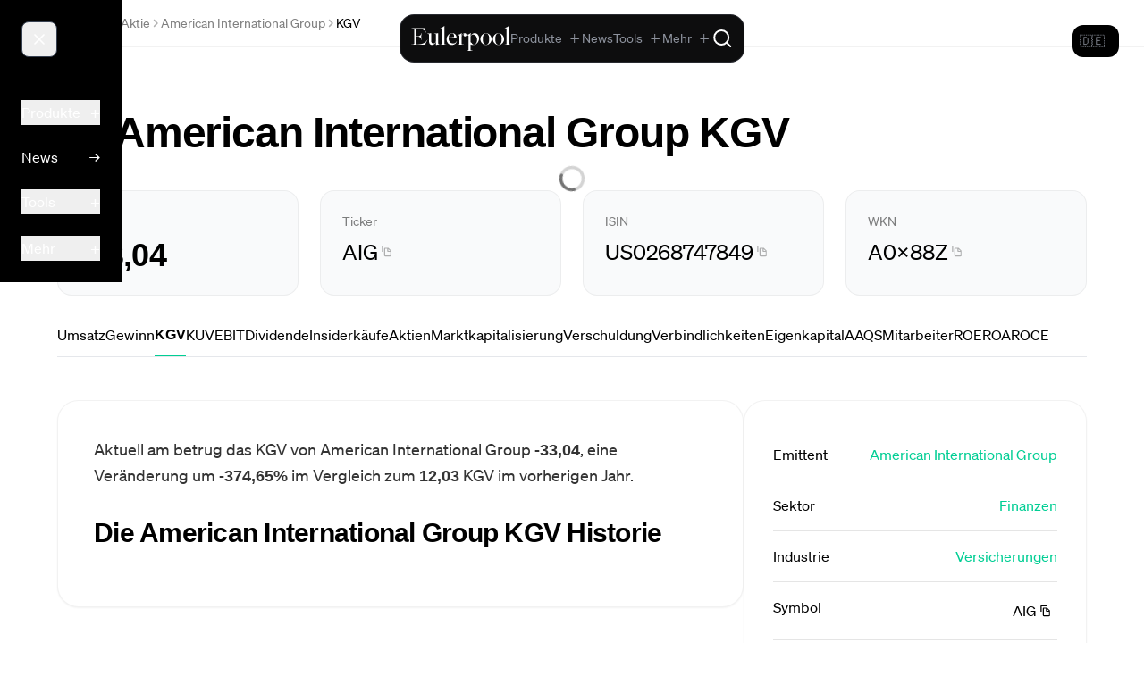

--- FILE ---
content_type: text/html;charset=utf-8
request_url: https://eulerpool.com/aktie/American-International-Group-Aktie-US0268747849/KGV
body_size: 65383
content:
<!DOCTYPE html><html  lang="de-DE" dir="ltr"><head><meta charset="utf-8"><meta name="viewport" content="width=device-width, initial-scale=1"><title>American International Group KGV 2026 | US0268747849 | AIG | Eulerpool</title><link rel="preconnect" href="https://cdn.eulerpool.com/d217454c41cc1faaba10099d4c65231439cc5f26"><link rel="preconnect" href="https://api.eulerpool.com"><link rel="preconnect" href="https://logo.eulerpool.com"><link rel="preconnect" href="https://thumbnails.eulerpool.com"><link rel="preconnect" href="https://eulerpool.cdn.prismic.io"><link rel="preconnect" href="https://www.googleapis.com"><link rel="preconnect" href="https://www.gstatic.com"><link rel="preconnect" href="https://apis.google.com"><link rel="preconnect" href="https://accounts.google.com"><link rel="preconnect" href="https://oauth2.googleapis.com"><link rel="preconnect" href="https://alleaktien.firebaseapp.com"><link rel="preconnect" href="https://alleaktien.firebaseio.com"><link rel="preconnect" href="https://cdn.jsdelivr.net"><script src="https://cdn.experimenthq.io/snippet.min.js" async data-site="1959e706db018bb4510a9423e41cdb34"></script><style>.-rotate-90,.-translate-x-1\/2,.-translate-x-full,.-translate-y-1\/2,.-translate-y-2,.-translate-y-full,.active\:scale-95,.active\:scale-\[0\.98\],.active\:scale-\[0\.99\],.group-hover\/cell\:scale-110,.group-hover\/header\:translate-x-0\.5,.group-hover\:-translate-x-1,.group-hover\:scale-105,.group-hover\:scale-110,.group-hover\:translate-x-0\.5,.group-hover\:translate-x-1,.group-open\:rotate-180,.hover\:-translate-y-0\.5,.hover\:-translate-y-1,.hover\:-translate-y-\[1px\],.hover\:scale-105,.hover\:scale-110,.hover\:scale-\[1\.02\],.lg\:scale-110,.md\:rotate-0,.rotate-180,.rotate-45,.rotate-90,.scale-100,.scale-105,.scale-110,.scale-125,.scale-150,.scale-95,.transform,.translate-x-0,.translate-x-1,.translate-x-1\/2,.translate-x-5,.translate-x-6,.translate-y-0,.translate-y-1{--tw-translate-x:0;--tw-translate-y:0;--tw-rotate:0;--tw-skew-x:0;--tw-skew-y:0;--tw-scale-x:1;--tw-scale-y:1}.from-\[\#0022D1\],.from-amber-50,.from-black,.from-black\/5,.from-blue-50,.from-blue-500,.from-blue-500\/0,.from-blue-500\/10,.from-blue-500\/20,.from-blue-500\/5,.from-blue-50\/50,.from-blue-600,.from-blue-600\/70,.from-blue-900\/30,.from-blue-900\/40,.from-blue-950,.from-brand-green,.from-brand-green\/10,.from-brand-green\/20,.from-brand-green\/30,.from-brand-green\/5,.from-cyan-50,.from-cyan-500,.from-emerald-400,.from-emerald-500,.from-emerald-500\/0,.from-emerald-500\/20,.from-emerald-500\/5,.from-emerald-900\/20,.from-emerald-950\/50,.from-gray-400,.from-gray-50,.from-gray-900,.from-green-50,.from-green-500,.from-green-500\/10,.from-green-600,.from-green-900\/30,.from-indigo-500,.from-indigo-500\/10,.from-orange-500,.from-orange-500\/10,.from-pink-500,.from-purple-500,.from-purple-500\/10,.from-purple-600,.from-red-500\/10,.from-red-900\/20,.from-red-900\/30,.from-slate-50,.from-slate-800\/80,.from-slate-800\/90,.from-slate-900,.from-slate-950,.from-transparent,.from-white,.from-yellow-500\/10,.group-hover\:from-blue-500\/5,.group-hover\:from-emerald-500\/5,.group-hover\:to-transparent,.hover\:from-gray-100,.hover\:from-stone-50,.hover\:from-stone-800,.hover\:to-black,.hover\:to-gray-200\/50,.hover\:to-white,.to-\[\#0863D7\],.to-black,.to-black\/0,.to-black\/20,.to-black\/50,.to-blue-50,.to-blue-500\/0,.to-blue-500\/20,.to-blue-500\/5,.to-blue-600,.to-blue-700,.to-blue-800,.to-blue-900,.to-blue-950,.to-brand-green\/5,.to-brand-green\/80,.to-emerald-400,.to-emerald-50,.to-emerald-500,.to-emerald-500\/0,.to-emerald-500\/10,.to-emerald-500\/20,.to-emerald-500\/30,.to-emerald-600,.to-emerald-950\/30,.to-gray-100,.to-gray-100\/50,.to-gray-50,.to-gray-500,.to-gray-50\/50,.to-gray-800,.to-gray-900,.to-green-500\/5,.to-green-600,.to-green-800,.to-indigo-50,.to-indigo-500\/5,.to-indigo-50\/30,.to-indigo-600\/70,.to-indigo-950,.to-orange-500\/5,.to-purple-500\/5,.to-purple-600,.to-purple-800,.to-red-500\/5,.to-red-600,.to-rose-600,.to-slate-800\/60,.to-slate-900,.to-slate-900\/40,.to-slate-900\/50,.to-slate-900\/60,.to-slate-900\/80,.to-slate-900\/90,.to-slate-950,.to-stone-800,.to-transparent,.to-white,.to-yellow-50,.to-yellow-500\/5,.via-\[\#0147C5\],.via-black\/10,.via-blue-700,.via-brand-green,.via-gray-900,.via-red-500,.via-slate-900,.via-slate-950,.via-transparent{--tw-gradient-from-position: ;--tw-gradient-via-position: ;--tw-gradient-to-position: }.tabular-nums{--tw-ordinal: ;--tw-slashed-zero: ;--tw-numeric-figure: ;--tw-numeric-spacing: ;--tw-numeric-fraction: }.active\:shadow-md,.focus\:shadow-lg,.group-hover\:shadow-sm,.hover\:shadow,.hover\:shadow-2xl,.hover\:shadow-lg,.hover\:shadow-md,.hover\:shadow-sm,.hover\:shadow-xl,.lg\:shadow,.shadow,.shadow-2xl,.shadow-\[0_20px_40px_rgba\(0\,0\,0\,0\.6\)\],.shadow-\[20px_0_6px_-17px_\#0002\],.shadow-inner,.shadow-lg,.shadow-md,.shadow-none,.shadow-sm,.shadow-xl{--tw-ring-offset-shadow:0 0 #0000;--tw-ring-shadow:0 0 #0000;--tw-shadow:0 0 #0000;--tw-shadow-colored:0 0 #0000}.active\:ring-4,.focus-within\:ring-2,.focus\:ring,.focus\:ring-0,.focus\:ring-1,.focus\:ring-2,.focus\:ring-4,.ring-0,.ring-2,.ring-4{--tw-ring-inset: ;--tw-ring-offset-width:0px;--tw-ring-offset-color:#fff;--tw-ring-color:#3b82f680;--tw-ring-offset-shadow:0 0 #0000;--tw-ring-shadow:0 0 #0000;--tw-shadow:0 0 #0000;--tw-shadow-colored:0 0 #0000}.\!filter,.blur,.blur-2xl,.blur-3xl,.blur-sm,.blur-xl,.drop-shadow-\[0_2px_24px_rgba\(255\,255\,255\,0\.12\)\],.drop-shadow-lg,.filter,.grayscale,.group-hover\:blur-3xl,.invert{--tw-blur: ;--tw-brightness: ;--tw-contrast: ;--tw-grayscale: ;--tw-hue-rotate: ;--tw-invert: ;--tw-saturate: ;--tw-sepia: ;--tw-drop-shadow: }.backdrop-blur,.backdrop-blur-lg,.backdrop-blur-md,.backdrop-blur-sm,.backdrop-blur-xl,.backdrop-filter,.backdrop-opacity-100{--tw-backdrop-blur: ;--tw-backdrop-brightness: ;--tw-backdrop-contrast: ;--tw-backdrop-grayscale: ;--tw-backdrop-hue-rotate: ;--tw-backdrop-invert: ;--tw-backdrop-opacity: ;--tw-backdrop-saturate: ;--tw-backdrop-sepia: }*,:after,:before{border:0 solid #e5e7eb;box-sizing:border-box}:after,:before{--tw-content:""}:host,html{line-height:1.5;-webkit-text-size-adjust:100%;font-family:ui-sans-serif,system-ui,sans-serif,Apple Color Emoji,Segoe UI Emoji,Segoe UI Symbol,Noto Color Emoji;font-feature-settings:normal;font-variation-settings:normal;tab-size:4;-webkit-tap-highlight-color:transparent}body{line-height:inherit;margin:0}hr{border-top-width:1px;color:inherit;height:0}abbr:where([title]){-webkit-text-decoration:underline dotted;text-decoration:underline dotted}h1,h2,h3,h4,h5,h6{font-size:inherit;font-weight:inherit}a{color:inherit;text-decoration:inherit}b,strong{font-weight:bolder}code,kbd,pre,samp{font-family:ui-monospace,SFMono-Regular,Menlo,Monaco,Consolas,Liberation Mono,Courier New,monospace;font-feature-settings:normal;font-size:1em;font-variation-settings:normal}small{font-size:80%}sub,sup{font-size:75%;line-height:0;position:relative;vertical-align:initial}sub{bottom:-.25em}sup{top:-.5em}table{border-collapse:collapse;border-color:inherit;text-indent:0}button,input,optgroup,select,textarea{color:inherit;font-family:inherit;font-feature-settings:inherit;font-size:100%;font-variation-settings:inherit;font-weight:inherit;letter-spacing:inherit;line-height:inherit;margin:0;padding:0}button,select{text-transform:none}button,input:where([type=button]),input:where([type=reset]),input:where([type=submit]){-webkit-appearance:button;background-color:initial;background-image:none}:-moz-focusring{outline:auto}:-moz-ui-invalid{box-shadow:none}progress{vertical-align:initial}::-webkit-inner-spin-button,::-webkit-outer-spin-button{height:auto}[type=search]{-webkit-appearance:textfield;outline-offset:-2px}::-webkit-search-decoration{-webkit-appearance:none}::-webkit-file-upload-button{-webkit-appearance:button;font:inherit}summary{display:list-item}blockquote,dd,dl,figure,h1,h2,h3,h4,h5,h6,hr,p,pre{margin:0}fieldset{margin:0}fieldset,legend{padding:0}menu,ol,ul{list-style:none;margin:0;padding:0}dialog{padding:0}textarea{resize:vertical}input::placeholder,textarea::placeholder{color:#9ca3af;opacity:1}[role=button],button{cursor:pointer}:disabled{cursor:default}audio,canvas,embed,iframe,img,object,svg,video{display:block;vertical-align:middle}img,video{height:auto;max-width:100%}[hidden]:where(:not([hidden=until-found])){display:none}.container{width:100%}@media(min-width:640px){.container{max-width:640px}}@media(min-width:768px){.container{max-width:768px}}@media(min-width:1024px){.container{max-width:1024px}}@media(min-width:1280px){.container{max-width:1280px}}@media(min-width:1536px){.container{max-width:1536px}}.sr-only{height:1px;margin:-1px;overflow:hidden;padding:0;position:absolute;width:1px;clip:rect(0,0,0,0);border-width:0;white-space:nowrap}.pointer-events-none{pointer-events:none}.visible{visibility:visible}.static{position:static}.fixed{position:fixed}.absolute{position:absolute}.relative{position:relative}.sticky{position:sticky}.-inset-1{inset:-.25rem}.-inset-4{inset:-1rem}.inset-0{inset:0}.inset-x-0{left:0;right:0}.inset-x-2{left:.5rem;right:.5rem}.inset-y-0{bottom:0;top:0}.-bottom-0\.5{bottom:-.125rem}.-bottom-4{bottom:-1rem}.-left-4{left:-1rem}.-left-5{left:-1.25rem}.-right-4{right:-1rem}.-top-3{top:-.75rem}.-top-4{top:-1rem}.-top-40{top:-10rem}.-top-5{top:-1.25rem}.-top-8{top:-2rem}.-top-\[0\.6em\]{top:-.6em}.bottom-0{bottom:0}.bottom-1{bottom:.25rem}.bottom-2{bottom:.5rem}.bottom-4{bottom:1rem}.left-0{left:0}.left-0\.5{left:.125rem}.left-1\/2{left:50%}.left-1\/4{left:25%}.left-3{left:.75rem}.left-4{left:1rem}.left-6{left:1.5rem}.left-\[380px\]{left:380px}.left-\[600px\]{left:600px}.right-0{right:0}.right-0\.5{right:.125rem}.right-1{right:.25rem}.right-1\/2{right:50%}.right-1\/4{right:25%}.right-2{right:.5rem}.right-3{right:.75rem}.right-4{right:1rem}.right-6{right:1.5rem}.right-7{right:1.75rem}.top-0{top:0}.top-0\.5{top:.125rem}.top-1{top:.25rem}.top-1\/2{top:50%}.top-10{top:2.5rem}.top-12{top:3rem}.top-14{top:3.5rem}.top-2{top:.5rem}.top-20{top:5rem}.top-24{top:6rem}.top-3{top:.75rem}.top-3\.5{top:.875rem}.top-36{top:9rem}.top-4{top:1rem}.top-6{top:1.5rem}.top-7{top:1.75rem}.top-8{top:2rem}.top-\[20\%\]{top:20%}.top-\[calc\(100\%-1px\)\]{top:calc(100% - 1px)}.top-\[calc\(2\.5rem-2px\)\]{top:calc(2.5rem - 2px)}.top-\[calc\(2rem-2px\)\]{top:calc(2rem - 2px)}.top-full{top:100%}.isolate{isolation:isolate}.z-0{z-index:0}.z-10{z-index:10}.z-20{z-index:20}.z-30{z-index:30}.z-40{z-index:40}.z-50{z-index:50}.z-\[1000000\]{z-index:1000000}.z-\[1000001\]{z-index:1000001}.z-\[100000\]{z-index:100000}.z-\[10000\]{z-index:10000}.z-\[1000\]{z-index:1000}.z-\[1001\]{z-index:1001}.z-\[1002\]{z-index:1002}.z-\[100\]{z-index:100}.z-\[10100\]{z-index:10100}.z-\[49\]{z-index:49}.z-\[500000\]{z-index:500000}.z-\[500001\]{z-index:500001}.z-\[5000\]{z-index:5000}.z-\[51\]{z-index:51}.z-\[60\]{z-index:60}.z-\[900001\]{z-index:900001}.z-\[900002\]{z-index:900002}.z-\[900005\]{z-index:900005}.z-\[90001\]{z-index:90001}.z-\[90003\]{z-index:90003}.z-\[990000\]{z-index:990000}.order-1{order:1}.order-2{order:2}.col-span-1{grid-column:span 1/span 1}.col-span-2{grid-column:span 2/span 2}.col-span-3{grid-column:span 3/span 3}.col-span-4{grid-column:span 4/span 4}.col-span-5{grid-column:span 5/span 5}.col-span-6{grid-column:span 6/span 6}.col-start-4{grid-column-start:4}.row-span-3{grid-row:span 3/span 3}.float-right{float:right}.float-left{float:left}.\!m-0{margin:0!important}.m-0{margin:0}.m-12{margin:3rem}.m-16{margin:4rem}.m-2{margin:.5rem}.m-4{margin:1rem}.m-5{margin:1.25rem}.m-6{margin:1.5rem}.m-auto{margin:auto}.-mx-2{margin-left:-.5rem;margin-right:-.5rem}.-mx-4{margin-left:-1rem;margin-right:-1rem}.-mx-6{margin-left:-1.5rem;margin-right:-1.5rem}.mx-1{margin-left:.25rem;margin-right:.25rem}.mx-1\.5{margin-left:.375rem;margin-right:.375rem}.mx-10{margin-left:2.5rem;margin-right:2.5rem}.mx-16{margin-left:4rem;margin-right:4rem}.mx-2{margin-left:.5rem;margin-right:.5rem}.mx-3{margin-left:.75rem;margin-right:.75rem}.mx-4{margin-left:1rem;margin-right:1rem}.mx-5{margin-left:1.25rem;margin-right:1.25rem}.mx-64{margin-left:16rem;margin-right:16rem}.mx-8{margin-left:2rem;margin-right:2rem}.mx-80{margin-left:20rem;margin-right:20rem}.mx-auto{margin-left:auto;margin-right:auto}.my-1{margin-bottom:.25rem;margin-top:.25rem}.my-10{margin-bottom:2.5rem;margin-top:2.5rem}.my-12{margin-bottom:3rem;margin-top:3rem}.my-16{margin-bottom:4rem;margin-top:4rem}.my-2{margin-bottom:.5rem;margin-top:.5rem}.my-20{margin-bottom:5rem;margin-top:5rem}.my-24{margin-bottom:6rem;margin-top:6rem}.my-3{margin-bottom:.75rem;margin-top:.75rem}.my-32{margin-bottom:8rem;margin-top:8rem}.my-4{margin-bottom:1rem;margin-top:1rem}.my-48{margin-bottom:12rem;margin-top:12rem}.my-5{margin-bottom:1.25rem;margin-top:1.25rem}.my-6{margin-bottom:1.5rem;margin-top:1.5rem}.my-8{margin-bottom:2rem;margin-top:2rem}.my-auto{margin-bottom:auto;margin-top:auto}.\!mb-3{margin-bottom:.75rem!important}.-mb-2{margin-bottom:-.5rem}.-ml-0\.5{margin-left:-.125rem}.-ml-1{margin-left:-.25rem}.-ml-2{margin-left:-.5rem}.-ml-\[calc\(0\.5rem\+1px\)\]{margin-left:calc(-.5rem - 1px)}.-mr-2{margin-right:-.5rem}.-mt-0\.5{margin-top:-.125rem}.-mt-1{margin-top:-.25rem}.-mt-1\.5{margin-top:-.375rem}.-mt-2{margin-top:-.5rem}.-mt-4{margin-top:-1rem}.-mt-8{margin-top:-2rem}.mb-0{margin-bottom:0}.mb-1{margin-bottom:.25rem}.mb-1\.5{margin-bottom:.375rem}.mb-10{margin-bottom:2.5rem}.mb-12{margin-bottom:3rem}.mb-16{margin-bottom:4rem}.mb-2{margin-bottom:.5rem}.mb-2\.5{margin-bottom:.625rem}.mb-20{margin-bottom:5rem}.mb-24{margin-bottom:6rem}.mb-3{margin-bottom:.75rem}.mb-32{margin-bottom:8rem}.mb-4{margin-bottom:1rem}.mb-48{margin-bottom:12rem}.mb-5{margin-bottom:1.25rem}.mb-6{margin-bottom:1.5rem}.mb-60{margin-bottom:15rem}.mb-64{margin-bottom:16rem}.mb-8{margin-bottom:2rem}.mb-80{margin-bottom:20rem}.mb-\[calc\(1\.5rem-2px\)\]{margin-bottom:calc(1.5rem - 2px)}.mb-auto{margin-bottom:auto}.ml-0{margin-left:0}.ml-0\.5{margin-left:.125rem}.ml-1{margin-left:.25rem}.ml-1\.5{margin-left:.375rem}.ml-10{margin-left:2.5rem}.ml-2{margin-left:.5rem}.ml-3{margin-left:.75rem}.ml-4{margin-left:1rem}.ml-5{margin-left:1.25rem}.ml-auto{margin-left:auto}.mr-0{margin-right:0}.mr-0\.5{margin-right:.125rem}.mr-1{margin-right:.25rem}.mr-1\.5{margin-right:.375rem}.mr-2{margin-right:.5rem}.mr-2\.5{margin-right:.625rem}.mr-3{margin-right:.75rem}.mr-4{margin-right:1rem}.mr-5{margin-right:1.25rem}.mr-6{margin-right:1.5rem}.mr-8{margin-right:2rem}.mt-0{margin-top:0}.mt-0\.5{margin-top:.125rem}.mt-1{margin-top:.25rem}.mt-1\.5{margin-top:.375rem}.mt-10{margin-top:2.5rem}.mt-12{margin-top:3rem}.mt-16{margin-top:4rem}.mt-2{margin-top:.5rem}.mt-2\.5{margin-top:.625rem}.mt-20{margin-top:5rem}.mt-3{margin-top:.75rem}.mt-32{margin-top:8rem}.mt-4{margin-top:1rem}.mt-5{margin-top:1.25rem}.mt-6{margin-top:1.5rem}.mt-64{margin-top:16rem}.mt-8{margin-top:2rem}.mt-auto{margin-top:auto}.box-border{box-sizing:border-box}.line-clamp-1{-webkit-line-clamp:1}.line-clamp-1,.line-clamp-2{display:-webkit-box;overflow:hidden;-webkit-box-orient:vertical}.line-clamp-2{-webkit-line-clamp:2}.line-clamp-3{display:-webkit-box;overflow:hidden;-webkit-box-orient:vertical;-webkit-line-clamp:3}.block{display:block}.\!inline-block{display:inline-block!important}.inline-block{display:inline-block}.inline{display:inline}.\!flex{display:flex!important}.flex{display:flex}.inline-flex{display:inline-flex}.table{display:table}.table-cell{display:table-cell}.grid{display:grid}.contents{display:contents}.hidden{display:none}.aspect-\[16\/10\]{aspect-ratio:16/10}.aspect-\[16\/9\]{aspect-ratio:16/9}.aspect-\[21\/9\]{aspect-ratio:21/9}.aspect-\[4\/3\]{aspect-ratio:4/3}.aspect-square{aspect-ratio:1/1}.aspect-video{aspect-ratio:16/9}.size-3\.5{height:.875rem;width:.875rem}.size-5{height:1.25rem;width:1.25rem}.size-6{height:1.5rem;width:1.5rem}.h-0{height:0}.h-0\.5{height:.125rem}.h-1{height:.25rem}.h-1\.5{height:.375rem}.h-1\/2{height:50%}.h-1\/3{height:33.333333%}.h-1\/4{height:25%}.h-1\/6{height:16.666667%}.h-10{height:2.5rem}.h-11{height:2.75rem}.h-12{height:3rem}.h-14{height:3.5rem}.h-150{height:600px}.h-16{height:4rem}.h-2{height:.5rem}.h-2\.5{height:.625rem}.h-2\/3{height:66.666667%}.h-20{height:5rem}.h-24{height:6rem}.h-28{height:7rem}.h-3{height:.75rem}.h-3\.5{height:.875rem}.h-32{height:8rem}.h-36{height:9rem}.h-4{height:1rem}.h-4\/6{height:66.666667%}.h-40{height:10rem}.h-48{height:12rem}.h-5{height:1.25rem}.h-5\/6{height:83.333333%}.h-6{height:1.5rem}.h-60{height:15rem}.h-64{height:16rem}.h-7{height:1.75rem}.h-8{height:2rem}.h-80{height:20rem}.h-9{height:2.25rem}.h-96{height:24rem}.h-\[100dvh\]{height:100dvh}.h-\[100svh\]{height:100svh}.h-\[200px\]{height:200px}.h-\[220px\]{height:220px}.h-\[300px\]{height:300px}.h-\[32rem\]{height:32rem}.h-\[360px\]{height:360px}.h-\[3rem\]{height:3rem}.h-\[460px\]{height:460px}.h-\[57px\]{height:57px}.h-\[5vh\]{height:5vh}.h-\[80px\]{height:80px}.h-\[90\%\]{height:90%}.h-\[96rem\]{height:96rem}.h-auto{height:auto}.h-fit{height:fit-content}.h-full{height:100%}.h-max{height:max-content}.h-px{height:1px}.h-screen{height:100vh}.max-h-150{max-height:600px}.max-h-160{max-height:640px}.max-h-40{max-height:10rem}.max-h-48{max-height:12rem}.max-h-60{max-height:15rem}.max-h-80{max-height:20rem}.max-h-96{max-height:24rem}.max-h-\[30vh\]{max-height:30vh}.max-h-\[450px\]{max-height:450px}.max-h-\[60vh\]{max-height:60vh}.max-h-\[70vh\]{max-height:70vh}.max-h-\[800px\]{max-height:800px}.max-h-\[85vh\]{max-height:85vh}.min-h-0{min-height:0}.min-h-32{min-height:8rem}.min-h-\[1\.25rem\]{min-height:1.25rem}.min-h-\[2\.5rem\]{min-height:2.5rem}.min-h-\[200px\]{min-height:200px}.min-h-\[3\.5rem\]{min-height:3.5rem}.min-h-\[360px\]{min-height:360px}.min-h-\[400px\]{min-height:400px}.min-h-\[44px\]{min-height:44px}.min-h-\[480px\]{min-height:480px}.min-h-full{min-height:100%}.min-h-lg{min-height:32rem}.min-h-md{min-height:28rem}.min-h-screen{min-height:100vh}.min-h-xl{min-height:36rem}.min-h-xs{min-height:14rem}.\!w-2\/4{width:50%!important}.\!w-48{width:12rem!important}.\!w-fit{width:fit-content!important}.\!w-full{width:100%!important}.w-0{width:0}.w-0\.5{width:.125rem}.w-1{width:.25rem}.w-1\.5{width:.375rem}.w-1\/12{width:8.333333%}.w-1\/2{width:50%}.w-1\/3{width:33.333333%}.w-1\/4{width:25%}.w-1\/5{width:20%}.w-1\/6{width:16.666667%}.w-10{width:2.5rem}.w-10\/12{width:83.333333%}.w-11{width:2.75rem}.w-12{width:3rem}.w-14{width:3.5rem}.w-16{width:4rem}.w-2{width:.5rem}.w-2\.5{width:.625rem}.w-2\/3{width:66.666667%}.w-2\/4{width:50%}.w-20{width:5rem}.w-24{width:6rem}.w-28{width:7rem}.w-3{width:.75rem}.w-3\.5{width:.875rem}.w-3\/4{width:75%}.w-32{width:8rem}.w-36{width:9rem}.w-4{width:1rem}.w-4\/5{width:80%}.w-40{width:10rem}.w-48{width:12rem}.w-5{width:1.25rem}.w-56{width:14rem}.w-6{width:1.5rem}.w-64{width:16rem}.w-7{width:1.75rem}.w-8{width:2rem}.w-8\/12{width:66.666667%}.w-80{width:20rem}.w-9{width:2.25rem}.w-96{width:24rem}.w-\[0\.85rem\]{width:.85rem}.w-\[130\%\]{width:130%}.w-\[14\%\]{width:14%}.w-\[150px\]{width:150px}.w-\[280px\]{width:280px}.w-\[3rem\]{width:3rem}.w-\[60\%\]{width:60%}.w-\[70vw\]{width:70vw}.w-\[78rem\]{width:78rem}.w-\[80\%\]{width:80%}.w-\[90\%\]{width:90%}.w-\[calc\(1\.5rem\+1\.5rem\+1\.5rem\)\]{width:4.5rem}.w-\[calc\(100vw-380px\)\]{width:calc(100vw - 380px)}.w-\[calc\(100vw-600px\)\]{width:calc(100vw - 600px)}.w-\[calc\(2rem\+2rem\+2rem\)\]{width:6rem}.w-auto{width:auto}.w-fit{width:fit-content}.w-full{width:100%}.w-max{width:max-content}.w-min{width:min-content}.w-px{width:1px}.w-screen{width:100vw}.min-w-0{min-width:0}.min-w-32{min-width:8rem}.min-w-\[100px\]{min-width:100px}.min-w-\[120px\]{min-width:120px}.min-w-\[160px\]{min-width:160px}.min-w-\[2\.5rem\]{min-width:2.5rem}.min-w-\[200px\]{min-width:200px}.min-w-\[220px\]{min-width:220px}.min-w-\[240px\]{min-width:240px}.min-w-\[300px\]{min-width:300px}.min-w-\[30vw\]{min-width:30vw}.min-w-\[600px\]{min-width:600px}.min-w-\[70\%\]{min-width:70%}.min-w-\[70vw\]{min-width:70vw}.min-w-\[80px\]{min-width:80px}.min-w-\[900px\]{min-width:900px}.min-w-full{min-width:100%}.min-w-max{min-width:max-content}.max-w-16{max-width:4rem}.max-w-2xl{max-width:42rem}.max-w-3xl{max-width:48rem}.max-w-4xl{max-width:56rem}.max-w-5xl{max-width:64rem}.max-w-6xl{max-width:72rem}.max-w-7xl{max-width:80rem}.max-w-\[1000px\]{max-width:1000px}.max-w-\[1200px\]{max-width:1200px}.max-w-\[120px\]{max-width:120px}.max-w-\[1600px\]{max-width:1600px}.max-w-\[1800px\]{max-width:1800px}.max-w-\[20px\]{max-width:20px}.max-w-\[40vw\]{max-width:40vw}.max-w-\[50vw\]{max-width:50vw}.max-w-\[70vw\]{max-width:70vw}.max-w-\[92vw\]{max-width:92vw}.max-w-\[calc\(1\.5rem\+1\.5rem\+1\.5rem\)\]{max-width:4.5rem}.max-w-\[calc\(2rem\+2rem\+2rem\)\]{max-width:6rem}.max-w-fit{max-width:fit-content}.max-w-full{max-width:100%}.max-w-lg{max-width:32rem}.max-w-max{max-width:max-content}.max-w-md{max-width:28rem}.max-w-none{max-width:none}.max-w-prose{max-width:65ch}.max-w-screen-2xl{max-width:1536px}.max-w-screen-lg{max-width:1024px}.max-w-screen-md{max-width:768px}.max-w-screen-sm{max-width:640px}.max-w-screen-xl{max-width:1280px}.max-w-sm{max-width:24rem}.max-w-xl{max-width:36rem}.max-w-xs{max-width:20rem}.flex-1{flex:1 1 0%}.flex-auto{flex:1 1 auto}.flex-none{flex:none}.flex-shrink{flex-shrink:1}.flex-shrink-0,.shrink-0{flex-shrink:0}.flex-grow,.grow{flex-grow:1}.table-auto{table-layout:auto}.table-fixed{table-layout:fixed}.border-collapse{border-collapse:collapse}.border-separate{border-collapse:initial}.origin-top-right{transform-origin:top right}.-translate-x-1\/2{--tw-translate-x:-50%}.-translate-x-1\/2,.-translate-x-full{transform:translate(var(--tw-translate-x),var(--tw-translate-y)) rotate(var(--tw-rotate)) skew(var(--tw-skew-x)) skewY(var(--tw-skew-y)) scaleX(var(--tw-scale-x)) scaleY(var(--tw-scale-y))}.-translate-x-full{--tw-translate-x:-100%}.-translate-y-1\/2{--tw-translate-y:-50%}.-translate-y-1\/2,.-translate-y-2{transform:translate(var(--tw-translate-x),var(--tw-translate-y)) rotate(var(--tw-rotate)) skew(var(--tw-skew-x)) skewY(var(--tw-skew-y)) scaleX(var(--tw-scale-x)) scaleY(var(--tw-scale-y))}.-translate-y-2{--tw-translate-y:-.5rem}.-translate-y-full{--tw-translate-y:-100%}.-translate-y-full,.translate-x-0{transform:translate(var(--tw-translate-x),var(--tw-translate-y)) rotate(var(--tw-rotate)) skew(var(--tw-skew-x)) skewY(var(--tw-skew-y)) scaleX(var(--tw-scale-x)) scaleY(var(--tw-scale-y))}.translate-x-0{--tw-translate-x:0px}.translate-x-1{--tw-translate-x:.25rem}.translate-x-1,.translate-x-1\/2{transform:translate(var(--tw-translate-x),var(--tw-translate-y)) rotate(var(--tw-rotate)) skew(var(--tw-skew-x)) skewY(var(--tw-skew-y)) scaleX(var(--tw-scale-x)) scaleY(var(--tw-scale-y))}.translate-x-1\/2{--tw-translate-x:50%}.translate-x-5{--tw-translate-x:1.25rem}.translate-x-5,.translate-x-6{transform:translate(var(--tw-translate-x),var(--tw-translate-y)) rotate(var(--tw-rotate)) skew(var(--tw-skew-x)) skewY(var(--tw-skew-y)) scaleX(var(--tw-scale-x)) scaleY(var(--tw-scale-y))}.translate-x-6{--tw-translate-x:1.5rem}.translate-y-0{--tw-translate-y:0px}.translate-y-0,.translate-y-1{transform:translate(var(--tw-translate-x),var(--tw-translate-y)) rotate(var(--tw-rotate)) skew(var(--tw-skew-x)) skewY(var(--tw-skew-y)) scaleX(var(--tw-scale-x)) scaleY(var(--tw-scale-y))}.translate-y-1{--tw-translate-y:.25rem}.-rotate-90{--tw-rotate:-90deg}.-rotate-90,.rotate-180{transform:translate(var(--tw-translate-x),var(--tw-translate-y)) rotate(var(--tw-rotate)) skew(var(--tw-skew-x)) skewY(var(--tw-skew-y)) scaleX(var(--tw-scale-x)) scaleY(var(--tw-scale-y))}.rotate-180{--tw-rotate:180deg}.rotate-45{--tw-rotate:45deg}.rotate-45,.rotate-90{transform:translate(var(--tw-translate-x),var(--tw-translate-y)) rotate(var(--tw-rotate)) skew(var(--tw-skew-x)) skewY(var(--tw-skew-y)) scaleX(var(--tw-scale-x)) scaleY(var(--tw-scale-y))}.rotate-90{--tw-rotate:90deg}.scale-100{--tw-scale-x:1;--tw-scale-y:1}.scale-100,.scale-105{transform:translate(var(--tw-translate-x),var(--tw-translate-y)) rotate(var(--tw-rotate)) skew(var(--tw-skew-x)) skewY(var(--tw-skew-y)) scaleX(var(--tw-scale-x)) scaleY(var(--tw-scale-y))}.scale-105{--tw-scale-x:1.05;--tw-scale-y:1.05}.scale-110{--tw-scale-x:1.1;--tw-scale-y:1.1}.scale-110,.scale-125{transform:translate(var(--tw-translate-x),var(--tw-translate-y)) rotate(var(--tw-rotate)) skew(var(--tw-skew-x)) skewY(var(--tw-skew-y)) scaleX(var(--tw-scale-x)) scaleY(var(--tw-scale-y))}.scale-125{--tw-scale-x:1.25;--tw-scale-y:1.25}.scale-150{--tw-scale-x:1.5;--tw-scale-y:1.5}.scale-150,.scale-95{transform:translate(var(--tw-translate-x),var(--tw-translate-y)) rotate(var(--tw-rotate)) skew(var(--tw-skew-x)) skewY(var(--tw-skew-y)) scaleX(var(--tw-scale-x)) scaleY(var(--tw-scale-y))}.scale-95{--tw-scale-x:.95;--tw-scale-y:.95}.transform{transform:translate(var(--tw-translate-x),var(--tw-translate-y)) rotate(var(--tw-rotate)) skew(var(--tw-skew-x)) skewY(var(--tw-skew-y)) scaleX(var(--tw-scale-x)) scaleY(var(--tw-scale-y))}@keyframes ping{75%,to{opacity:0;transform:scale(2)}}.animate-ping{animation:ping 1s cubic-bezier(0,0,.2,1) infinite}.animate-pulse{animation:pulse 2s cubic-bezier(.4,0,.6,1) infinite}@keyframes spin{to{transform:rotate(1turn)}}.animate-spin{animation:spin 1s linear infinite}.cursor-default{cursor:default}.cursor-grab{cursor:grab}.cursor-move{cursor:move}.cursor-none{cursor:none}.cursor-not-allowed{cursor:not-allowed}.cursor-pointer{cursor:pointer}.cursor-wait{cursor:wait}.touch-manipulation{touch-action:manipulation}.select-none{-webkit-user-select:none;user-select:none}.resize-none{resize:none}.resize{resize:both}.snap-always{scroll-snap-stop:always}.scroll-mt-24{scroll-margin-top:6rem}.scroll-mt-8{scroll-margin-top:2rem}.list-inside{list-style-position:inside}.list-disc{list-style-type:disc}.list-none{list-style-type:none}.appearance-none{appearance:none}.columns-2{column-count:2}.columns-3{column-count:3}.grid-cols-1{grid-template-columns:repeat(1,minmax(0,1fr))}.grid-cols-12{grid-template-columns:repeat(12,minmax(0,1fr))}.grid-cols-2{grid-template-columns:repeat(2,minmax(0,1fr))}.grid-cols-3{grid-template-columns:repeat(3,minmax(0,1fr))}.grid-cols-4{grid-template-columns:repeat(4,minmax(0,1fr))}.grid-cols-5{grid-template-columns:repeat(5,minmax(0,1fr))}.grid-cols-6{grid-template-columns:repeat(6,minmax(0,1fr))}.grid-cols-9{grid-template-columns:repeat(9,minmax(0,1fr))}.grid-cols-\[1fr_140px\]{grid-template-columns:1fr 140px}.grid-cols-\[1fr_80px\]{grid-template-columns:1fr 80px}.grid-rows-3{grid-template-rows:repeat(3,minmax(0,1fr))}.flex-row{flex-direction:row}.flex-row-reverse{flex-direction:row-reverse}.flex-col{flex-direction:column}.flex-col-reverse{flex-direction:column-reverse}.flex-wrap{flex-wrap:wrap}.flex-wrap-reverse{flex-wrap:wrap-reverse}.flex-nowrap{flex-wrap:nowrap}.\!place-content-center{place-content:center!important}.content-center{align-content:center}.items-start{align-items:flex-start}.items-end{align-items:flex-end}.items-center{align-items:center}.items-baseline{align-items:baseline}.items-stretch{align-items:stretch}.justify-normal{justify-content:normal}.justify-start{justify-content:flex-start}.justify-end{justify-content:flex-end}.\!justify-center{justify-content:center!important}.justify-center{justify-content:center}.justify-between{justify-content:space-between}.justify-around{justify-content:space-around}.justify-evenly{justify-content:space-evenly}.gap-0\.5{gap:.125rem}.gap-1{gap:.25rem}.gap-1\.5{gap:.375rem}.gap-10{gap:2.5rem}.gap-12{gap:3rem}.gap-16{gap:4rem}.gap-2{gap:.5rem}.gap-2\.5{gap:.625rem}.gap-20{gap:5rem}.gap-3{gap:.75rem}.gap-3\.5{gap:.875rem}.gap-32{gap:8rem}.gap-4{gap:1rem}.gap-5{gap:1.25rem}.gap-6{gap:1.5rem}.gap-8{gap:2rem}.gap-x-2{column-gap:.5rem}.gap-x-20{column-gap:5rem}.gap-x-4{column-gap:1rem}.gap-x-6{column-gap:1.5rem}.gap-x-8{column-gap:2rem}.gap-y-1{row-gap:.25rem}.gap-y-12{row-gap:3rem}.gap-y-2{row-gap:.5rem}.gap-y-3{row-gap:.75rem}.gap-y-8{row-gap:2rem}.-space-x-2>:not([hidden])~:not([hidden]){--tw-space-x-reverse:0;margin-left:calc(-.5rem*(1 - var(--tw-space-x-reverse)));margin-right:calc(-.5rem*var(--tw-space-x-reverse))}.-space-x-3>:not([hidden])~:not([hidden]){--tw-space-x-reverse:0;margin-left:calc(-.75rem*(1 - var(--tw-space-x-reverse)));margin-right:calc(-.75rem*var(--tw-space-x-reverse))}.-space-x-px>:not([hidden])~:not([hidden]){--tw-space-x-reverse:0;margin-left:calc(-1px*(1 - var(--tw-space-x-reverse)));margin-right:calc(-1px*var(--tw-space-x-reverse))}.space-x-1>:not([hidden])~:not([hidden]){--tw-space-x-reverse:0;margin-left:calc(.25rem*(1 - var(--tw-space-x-reverse)));margin-right:calc(.25rem*var(--tw-space-x-reverse))}.space-x-2>:not([hidden])~:not([hidden]){--tw-space-x-reverse:0;margin-left:calc(.5rem*(1 - var(--tw-space-x-reverse)));margin-right:calc(.5rem*var(--tw-space-x-reverse))}.space-x-24>:not([hidden])~:not([hidden]){--tw-space-x-reverse:0;margin-left:calc(6rem*(1 - var(--tw-space-x-reverse)));margin-right:calc(6rem*var(--tw-space-x-reverse))}.space-x-3>:not([hidden])~:not([hidden]){--tw-space-x-reverse:0;margin-left:calc(.75rem*(1 - var(--tw-space-x-reverse)));margin-right:calc(.75rem*var(--tw-space-x-reverse))}.space-x-4>:not([hidden])~:not([hidden]){--tw-space-x-reverse:0;margin-left:calc(1rem*(1 - var(--tw-space-x-reverse)));margin-right:calc(1rem*var(--tw-space-x-reverse))}.space-y-1>:not([hidden])~:not([hidden]){--tw-space-y-reverse:0;margin-bottom:calc(.25rem*var(--tw-space-y-reverse));margin-top:calc(.25rem*(1 - var(--tw-space-y-reverse)))}.space-y-1\.5>:not([hidden])~:not([hidden]){--tw-space-y-reverse:0;margin-bottom:calc(.375rem*var(--tw-space-y-reverse));margin-top:calc(.375rem*(1 - var(--tw-space-y-reverse)))}.space-y-10>:not([hidden])~:not([hidden]){--tw-space-y-reverse:0;margin-bottom:calc(2.5rem*var(--tw-space-y-reverse));margin-top:calc(2.5rem*(1 - var(--tw-space-y-reverse)))}.space-y-12>:not([hidden])~:not([hidden]){--tw-space-y-reverse:0;margin-bottom:calc(3rem*var(--tw-space-y-reverse));margin-top:calc(3rem*(1 - var(--tw-space-y-reverse)))}.space-y-16>:not([hidden])~:not([hidden]){--tw-space-y-reverse:0;margin-bottom:calc(4rem*var(--tw-space-y-reverse));margin-top:calc(4rem*(1 - var(--tw-space-y-reverse)))}.space-y-2>:not([hidden])~:not([hidden]){--tw-space-y-reverse:0;margin-bottom:calc(.5rem*var(--tw-space-y-reverse));margin-top:calc(.5rem*(1 - var(--tw-space-y-reverse)))}.space-y-2\.5>:not([hidden])~:not([hidden]){--tw-space-y-reverse:0;margin-bottom:calc(.625rem*var(--tw-space-y-reverse));margin-top:calc(.625rem*(1 - var(--tw-space-y-reverse)))}.space-y-3>:not([hidden])~:not([hidden]){--tw-space-y-reverse:0;margin-bottom:calc(.75rem*var(--tw-space-y-reverse));margin-top:calc(.75rem*(1 - var(--tw-space-y-reverse)))}.space-y-3\.5>:not([hidden])~:not([hidden]){--tw-space-y-reverse:0;margin-bottom:calc(.875rem*var(--tw-space-y-reverse));margin-top:calc(.875rem*(1 - var(--tw-space-y-reverse)))}.space-y-4>:not([hidden])~:not([hidden]){--tw-space-y-reverse:0;margin-bottom:calc(1rem*var(--tw-space-y-reverse));margin-top:calc(1rem*(1 - var(--tw-space-y-reverse)))}.space-y-5>:not([hidden])~:not([hidden]){--tw-space-y-reverse:0;margin-bottom:calc(1.25rem*var(--tw-space-y-reverse));margin-top:calc(1.25rem*(1 - var(--tw-space-y-reverse)))}.space-y-6>:not([hidden])~:not([hidden]){--tw-space-y-reverse:0;margin-bottom:calc(1.5rem*var(--tw-space-y-reverse));margin-top:calc(1.5rem*(1 - var(--tw-space-y-reverse)))}.space-y-8>:not([hidden])~:not([hidden]){--tw-space-y-reverse:0;margin-bottom:calc(2rem*var(--tw-space-y-reverse));margin-top:calc(2rem*(1 - var(--tw-space-y-reverse)))}.divide-x>:not([hidden])~:not([hidden]){--tw-divide-x-reverse:0;border-left-width:calc(1px*(1 - var(--tw-divide-x-reverse)));border-right-width:calc(1px*var(--tw-divide-x-reverse))}.divide-y>:not([hidden])~:not([hidden]){--tw-divide-y-reverse:0;border-bottom-width:calc(1px*var(--tw-divide-y-reverse));border-top-width:calc(1px*(1 - var(--tw-divide-y-reverse)))}.divide-solid>:not([hidden])~:not([hidden]){border-style:solid}.divide-black\/10>:not([hidden])~:not([hidden]){border-color:#0000001a}.divide-black\/5>:not([hidden])~:not([hidden]){border-color:#0000000d}.divide-gray-200>:not([hidden])~:not([hidden]){--tw-divide-opacity:1;border-color:rgb(229 231 235/var(--tw-divide-opacity,1))}.divide-stone-100>:not([hidden])~:not([hidden]){--tw-divide-opacity:1;border-color:rgb(245 245 244/var(--tw-divide-opacity,1))}.self-start{align-self:flex-start}.self-end{align-self:flex-end}.self-center{align-self:center}.justify-self-end{justify-self:end}.overflow-auto{overflow:auto}.overflow-hidden{overflow:hidden}.overflow-visible{overflow:visible}.overflow-scroll{overflow:scroll}.overflow-x-auto{overflow-x:auto}.overflow-y-auto{overflow-y:auto}.overflow-x-hidden{overflow-x:hidden}.overflow-x-clip{overflow-x:clip}.overflow-x-scroll{overflow-x:scroll}.overflow-y-scroll{overflow-y:scroll}.overscroll-contain{overscroll-behavior:contain}.scroll-smooth{scroll-behavior:smooth}.truncate{overflow:hidden;white-space:nowrap}.text-ellipsis,.truncate{text-overflow:ellipsis}.whitespace-nowrap{white-space:nowrap}.whitespace-pre{white-space:pre}.whitespace-pre-line{white-space:pre-line}.whitespace-pre-wrap{white-space:pre-wrap}.break-words{overflow-wrap:break-word}.break-all{word-break:break-all}.rounded{border-radius:.25rem}.rounded-2xl{border-radius:1rem}.rounded-3xl{border-radius:1.5rem}.rounded-full{border-radius:9999px}.rounded-lg{border-radius:.5rem}.rounded-md{border-radius:.375rem}.rounded-sm{border-radius:.125rem}.rounded-xl{border-radius:.75rem}.rounded-b{border-bottom-left-radius:.25rem;border-bottom-right-radius:.25rem}.rounded-b-2xl{border-bottom-left-radius:1rem;border-bottom-right-radius:1rem}.rounded-b-lg{border-bottom-left-radius:.5rem;border-bottom-right-radius:.5rem}.rounded-b-none{border-bottom-left-radius:0;border-bottom-right-radius:0}.rounded-b-xl{border-bottom-left-radius:.75rem;border-bottom-right-radius:.75rem}.rounded-l{border-bottom-left-radius:.25rem;border-top-left-radius:.25rem}.rounded-l-lg{border-bottom-left-radius:.5rem;border-top-left-radius:.5rem}.rounded-l-md{border-bottom-left-radius:.375rem;border-top-left-radius:.375rem}.rounded-l-xl{border-bottom-left-radius:.75rem;border-top-left-radius:.75rem}.rounded-r{border-bottom-right-radius:.25rem;border-top-right-radius:.25rem}.rounded-r-lg{border-bottom-right-radius:.5rem;border-top-right-radius:.5rem}.rounded-r-md{border-bottom-right-radius:.375rem;border-top-right-radius:.375rem}.rounded-r-xl{border-bottom-right-radius:.75rem;border-top-right-radius:.75rem}.rounded-t{border-top-left-radius:.25rem;border-top-right-radius:.25rem}.rounded-t-2xl{border-top-left-radius:1rem;border-top-right-radius:1rem}.rounded-t-3xl{border-top-left-radius:1.5rem;border-top-right-radius:1.5rem}.rounded-t-lg{border-top-left-radius:.5rem;border-top-right-radius:.5rem}.rounded-t-md{border-top-left-radius:.375rem;border-top-right-radius:.375rem}.rounded-t-xl{border-top-left-radius:.75rem;border-top-right-radius:.75rem}.rounded-bl-full{border-bottom-left-radius:9999px}.rounded-br-2xl{border-bottom-right-radius:1rem}.rounded-tl-2xl{border-top-left-radius:1rem}.rounded-tl-lg{border-top-left-radius:.5rem}.rounded-tr-2xl{border-top-right-radius:1rem}.border{border-width:1px}.border-0{border-width:0}.border-2{border-width:2px}.border-4{border-width:4px}.border-x{border-left-width:1px;border-right-width:1px}.border-y{border-bottom-width:1px;border-top-width:1px}.\!border-b-0{border-bottom-width:0!important}.border-b{border-bottom-width:1px}.border-b-0{border-bottom-width:0}.border-b-2{border-bottom-width:2px}.border-l{border-left-width:1px}.border-l-0{border-left-width:0}.border-l-2{border-left-width:2px}.border-l-4{border-left-width:4px}.border-r{border-right-width:1px}.border-r-2{border-right-width:2px}.border-r-4{border-right-width:4px}.border-t{border-top-width:1px}.border-t-0{border-top-width:0}.border-t-2{border-top-width:2px}.border-t-4{border-top-width:4px}.border-dashed{border-style:dashed}.border-dotted{border-style:dotted}.border-none{border-style:none}.\!border-transparent{border-color:#0000!important}.border-amber-200{--tw-border-opacity:1;border-color:rgb(253 230 138/var(--tw-border-opacity,1))}.border-black{--tw-border-opacity:1;border-color:rgb(0 0 0/var(--tw-border-opacity,1))}.border-black\/10{border-color:#0000001a}.border-black\/15{border-color:#00000026}.border-black\/20{border-color:#0003}.border-black\/5{border-color:#0000000d}.border-blue-100{--tw-border-opacity:1;border-color:rgb(219 234 254/var(--tw-border-opacity,1))}.border-blue-200{--tw-border-opacity:1;border-color:rgb(191 219 254/var(--tw-border-opacity,1))}.border-blue-200\/50{border-color:#bfdbfe80}.border-blue-500{--tw-border-opacity:1;border-color:rgb(59 130 246/var(--tw-border-opacity,1))}.border-blue-500\/20{border-color:#3b82f633}.border-blue-500\/30{border-color:#3b82f64d}.border-blue-500\/50{border-color:#3b82f680}.border-blue-600{--tw-border-opacity:1;border-color:rgb(37 99 235/var(--tw-border-opacity,1))}.border-blue-600\/20{border-color:#2563eb33}.border-brand-green{--tw-border-opacity:1;border-color:rgb(1 206 148/var(--tw-border-opacity,1))}.border-brand-green-4{--tw-border-opacity:1;border-color:rgb(77 104 96/var(--tw-border-opacity,1))}.border-brand-green\/10{border-color:#01ce941a}.border-brand-green\/20{border-color:#01ce9433}.border-brand-green\/30{border-color:#01ce944d}.border-brand-green\/50{border-color:#01ce9480}.border-brand-orange-1{--tw-border-opacity:1;border-color:rgb(253 162 69/var(--tw-border-opacity,1))}.border-brand-pinkred{--tw-border-opacity:1;border-color:rgb(255 109 144/var(--tw-border-opacity,1))}.border-current{border-color:currentColor}.border-cyan-200{--tw-border-opacity:1;border-color:rgb(165 243 252/var(--tw-border-opacity,1))}.border-emerald-400\/20{border-color:#34d39933}.border-emerald-400\/30{border-color:#34d3994d}.border-emerald-500\/20{border-color:#10b98133}.border-emerald-500\/30{border-color:#10b9814d}.border-emerald-500\/50{border-color:#10b98180}.border-gray-100{--tw-border-opacity:1;border-color:rgb(243 244 246/var(--tw-border-opacity,1))}.border-gray-200{--tw-border-opacity:1;border-color:rgb(229 231 235/var(--tw-border-opacity,1))}.border-gray-300{--tw-border-opacity:1;border-color:rgb(209 213 219/var(--tw-border-opacity,1))}.border-gray-500{--tw-border-opacity:1;border-color:rgb(107 114 128/var(--tw-border-opacity,1))}.border-gray-500\/30{border-color:#6b72804d}.border-gray-700{--tw-border-opacity:1;border-color:rgb(55 65 81/var(--tw-border-opacity,1))}.border-gray-800{--tw-border-opacity:1;border-color:rgb(31 41 55/var(--tw-border-opacity,1))}.border-green-200{--tw-border-opacity:1;border-color:rgb(187 247 208/var(--tw-border-opacity,1))}.border-green-500\/30{border-color:#22c55e4d}.border-indigo-200{--tw-border-opacity:1;border-color:rgb(199 210 254/var(--tw-border-opacity,1))}.border-neutral-100{--tw-border-opacity:1;border-color:rgb(245 245 245/var(--tw-border-opacity,1))}.border-neutral-200{--tw-border-opacity:1;border-color:rgb(229 229 229/var(--tw-border-opacity,1))}.border-neutral-300{--tw-border-opacity:1;border-color:rgb(212 212 212/var(--tw-border-opacity,1))}.border-neutral-400{--tw-border-opacity:1;border-color:rgb(163 163 163/var(--tw-border-opacity,1))}.border-neutral-500{--tw-border-opacity:1;border-color:rgb(115 115 115/var(--tw-border-opacity,1))}.border-neutral-700{--tw-border-opacity:1;border-color:rgb(64 64 64/var(--tw-border-opacity,1))}.border-neutral-800{--tw-border-opacity:1;border-color:rgb(38 38 38/var(--tw-border-opacity,1))}.border-purple-200{--tw-border-opacity:1;border-color:rgb(233 213 255/var(--tw-border-opacity,1))}.border-red-100{--tw-border-opacity:1;border-color:rgb(254 226 226/var(--tw-border-opacity,1))}.border-red-200{--tw-border-opacity:1;border-color:rgb(254 202 202/var(--tw-border-opacity,1))}.border-red-500{--tw-border-opacity:1;border-color:rgb(239 68 68/var(--tw-border-opacity,1))}.border-red-500\/20{border-color:#ef444433}.border-red-500\/30{border-color:#ef44444d}.border-red-500\/50{border-color:#ef444480}.border-slate-100{--tw-border-opacity:1;border-color:rgb(241 245 249/var(--tw-border-opacity,1))}.border-slate-200{--tw-border-opacity:1;border-color:rgb(226 232 240/var(--tw-border-opacity,1))}.border-slate-700{--tw-border-opacity:1;border-color:rgb(51 65 85/var(--tw-border-opacity,1))}.border-stone-100{--tw-border-opacity:1;border-color:rgb(245 245 244/var(--tw-border-opacity,1))}.border-stone-200{--tw-border-opacity:1;border-color:rgb(231 229 228/var(--tw-border-opacity,1))}.border-stone-200\/80{border-color:#e7e5e4cc}.border-transparent{border-color:#0000}.border-white{--tw-border-opacity:1;border-color:rgb(255 255 255/var(--tw-border-opacity,1))}.border-white\/10{border-color:#ffffff1a}.border-white\/20{border-color:#fff3}.border-white\/5{border-color:#ffffff0d}.border-white\/60{border-color:#fff9}.border-yellow-200{--tw-border-opacity:1;border-color:rgb(254 240 138/var(--tw-border-opacity,1))}.border-x-black{--tw-border-opacity:1;border-left-color:rgb(0 0 0/var(--tw-border-opacity,1));border-right-color:rgb(0 0 0/var(--tw-border-opacity,1))}.border-x-gray-300{--tw-border-opacity:1;border-left-color:rgb(209 213 219/var(--tw-border-opacity,1));border-right-color:rgb(209 213 219/var(--tw-border-opacity,1))}.border-b-black{--tw-border-opacity:1;border-bottom-color:rgb(0 0 0/var(--tw-border-opacity,1))}.border-b-brand-gray-4{--tw-border-opacity:1;border-bottom-color:rgb(104 113 110/var(--tw-border-opacity,1))}.border-b-brand-green-3{--tw-border-opacity:1;border-bottom-color:rgb(0 39 28/var(--tw-border-opacity,1))}.border-b-gray-500{--tw-border-opacity:1;border-bottom-color:rgb(107 114 128/var(--tw-border-opacity,1))}.border-b-gray-700{--tw-border-opacity:1;border-bottom-color:rgb(55 65 81/var(--tw-border-opacity,1))}.border-b-white\/30{border-bottom-color:#ffffff4d}.border-b-white\/50{border-bottom-color:#ffffff80}.border-l-gray-200{--tw-border-opacity:1;border-left-color:rgb(229 231 235/var(--tw-border-opacity,1))}.border-t-black{--tw-border-opacity:1;border-top-color:rgb(0 0 0/var(--tw-border-opacity,1))}.border-t-black\/60{border-top-color:#0009}.border-t-brand-orange-1{--tw-border-opacity:1;border-top-color:rgb(253 162 69/var(--tw-border-opacity,1))}.border-t-gray-100{--tw-border-opacity:1;border-top-color:rgb(243 244 246/var(--tw-border-opacity,1))}.\!bg-\[\#1a1a1a\]{--tw-bg-opacity:1!important;background-color:rgb(26 26 26/var(--tw-bg-opacity,1))!important}.\!bg-\[\#fff\]{--tw-bg-opacity:1!important;background-color:rgb(255 255 255/var(--tw-bg-opacity,1))!important}.\!bg-brand-orange-1{--tw-bg-opacity:1!important;background-color:rgb(253 162 69/var(--tw-bg-opacity,1))!important}.\!bg-gray-100{--tw-bg-opacity:1!important;background-color:rgb(243 244 246/var(--tw-bg-opacity,1))!important}.bg-\[\#0B0B0D\]{--tw-bg-opacity:1;background-color:rgb(11 11 13/var(--tw-bg-opacity,1))}.bg-\[\#0D0D0E\]{--tw-bg-opacity:1;background-color:rgb(13 13 14/var(--tw-bg-opacity,1))}.bg-\[\#191919\]{--tw-bg-opacity:1;background-color:rgb(25 25 25/var(--tw-bg-opacity,1))}.bg-\[\#1a1a1a\]{--tw-bg-opacity:1;background-color:rgb(26 26 26/var(--tw-bg-opacity,1))}.bg-\[\#1e1e1e\]{--tw-bg-opacity:1;background-color:rgb(30 30 30/var(--tw-bg-opacity,1))}.bg-\[\#232324\]{--tw-bg-opacity:1;background-color:rgb(35 35 36/var(--tw-bg-opacity,1))}.bg-\[\#252526\]{--tw-bg-opacity:1;background-color:rgb(37 37 38/var(--tw-bg-opacity,1))}.bg-\[\#28282b\]{--tw-bg-opacity:1;background-color:rgb(40 40 43/var(--tw-bg-opacity,1))}.bg-\[\#2d2d30\]{--tw-bg-opacity:1;background-color:rgb(45 45 48/var(--tw-bg-opacity,1))}.bg-\[\#37373d\]{--tw-bg-opacity:1;background-color:rgb(55 55 61/var(--tw-bg-opacity,1))}.bg-\[\#FAFAFA\]{--tw-bg-opacity:1;background-color:rgb(250 250 250/var(--tw-bg-opacity,1))}.bg-\[\#efefef\]{--tw-bg-opacity:1;background-color:rgb(239 239 239/var(--tw-bg-opacity,1))}.bg-\[\#ffcd1e\]{--tw-bg-opacity:1;background-color:rgb(255 205 30/var(--tw-bg-opacity,1))}.bg-amber-500{--tw-bg-opacity:1;background-color:rgb(245 158 11/var(--tw-bg-opacity,1))}.bg-black{--tw-bg-opacity:1;background-color:rgb(0 0 0/var(--tw-bg-opacity,1))}.bg-black\/10{background-color:#0000001a}.bg-black\/20{background-color:#0003}.bg-black\/30{background-color:#0000004d}.bg-black\/40{background-color:#0006}.bg-black\/5{background-color:#0000000d}.bg-black\/50{background-color:#00000080}.bg-black\/60{background-color:#0009}.bg-black\/70{background-color:#000000b3}.bg-black\/80{background-color:#000c}.bg-black\/90{background-color:#000000e6}.bg-black\/95{background-color:#000000f2}.bg-black\/\[0\.03\]{background-color:#00000008}.bg-black\/\[0\.075\]{background-color:#00000013}.bg-blue-100{--tw-bg-opacity:1;background-color:rgb(219 234 254/var(--tw-bg-opacity,1))}.bg-blue-400{--tw-bg-opacity:1;background-color:rgb(96 165 250/var(--tw-bg-opacity,1))}.bg-blue-400\/10{background-color:#60a5fa1a}.bg-blue-50{--tw-bg-opacity:1;background-color:rgb(239 246 255/var(--tw-bg-opacity,1))}.bg-blue-50\/50{background-color:#eff6ff80}.bg-blue-500{--tw-bg-opacity:1;background-color:rgb(59 130 246/var(--tw-bg-opacity,1))}.bg-blue-500\/10{background-color:#3b82f61a}.bg-blue-500\/20{background-color:#3b82f633}.bg-blue-600{--tw-bg-opacity:1;background-color:rgb(37 99 235/var(--tw-bg-opacity,1))}.bg-blue-600\/20{background-color:#2563eb33}.bg-blue-900\/10{background-color:#1e3a8a1a}.bg-blue-900\/30{background-color:#1e3a8a4d}.bg-blue-950\/95{background-color:#172554f2}.bg-boersesonntag-pink\/10{background-color:#e0027f1a}.bg-brand-black{--tw-bg-opacity:1;background-color:rgb(0 0 0/var(--tw-bg-opacity,1))}.bg-brand-black\/70{background-color:#000000b3}.bg-brand-blue{--tw-bg-opacity:1;background-color:rgb(107 140 255/var(--tw-bg-opacity,1))}.bg-brand-gray{--tw-bg-opacity:1;background-color:rgb(244 245 246/var(--tw-bg-opacity,1))}.bg-brand-green{--tw-bg-opacity:1;background-color:rgb(1 206 148/var(--tw-bg-opacity,1))}.bg-brand-green-2{--tw-bg-opacity:1;background-color:rgb(223 246 240/var(--tw-bg-opacity,1))}.bg-brand-green-2\/10{background-color:#dff6f01a}.bg-brand-green-2\/20{background-color:#dff6f033}.bg-brand-green-2\/40{background-color:#dff6f066}.bg-brand-green-2\/60{background-color:#dff6f099}.bg-brand-green-2\/80{background-color:#dff6f0cc}.bg-brand-green-4{--tw-bg-opacity:1;background-color:rgb(77 104 96/var(--tw-bg-opacity,1))}.bg-brand-green-5{--tw-bg-opacity:1;background-color:rgb(11 186 136/var(--tw-bg-opacity,1))}.bg-brand-green\/10{background-color:#01ce941a}.bg-brand-green\/15{background-color:#01ce9426}.bg-brand-green\/20{background-color:#01ce9433}.bg-brand-green\/5{background-color:#01ce940d}.bg-brand-green\/90{background-color:#01ce94e6}.bg-brand-pinkred{--tw-bg-opacity:1;background-color:rgb(255 109 144/var(--tw-bg-opacity,1))}.bg-brand-red-1{--tw-bg-opacity:1;background-color:rgb(183 36 36/var(--tw-bg-opacity,1))}.bg-brand-white{--tw-bg-opacity:1;background-color:rgb(251 251 252/var(--tw-bg-opacity,1))}.bg-brand-yellow{--tw-bg-opacity:1;background-color:rgb(255 242 129/var(--tw-bg-opacity,1))}.bg-chart-blue-1{--tw-bg-opacity:1;background-color:rgb(100 209 255/var(--tw-bg-opacity,1))}.bg-chart-green-1{--tw-bg-opacity:1;background-color:rgb(106 248 197/var(--tw-bg-opacity,1))}.bg-chart-green-3{--tw-bg-opacity:1;background-color:rgb(0 141 124/var(--tw-bg-opacity,1))}.bg-chart-yellow-1{--tw-bg-opacity:1;background-color:rgb(255 221 50/var(--tw-bg-opacity,1))}.bg-chart-yellow-2{--tw-bg-opacity:1;background-color:rgb(255 151 30/var(--tw-bg-opacity,1))}.bg-cyan-100{--tw-bg-opacity:1;background-color:rgb(207 250 254/var(--tw-bg-opacity,1))}.bg-cyan-400\/10{background-color:#22d3ee1a}.bg-cyan-50{--tw-bg-opacity:1;background-color:rgb(236 254 255/var(--tw-bg-opacity,1))}.bg-cyan-500\/10{background-color:#06b6d41a}.bg-emerald-400{--tw-bg-opacity:1;background-color:rgb(52 211 153/var(--tw-bg-opacity,1))}.bg-emerald-400\/10{background-color:#34d3991a}.bg-emerald-400\/20{background-color:#34d39933}.bg-emerald-500{--tw-bg-opacity:1;background-color:rgb(16 185 129/var(--tw-bg-opacity,1))}.bg-emerald-500\/10{background-color:#10b9811a}.bg-emerald-500\/20{background-color:#10b98133}.bg-emerald-600{--tw-bg-opacity:1;background-color:rgb(5 150 105/var(--tw-bg-opacity,1))}.bg-emerald-950\/30{background-color:#022c224d}.bg-emerald-950\/50{background-color:#022c2280}.bg-gray-100{--tw-bg-opacity:1;background-color:rgb(243 244 246/var(--tw-bg-opacity,1))}.bg-gray-200{--tw-bg-opacity:1;background-color:rgb(229 231 235/var(--tw-bg-opacity,1))}.bg-gray-200\/50{background-color:#e5e7eb80}.bg-gray-300{--tw-bg-opacity:1;background-color:rgb(209 213 219/var(--tw-bg-opacity,1))}.bg-gray-400{--tw-bg-opacity:1;background-color:rgb(156 163 175/var(--tw-bg-opacity,1))}.bg-gray-50{--tw-bg-opacity:1;background-color:rgb(249 250 251/var(--tw-bg-opacity,1))}.bg-gray-50\/30{background-color:#f9fafb4d}.bg-gray-50\/50{background-color:#f9fafb80}.bg-gray-50\/80{background-color:#f9fafbcc}.bg-gray-50\/95{background-color:#f9fafbf2}.bg-gray-500{--tw-bg-opacity:1;background-color:rgb(107 114 128/var(--tw-bg-opacity,1))}.bg-gray-600{--tw-bg-opacity:1;background-color:rgb(75 85 99/var(--tw-bg-opacity,1))}.bg-gray-700{--tw-bg-opacity:1;background-color:rgb(55 65 81/var(--tw-bg-opacity,1))}.bg-gray-800{--tw-bg-opacity:1;background-color:rgb(31 41 55/var(--tw-bg-opacity,1))}.bg-gray-900{--tw-bg-opacity:1;background-color:rgb(17 24 39/var(--tw-bg-opacity,1))}.bg-gray-900\/90{background-color:#111827e6}.bg-green-100{--tw-bg-opacity:1;background-color:rgb(220 252 231/var(--tw-bg-opacity,1))}.bg-green-200{--tw-bg-opacity:1;background-color:rgb(187 247 208/var(--tw-bg-opacity,1))}.bg-green-50{--tw-bg-opacity:1;background-color:rgb(240 253 244/var(--tw-bg-opacity,1))}.bg-green-50\/50{background-color:#f0fdf480}.bg-green-50\/60{background-color:#f0fdf499}.bg-green-500{--tw-bg-opacity:1;background-color:rgb(34 197 94/var(--tw-bg-opacity,1))}.bg-green-500\/10{background-color:#22c55e1a}.bg-green-500\/20{background-color:#22c55e33}.bg-green-500\/80{background-color:#22c55ecc}.bg-green-600{--tw-bg-opacity:1;background-color:rgb(22 163 74/var(--tw-bg-opacity,1))}.bg-indigo-400{--tw-bg-opacity:1;background-color:rgb(129 140 248/var(--tw-bg-opacity,1))}.bg-indigo-50{--tw-bg-opacity:1;background-color:rgb(238 242 255/var(--tw-bg-opacity,1))}.bg-indigo-500\/10{background-color:#6366f11a}.bg-investmentweek-ivory{--tw-bg-opacity:1;background-color:rgb(241 240 235/var(--tw-bg-opacity,1))}.bg-neutral-100{--tw-bg-opacity:1;background-color:rgb(245 245 245/var(--tw-bg-opacity,1))}.bg-neutral-200{--tw-bg-opacity:1;background-color:rgb(229 229 229/var(--tw-bg-opacity,1))}.bg-neutral-300{--tw-bg-opacity:1;background-color:rgb(212 212 212/var(--tw-bg-opacity,1))}.bg-neutral-400{--tw-bg-opacity:1;background-color:rgb(163 163 163/var(--tw-bg-opacity,1))}.bg-neutral-700{--tw-bg-opacity:1;background-color:rgb(64 64 64/var(--tw-bg-opacity,1))}.bg-neutral-950{--tw-bg-opacity:1;background-color:rgb(10 10 10/var(--tw-bg-opacity,1))}.bg-orange-50{--tw-bg-opacity:1;background-color:rgb(255 247 237/var(--tw-bg-opacity,1))}.bg-orange-500{--tw-bg-opacity:1;background-color:rgb(249 115 22/var(--tw-bg-opacity,1))}.bg-orange-500\/10{background-color:#f973161a}.bg-pink-500{--tw-bg-opacity:1;background-color:rgb(236 72 153/var(--tw-bg-opacity,1))}.bg-pink-500\/10{background-color:#ec48991a}.bg-purple-100{--tw-bg-opacity:1;background-color:rgb(243 232 255/var(--tw-bg-opacity,1))}.bg-purple-50{--tw-bg-opacity:1;background-color:rgb(250 245 255/var(--tw-bg-opacity,1))}.bg-purple-500{--tw-bg-opacity:1;background-color:rgb(168 85 247/var(--tw-bg-opacity,1))}.bg-purple-500\/10{background-color:#a855f71a}.bg-red-100{--tw-bg-opacity:1;background-color:rgb(254 226 226/var(--tw-bg-opacity,1))}.bg-red-300{--tw-bg-opacity:1;background-color:rgb(252 165 165/var(--tw-bg-opacity,1))}.bg-red-50{--tw-bg-opacity:1;background-color:rgb(254 242 242/var(--tw-bg-opacity,1))}.bg-red-500{--tw-bg-opacity:1;background-color:rgb(239 68 68/var(--tw-bg-opacity,1))}.bg-red-500\/10{background-color:#ef44441a}.bg-red-500\/20{background-color:#ef444433}.bg-red-500\/80{background-color:#ef4444cc}.bg-red-600{--tw-bg-opacity:1;background-color:rgb(220 38 38/var(--tw-bg-opacity,1))}.bg-red-700{--tw-bg-opacity:1;background-color:rgb(185 28 28/var(--tw-bg-opacity,1))}.bg-red-900\/20{background-color:#7f1d1d33}.bg-red-900\/30{background-color:#7f1d1d4d}.bg-sky-200{--tw-bg-opacity:1;background-color:rgb(186 230 253/var(--tw-bg-opacity,1))}.bg-slate-100{--tw-bg-opacity:1;background-color:rgb(241 245 249/var(--tw-bg-opacity,1))}.bg-slate-200{--tw-bg-opacity:1;background-color:rgb(226 232 240/var(--tw-bg-opacity,1))}.bg-slate-400{--tw-bg-opacity:1;background-color:rgb(148 163 184/var(--tw-bg-opacity,1))}.bg-slate-50{--tw-bg-opacity:1;background-color:rgb(248 250 252/var(--tw-bg-opacity,1))}.bg-slate-600{--tw-bg-opacity:1;background-color:rgb(71 85 105/var(--tw-bg-opacity,1))}.bg-slate-700{--tw-bg-opacity:1;background-color:rgb(51 65 85/var(--tw-bg-opacity,1))}.bg-slate-800{--tw-bg-opacity:1;background-color:rgb(30 41 59/var(--tw-bg-opacity,1))}.bg-slate-800\/30{background-color:#1e293b4d}.bg-slate-800\/50{background-color:#1e293b80}.bg-slate-800\/60{background-color:#1e293b99}.bg-slate-800\/80{background-color:#1e293bcc}.bg-slate-900\/50{background-color:#0f172a80}.bg-slate-900\/60{background-color:#0f172a99}.bg-slate-900\/80{background-color:#0f172acc}.bg-slate-950{--tw-bg-opacity:1;background-color:rgb(2 6 23/var(--tw-bg-opacity,1))}.bg-slate-950\/50{background-color:#02061780}.bg-slate-950\/95{background-color:#020617f2}.bg-stone-100{--tw-bg-opacity:1;background-color:rgb(245 245 244/var(--tw-bg-opacity,1))}.bg-stone-200{--tw-bg-opacity:1;background-color:rgb(231 229 228/var(--tw-bg-opacity,1))}.bg-stone-50{--tw-bg-opacity:1;background-color:rgb(250 250 249/var(--tw-bg-opacity,1))}.bg-transparent{background-color:initial}.bg-white{--tw-bg-opacity:1;background-color:rgb(255 255 255/var(--tw-bg-opacity,1))}.bg-white\/10{background-color:#ffffff1a}.bg-white\/20{background-color:#fff3}.bg-white\/5{background-color:#ffffff0d}.bg-white\/50{background-color:#ffffff80}.bg-white\/60{background-color:#fff9}.bg-white\/70{background-color:#ffffffb3}.bg-white\/80{background-color:#fffc}.bg-white\/95{background-color:#fffffff2}.bg-yellow-100{--tw-bg-opacity:1;background-color:rgb(254 249 195/var(--tw-bg-opacity,1))}.bg-yellow-200{--tw-bg-opacity:1;background-color:rgb(254 240 138/var(--tw-bg-opacity,1))}.bg-yellow-300{--tw-bg-opacity:1;background-color:rgb(253 224 71/var(--tw-bg-opacity,1))}.bg-yellow-400{--tw-bg-opacity:1;background-color:rgb(250 204 21/var(--tw-bg-opacity,1))}.bg-yellow-50{--tw-bg-opacity:1;background-color:rgb(254 252 232/var(--tw-bg-opacity,1))}.bg-yellow-500{--tw-bg-opacity:1;background-color:rgb(234 179 8/var(--tw-bg-opacity,1))}.bg-yellow-500\/80{background-color:#eab308cc}.bg-opacity-50{--tw-bg-opacity:.5}.bg-\[url\(\'\/images\/grid\.svg\'\)\]{background-image:url(/images/grid.svg)}.bg-\[url\(\'\/images\/premium\/premium-bg\.webp\'\)\]{background-image:url(/images/premium/premium-bg.webp)}.bg-gradient-to-b{background-image:linear-gradient(to bottom,var(--tw-gradient-stops))}.bg-gradient-to-br{background-image:linear-gradient(to bottom right,var(--tw-gradient-stops))}.bg-gradient-to-l{background-image:linear-gradient(to left,var(--tw-gradient-stops))}.bg-gradient-to-r{background-image:linear-gradient(to right,var(--tw-gradient-stops))}.bg-gradient-to-t{background-image:linear-gradient(to top,var(--tw-gradient-stops))}.bg-gradient-to-tl{background-image:linear-gradient(to top left,var(--tw-gradient-stops))}.bg-none{background-image:none}.from-\[\#0022D1\]{--tw-gradient-from:#0022d1 var(--tw-gradient-from-position);--tw-gradient-to:#0022d100 var(--tw-gradient-to-position);--tw-gradient-stops:var(--tw-gradient-from),var(--tw-gradient-to)}.from-amber-50{--tw-gradient-from:#fffbeb var(--tw-gradient-from-position);--tw-gradient-to:#fffbeb00 var(--tw-gradient-to-position);--tw-gradient-stops:var(--tw-gradient-from),var(--tw-gradient-to)}.from-black{--tw-gradient-from:#000 var(--tw-gradient-from-position);--tw-gradient-to:#0000 var(--tw-gradient-to-position);--tw-gradient-stops:var(--tw-gradient-from),var(--tw-gradient-to)}.from-black\/5{--tw-gradient-from:#0000000d var(--tw-gradient-from-position);--tw-gradient-to:#0000 var(--tw-gradient-to-position);--tw-gradient-stops:var(--tw-gradient-from),var(--tw-gradient-to)}.from-blue-50{--tw-gradient-from:#eff6ff var(--tw-gradient-from-position);--tw-gradient-to:#eff6ff00 var(--tw-gradient-to-position);--tw-gradient-stops:var(--tw-gradient-from),var(--tw-gradient-to)}.from-blue-50\/50{--tw-gradient-from:#eff6ff80 var(--tw-gradient-from-position);--tw-gradient-to:#eff6ff00 var(--tw-gradient-to-position);--tw-gradient-stops:var(--tw-gradient-from),var(--tw-gradient-to)}.from-blue-500{--tw-gradient-from:#3b82f6 var(--tw-gradient-from-position);--tw-gradient-to:#3b82f600 var(--tw-gradient-to-position);--tw-gradient-stops:var(--tw-gradient-from),var(--tw-gradient-to)}.from-blue-500\/0{--tw-gradient-from:#3b82f600 var(--tw-gradient-from-position);--tw-gradient-to:#3b82f600 var(--tw-gradient-to-position);--tw-gradient-stops:var(--tw-gradient-from),var(--tw-gradient-to)}.from-blue-500\/10{--tw-gradient-from:#3b82f61a var(--tw-gradient-from-position);--tw-gradient-to:#3b82f600 var(--tw-gradient-to-position);--tw-gradient-stops:var(--tw-gradient-from),var(--tw-gradient-to)}.from-blue-500\/20{--tw-gradient-from:#3b82f633 var(--tw-gradient-from-position);--tw-gradient-to:#3b82f600 var(--tw-gradient-to-position);--tw-gradient-stops:var(--tw-gradient-from),var(--tw-gradient-to)}.from-blue-500\/5{--tw-gradient-from:#3b82f60d var(--tw-gradient-from-position);--tw-gradient-to:#3b82f600 var(--tw-gradient-to-position);--tw-gradient-stops:var(--tw-gradient-from),var(--tw-gradient-to)}.from-blue-600{--tw-gradient-from:#2563eb var(--tw-gradient-from-position);--tw-gradient-to:#2563eb00 var(--tw-gradient-to-position);--tw-gradient-stops:var(--tw-gradient-from),var(--tw-gradient-to)}.from-blue-600\/70{--tw-gradient-from:#2563ebb3 var(--tw-gradient-from-position);--tw-gradient-to:#2563eb00 var(--tw-gradient-to-position);--tw-gradient-stops:var(--tw-gradient-from),var(--tw-gradient-to)}.from-blue-900\/30{--tw-gradient-from:#1e3a8a4d var(--tw-gradient-from-position);--tw-gradient-to:#1e3a8a00 var(--tw-gradient-to-position);--tw-gradient-stops:var(--tw-gradient-from),var(--tw-gradient-to)}.from-blue-900\/40{--tw-gradient-from:#1e3a8a66 var(--tw-gradient-from-position);--tw-gradient-to:#1e3a8a00 var(--tw-gradient-to-position);--tw-gradient-stops:var(--tw-gradient-from),var(--tw-gradient-to)}.from-blue-950{--tw-gradient-from:#172554 var(--tw-gradient-from-position);--tw-gradient-to:#17255400 var(--tw-gradient-to-position);--tw-gradient-stops:var(--tw-gradient-from),var(--tw-gradient-to)}.from-brand-green{--tw-gradient-from:#01ce94 var(--tw-gradient-from-position);--tw-gradient-to:#01ce9400 var(--tw-gradient-to-position);--tw-gradient-stops:var(--tw-gradient-from),var(--tw-gradient-to)}.from-brand-green\/10{--tw-gradient-from:#01ce941a var(--tw-gradient-from-position);--tw-gradient-to:#01ce9400 var(--tw-gradient-to-position);--tw-gradient-stops:var(--tw-gradient-from),var(--tw-gradient-to)}.from-brand-green\/20{--tw-gradient-from:#01ce9433 var(--tw-gradient-from-position);--tw-gradient-to:#01ce9400 var(--tw-gradient-to-position);--tw-gradient-stops:var(--tw-gradient-from),var(--tw-gradient-to)}.from-brand-green\/30{--tw-gradient-from:#01ce944d var(--tw-gradient-from-position);--tw-gradient-to:#01ce9400 var(--tw-gradient-to-position);--tw-gradient-stops:var(--tw-gradient-from),var(--tw-gradient-to)}.from-brand-green\/5{--tw-gradient-from:#01ce940d var(--tw-gradient-from-position);--tw-gradient-to:#01ce9400 var(--tw-gradient-to-position);--tw-gradient-stops:var(--tw-gradient-from),var(--tw-gradient-to)}.from-cyan-50{--tw-gradient-from:#ecfeff var(--tw-gradient-from-position);--tw-gradient-to:#ecfeff00 var(--tw-gradient-to-position);--tw-gradient-stops:var(--tw-gradient-from),var(--tw-gradient-to)}.from-cyan-500{--tw-gradient-from:#06b6d4 var(--tw-gradient-from-position);--tw-gradient-to:#06b6d400 var(--tw-gradient-to-position);--tw-gradient-stops:var(--tw-gradient-from),var(--tw-gradient-to)}.from-emerald-400{--tw-gradient-from:#34d399 var(--tw-gradient-from-position);--tw-gradient-to:#34d39900 var(--tw-gradient-to-position);--tw-gradient-stops:var(--tw-gradient-from),var(--tw-gradient-to)}.from-emerald-500{--tw-gradient-from:#10b981 var(--tw-gradient-from-position);--tw-gradient-to:#10b98100 var(--tw-gradient-to-position);--tw-gradient-stops:var(--tw-gradient-from),var(--tw-gradient-to)}.from-emerald-500\/0{--tw-gradient-from:#10b98100 var(--tw-gradient-from-position);--tw-gradient-to:#10b98100 var(--tw-gradient-to-position);--tw-gradient-stops:var(--tw-gradient-from),var(--tw-gradient-to)}.from-emerald-500\/20{--tw-gradient-from:#10b98133 var(--tw-gradient-from-position);--tw-gradient-to:#10b98100 var(--tw-gradient-to-position);--tw-gradient-stops:var(--tw-gradient-from),var(--tw-gradient-to)}.from-emerald-500\/5{--tw-gradient-from:#10b9810d var(--tw-gradient-from-position);--tw-gradient-to:#10b98100 var(--tw-gradient-to-position);--tw-gradient-stops:var(--tw-gradient-from),var(--tw-gradient-to)}.from-emerald-900\/20{--tw-gradient-from:#064e3b33 var(--tw-gradient-from-position);--tw-gradient-to:#064e3b00 var(--tw-gradient-to-position);--tw-gradient-stops:var(--tw-gradient-from),var(--tw-gradient-to)}.from-emerald-950\/50{--tw-gradient-from:#022c2280 var(--tw-gradient-from-position);--tw-gradient-to:#022c2200 var(--tw-gradient-to-position);--tw-gradient-stops:var(--tw-gradient-from),var(--tw-gradient-to)}.from-gray-400{--tw-gradient-from:#9ca3af var(--tw-gradient-from-position);--tw-gradient-to:#9ca3af00 var(--tw-gradient-to-position);--tw-gradient-stops:var(--tw-gradient-from),var(--tw-gradient-to)}.from-gray-50{--tw-gradient-from:#f9fafb var(--tw-gradient-from-position);--tw-gradient-to:#f9fafb00 var(--tw-gradient-to-position);--tw-gradient-stops:var(--tw-gradient-from),var(--tw-gradient-to)}.from-gray-900{--tw-gradient-from:#111827 var(--tw-gradient-from-position);--tw-gradient-to:#11182700 var(--tw-gradient-to-position);--tw-gradient-stops:var(--tw-gradient-from),var(--tw-gradient-to)}.from-green-50{--tw-gradient-from:#f0fdf4 var(--tw-gradient-from-position);--tw-gradient-to:#f0fdf400 var(--tw-gradient-to-position);--tw-gradient-stops:var(--tw-gradient-from),var(--tw-gradient-to)}.from-green-500{--tw-gradient-from:#22c55e var(--tw-gradient-from-position);--tw-gradient-to:#22c55e00 var(--tw-gradient-to-position);--tw-gradient-stops:var(--tw-gradient-from),var(--tw-gradient-to)}.from-green-500\/10{--tw-gradient-from:#22c55e1a var(--tw-gradient-from-position);--tw-gradient-to:#22c55e00 var(--tw-gradient-to-position);--tw-gradient-stops:var(--tw-gradient-from),var(--tw-gradient-to)}.from-green-600{--tw-gradient-from:#16a34a var(--tw-gradient-from-position);--tw-gradient-to:#16a34a00 var(--tw-gradient-to-position);--tw-gradient-stops:var(--tw-gradient-from),var(--tw-gradient-to)}.from-green-900\/30{--tw-gradient-from:#14532d4d var(--tw-gradient-from-position);--tw-gradient-to:#14532d00 var(--tw-gradient-to-position);--tw-gradient-stops:var(--tw-gradient-from),var(--tw-gradient-to)}.from-indigo-500{--tw-gradient-from:#6366f1 var(--tw-gradient-from-position);--tw-gradient-to:#6366f100 var(--tw-gradient-to-position);--tw-gradient-stops:var(--tw-gradient-from),var(--tw-gradient-to)}.from-indigo-500\/10{--tw-gradient-from:#6366f11a var(--tw-gradient-from-position);--tw-gradient-to:#6366f100 var(--tw-gradient-to-position);--tw-gradient-stops:var(--tw-gradient-from),var(--tw-gradient-to)}.from-orange-500{--tw-gradient-from:#f97316 var(--tw-gradient-from-position);--tw-gradient-to:#f9731600 var(--tw-gradient-to-position);--tw-gradient-stops:var(--tw-gradient-from),var(--tw-gradient-to)}.from-orange-500\/10{--tw-gradient-from:#f973161a var(--tw-gradient-from-position);--tw-gradient-to:#f9731600 var(--tw-gradient-to-position);--tw-gradient-stops:var(--tw-gradient-from),var(--tw-gradient-to)}.from-pink-500{--tw-gradient-from:#ec4899 var(--tw-gradient-from-position);--tw-gradient-to:#ec489900 var(--tw-gradient-to-position);--tw-gradient-stops:var(--tw-gradient-from),var(--tw-gradient-to)}.from-purple-500{--tw-gradient-from:#a855f7 var(--tw-gradient-from-position);--tw-gradient-to:#a855f700 var(--tw-gradient-to-position);--tw-gradient-stops:var(--tw-gradient-from),var(--tw-gradient-to)}.from-purple-500\/10{--tw-gradient-from:#a855f71a var(--tw-gradient-from-position);--tw-gradient-to:#a855f700 var(--tw-gradient-to-position);--tw-gradient-stops:var(--tw-gradient-from),var(--tw-gradient-to)}.from-purple-600{--tw-gradient-from:#9333ea var(--tw-gradient-from-position);--tw-gradient-to:#9333ea00 var(--tw-gradient-to-position);--tw-gradient-stops:var(--tw-gradient-from),var(--tw-gradient-to)}.from-red-500\/10{--tw-gradient-from:#ef44441a var(--tw-gradient-from-position);--tw-gradient-to:#ef444400 var(--tw-gradient-to-position);--tw-gradient-stops:var(--tw-gradient-from),var(--tw-gradient-to)}.from-red-900\/20{--tw-gradient-from:#7f1d1d33 var(--tw-gradient-from-position);--tw-gradient-to:#7f1d1d00 var(--tw-gradient-to-position);--tw-gradient-stops:var(--tw-gradient-from),var(--tw-gradient-to)}.from-red-900\/30{--tw-gradient-from:#7f1d1d4d var(--tw-gradient-from-position);--tw-gradient-to:#7f1d1d00 var(--tw-gradient-to-position);--tw-gradient-stops:var(--tw-gradient-from),var(--tw-gradient-to)}.from-slate-50{--tw-gradient-from:#f8fafc var(--tw-gradient-from-position);--tw-gradient-to:#f8fafc00 var(--tw-gradient-to-position);--tw-gradient-stops:var(--tw-gradient-from),var(--tw-gradient-to)}.from-slate-800\/80{--tw-gradient-from:#1e293bcc var(--tw-gradient-from-position);--tw-gradient-to:#1e293b00 var(--tw-gradient-to-position);--tw-gradient-stops:var(--tw-gradient-from),var(--tw-gradient-to)}.from-slate-800\/90{--tw-gradient-from:#1e293be6 var(--tw-gradient-from-position);--tw-gradient-to:#1e293b00 var(--tw-gradient-to-position);--tw-gradient-stops:var(--tw-gradient-from),var(--tw-gradient-to)}.from-slate-900{--tw-gradient-from:#0f172a var(--tw-gradient-from-position);--tw-gradient-to:#0f172a00 var(--tw-gradient-to-position);--tw-gradient-stops:var(--tw-gradient-from),var(--tw-gradient-to)}.from-slate-950{--tw-gradient-from:#020617 var(--tw-gradient-from-position);--tw-gradient-to:#02061700 var(--tw-gradient-to-position);--tw-gradient-stops:var(--tw-gradient-from),var(--tw-gradient-to)}.from-transparent{--tw-gradient-from:#0000 var(--tw-gradient-from-position);--tw-gradient-to:#0000 var(--tw-gradient-to-position);--tw-gradient-stops:var(--tw-gradient-from),var(--tw-gradient-to)}.from-white{--tw-gradient-from:#fff var(--tw-gradient-from-position);--tw-gradient-to:#fff0 var(--tw-gradient-to-position);--tw-gradient-stops:var(--tw-gradient-from),var(--tw-gradient-to)}.from-yellow-500\/10{--tw-gradient-from:#eab3081a var(--tw-gradient-from-position);--tw-gradient-to:#eab30800 var(--tw-gradient-to-position);--tw-gradient-stops:var(--tw-gradient-from),var(--tw-gradient-to)}.via-\[\#0147C5\]{--tw-gradient-to:#0147c500 var(--tw-gradient-to-position);--tw-gradient-stops:var(--tw-gradient-from),#0147c5 var(--tw-gradient-via-position),var(--tw-gradient-to)}.via-black\/10{--tw-gradient-to:#0000 var(--tw-gradient-to-position);--tw-gradient-stops:var(--tw-gradient-from),#0000001a var(--tw-gradient-via-position),var(--tw-gradient-to)}.via-blue-700{--tw-gradient-to:#1d4ed800 var(--tw-gradient-to-position);--tw-gradient-stops:var(--tw-gradient-from),#1d4ed8 var(--tw-gradient-via-position),var(--tw-gradient-to)}.via-brand-green{--tw-gradient-to:#01ce9400 var(--tw-gradient-to-position);--tw-gradient-stops:var(--tw-gradient-from),#01ce94 var(--tw-gradient-via-position),var(--tw-gradient-to)}.via-gray-900{--tw-gradient-to:#11182700 var(--tw-gradient-to-position);--tw-gradient-stops:var(--tw-gradient-from),#111827 var(--tw-gradient-via-position),var(--tw-gradient-to)}.via-red-500{--tw-gradient-to:#ef444400 var(--tw-gradient-to-position);--tw-gradient-stops:var(--tw-gradient-from),#ef4444 var(--tw-gradient-via-position),var(--tw-gradient-to)}.via-slate-900{--tw-gradient-to:#0f172a00 var(--tw-gradient-to-position);--tw-gradient-stops:var(--tw-gradient-from),#0f172a var(--tw-gradient-via-position),var(--tw-gradient-to)}.via-slate-950{--tw-gradient-to:#02061700 var(--tw-gradient-to-position);--tw-gradient-stops:var(--tw-gradient-from),#020617 var(--tw-gradient-via-position),var(--tw-gradient-to)}.via-transparent{--tw-gradient-to:#0000 var(--tw-gradient-to-position);--tw-gradient-stops:var(--tw-gradient-from),#0000 var(--tw-gradient-via-position),var(--tw-gradient-to)}.to-\[\#0863D7\]{--tw-gradient-to:#0863d7 var(--tw-gradient-to-position)}.to-black{--tw-gradient-to:#000 var(--tw-gradient-to-position)}.to-black\/0{--tw-gradient-to:#0000 var(--tw-gradient-to-position)}.to-black\/20{--tw-gradient-to:#0003 var(--tw-gradient-to-position)}.to-black\/50{--tw-gradient-to:#00000080 var(--tw-gradient-to-position)}.to-blue-50{--tw-gradient-to:#eff6ff var(--tw-gradient-to-position)}.to-blue-500\/0{--tw-gradient-to:#3b82f600 var(--tw-gradient-to-position)}.to-blue-500\/20{--tw-gradient-to:#3b82f633 var(--tw-gradient-to-position)}.to-blue-500\/5{--tw-gradient-to:#3b82f60d var(--tw-gradient-to-position)}.to-blue-600{--tw-gradient-to:#2563eb var(--tw-gradient-to-position)}.to-blue-700{--tw-gradient-to:#1d4ed8 var(--tw-gradient-to-position)}.to-blue-800{--tw-gradient-to:#1e40af var(--tw-gradient-to-position)}.to-blue-900{--tw-gradient-to:#1e3a8a var(--tw-gradient-to-position)}.to-blue-950{--tw-gradient-to:#172554 var(--tw-gradient-to-position)}.to-brand-green\/5{--tw-gradient-to:#01ce940d var(--tw-gradient-to-position)}.to-brand-green\/80{--tw-gradient-to:#01ce94cc var(--tw-gradient-to-position)}.to-emerald-400{--tw-gradient-to:#34d399 var(--tw-gradient-to-position)}.to-emerald-50{--tw-gradient-to:#ecfdf5 var(--tw-gradient-to-position)}.to-emerald-500{--tw-gradient-to:#10b981 var(--tw-gradient-to-position)}.to-emerald-500\/0{--tw-gradient-to:#10b98100 var(--tw-gradient-to-position)}.to-emerald-500\/10{--tw-gradient-to:#10b9811a var(--tw-gradient-to-position)}.to-emerald-500\/20{--tw-gradient-to:#10b98133 var(--tw-gradient-to-position)}.to-emerald-500\/30{--tw-gradient-to:#10b9814d var(--tw-gradient-to-position)}.to-emerald-600{--tw-gradient-to:#059669 var(--tw-gradient-to-position)}.to-emerald-950\/30{--tw-gradient-to:#022c224d var(--tw-gradient-to-position)}.to-gray-100{--tw-gradient-to:#f3f4f6 var(--tw-gradient-to-position)}.to-gray-100\/50{--tw-gradient-to:#f3f4f680 var(--tw-gradient-to-position)}.to-gray-50{--tw-gradient-to:#f9fafb var(--tw-gradient-to-position)}.to-gray-50\/50{--tw-gradient-to:#f9fafb80 var(--tw-gradient-to-position)}.to-gray-500{--tw-gradient-to:#6b7280 var(--tw-gradient-to-position)}.to-gray-800{--tw-gradient-to:#1f2937 var(--tw-gradient-to-position)}.to-gray-900{--tw-gradient-to:#111827 var(--tw-gradient-to-position)}.to-green-500\/5{--tw-gradient-to:#22c55e0d var(--tw-gradient-to-position)}.to-green-600{--tw-gradient-to:#16a34a var(--tw-gradient-to-position)}.to-green-800{--tw-gradient-to:#166534 var(--tw-gradient-to-position)}.to-indigo-50{--tw-gradient-to:#eef2ff var(--tw-gradient-to-position)}.to-indigo-50\/30{--tw-gradient-to:#eef2ff4d var(--tw-gradient-to-position)}.to-indigo-500\/5{--tw-gradient-to:#6366f10d var(--tw-gradient-to-position)}.to-indigo-600\/70{--tw-gradient-to:#4f46e5b3 var(--tw-gradient-to-position)}.to-indigo-950{--tw-gradient-to:#1e1b4b var(--tw-gradient-to-position)}.to-orange-500\/5{--tw-gradient-to:#f973160d var(--tw-gradient-to-position)}.to-purple-500\/5{--tw-gradient-to:#a855f70d var(--tw-gradient-to-position)}.to-purple-600{--tw-gradient-to:#9333ea var(--tw-gradient-to-position)}.to-purple-800{--tw-gradient-to:#6b21a8 var(--tw-gradient-to-position)}.to-red-500\/5{--tw-gradient-to:#ef44440d var(--tw-gradient-to-position)}.to-red-600{--tw-gradient-to:#dc2626 var(--tw-gradient-to-position)}.to-rose-600{--tw-gradient-to:#e11d48 var(--tw-gradient-to-position)}.to-slate-800\/60{--tw-gradient-to:#1e293b99 var(--tw-gradient-to-position)}.to-slate-900{--tw-gradient-to:#0f172a var(--tw-gradient-to-position)}.to-slate-900\/40{--tw-gradient-to:#0f172a66 var(--tw-gradient-to-position)}.to-slate-900\/50{--tw-gradient-to:#0f172a80 var(--tw-gradient-to-position)}.to-slate-900\/60{--tw-gradient-to:#0f172a99 var(--tw-gradient-to-position)}.to-slate-900\/80{--tw-gradient-to:#0f172acc var(--tw-gradient-to-position)}.to-slate-900\/90{--tw-gradient-to:#0f172ae6 var(--tw-gradient-to-position)}.to-slate-950{--tw-gradient-to:#020617 var(--tw-gradient-to-position)}.to-stone-800{--tw-gradient-to:#292524 var(--tw-gradient-to-position)}.to-transparent{--tw-gradient-to:#0000 var(--tw-gradient-to-position)}.to-white{--tw-gradient-to:#fff var(--tw-gradient-to-position)}.to-yellow-50{--tw-gradient-to:#fefce8 var(--tw-gradient-to-position)}.to-yellow-500\/5{--tw-gradient-to:#eab3080d var(--tw-gradient-to-position)}.bg-cover{background-size:cover}.bg-clip-padding{background-clip:padding-box}.bg-clip-text{-webkit-background-clip:text;background-clip:text}.bg-repeat{background-repeat:repeat}.bg-no-repeat{background-repeat:no-repeat}.fill-black{fill:#000}.fill-brand-green{fill:#01ce94}.fill-brand-green-4{fill:#4d6860}.fill-current{fill:currentColor}.fill-gray-400{fill:#9ca3af}.fill-gray-600{fill:#4b5563}.fill-green-500{fill:#22c55e}.fill-green-600{fill:#16a34a}.fill-orange-500{fill:#f97316}.fill-red-600{fill:#dc2626}.fill-white{fill:#fff}.fill-yellow-500{fill:#eab308}.object-contain{object-fit:contain}.object-cover{object-fit:cover}.object-none{object-fit:none}.object-center{object-position:center}.p-0{padding:0}.p-0\.5{padding:.125rem}.p-1{padding:.25rem}.p-1\.5{padding:.375rem}.p-10{padding:2.5rem}.p-12{padding:3rem}.p-16{padding:4rem}.p-2{padding:.5rem}.p-2\.5{padding:.625rem}.p-3{padding:.75rem}.p-4{padding:1rem}.p-5{padding:1.25rem}.p-6{padding:1.5rem}.p-8{padding:2rem}.\!px-12{padding-left:3rem!important;padding-right:3rem!important}.\!px-2{padding-left:.5rem!important;padding-right:.5rem!important}.\!py-2{padding-bottom:.5rem!important;padding-top:.5rem!important}.\!py-3\.5{padding-bottom:.875rem!important;padding-top:.875rem!important}.px-0{padding-left:0;padding-right:0}.px-1{padding-left:.25rem;padding-right:.25rem}.px-1\.5{padding-left:.375rem;padding-right:.375rem}.px-10{padding-left:2.5rem;padding-right:2.5rem}.px-11{padding-left:2.75rem;padding-right:2.75rem}.px-12{padding-left:3rem;padding-right:3rem}.px-16{padding-left:4rem;padding-right:4rem}.px-2{padding-left:.5rem;padding-right:.5rem}.px-2\.5{padding-left:.625rem;padding-right:.625rem}.px-20{padding-left:5rem;padding-right:5rem}.px-24{padding-left:6rem;padding-right:6rem}.px-3{padding-left:.75rem;padding-right:.75rem}.px-3\.5{padding-left:.875rem;padding-right:.875rem}.px-4{padding-left:1rem;padding-right:1rem}.px-5{padding-left:1.25rem;padding-right:1.25rem}.px-6{padding-left:1.5rem;padding-right:1.5rem}.px-8{padding-left:2rem;padding-right:2rem}.py-0{padding-bottom:0;padding-top:0}.py-0\.5{padding-bottom:.125rem;padding-top:.125rem}.py-1{padding-bottom:.25rem;padding-top:.25rem}.py-1\.5{padding-bottom:.375rem;padding-top:.375rem}.py-10{padding-bottom:2.5rem;padding-top:2.5rem}.py-12{padding-bottom:3rem;padding-top:3rem}.py-14{padding-bottom:3.5rem;padding-top:3.5rem}.py-16{padding-bottom:4rem;padding-top:4rem}.py-2{padding-bottom:.5rem;padding-top:.5rem}.py-2\.5{padding-bottom:.625rem;padding-top:.625rem}.py-20{padding-bottom:5rem;padding-top:5rem}.py-24{padding-bottom:6rem;padding-top:6rem}.py-3{padding-bottom:.75rem;padding-top:.75rem}.py-3\.5{padding-bottom:.875rem;padding-top:.875rem}.py-32{padding-bottom:8rem;padding-top:8rem}.py-4{padding-bottom:1rem;padding-top:1rem}.py-48{padding-bottom:12rem;padding-top:12rem}.py-5{padding-bottom:1.25rem;padding-top:1.25rem}.py-6{padding-bottom:1.5rem;padding-top:1.5rem}.py-7{padding-bottom:1.75rem;padding-top:1.75rem}.py-8{padding-bottom:2rem;padding-top:2rem}.py-\[0\.67rem\]{padding-bottom:.67rem;padding-top:.67rem}.pb-0{padding-bottom:0}.pb-0\.5{padding-bottom:.125rem}.pb-1{padding-bottom:.25rem}.pb-1\.5{padding-bottom:.375rem}.pb-10{padding-bottom:2.5rem}.pb-12{padding-bottom:3rem}.pb-128{padding-bottom:516px}.pb-14{padding-bottom:3.5rem}.pb-16{padding-bottom:4rem}.pb-2{padding-bottom:.5rem}.pb-2\.5{padding-bottom:.625rem}.pb-20{padding-bottom:5rem}.pb-24{padding-bottom:6rem}.pb-28{padding-bottom:7rem}.pb-3{padding-bottom:.75rem}.pb-3\.5{padding-bottom:.875rem}.pb-32{padding-bottom:8rem}.pb-36{padding-bottom:9rem}.pb-4{padding-bottom:1rem}.pb-48{padding-bottom:12rem}.pb-5{padding-bottom:1.25rem}.pb-6{padding-bottom:1.5rem}.pb-64{padding-bottom:16rem}.pb-8{padding-bottom:2rem}.pl-0{padding-left:0}.pl-1{padding-left:.25rem}.pl-10{padding-left:2.5rem}.pl-11{padding-left:2.75rem}.pl-12{padding-left:3rem}.pl-14{padding-left:3.5rem}.pl-2{padding-left:.5rem}.pl-2\.5{padding-left:.625rem}.pl-24{padding-left:6rem}.pl-3{padding-left:.75rem}.pl-4{padding-left:1rem}.pl-5{padding-left:1.25rem}.pl-6{padding-left:1.5rem}.pl-7{padding-left:1.75rem}.pl-8{padding-left:2rem}.pl-\[\.95rem\]{padding-left:.95rem}.pl-\[1\.125rem\]{padding-left:1.125rem}.pr-0{padding-right:0}.pr-1{padding-right:.25rem}.pr-10{padding-right:2.5rem}.pr-12{padding-right:3rem}.pr-16{padding-right:4rem}.pr-2{padding-right:.5rem}.pr-20{padding-right:5rem}.pr-24{padding-right:6rem}.pr-3{padding-right:.75rem}.pr-4{padding-right:1rem}.pr-5{padding-right:1.25rem}.pr-7{padding-right:1.75rem}.pr-8{padding-right:2rem}.pr-9{padding-right:2.25rem}.pt-0{padding-top:0}.pt-1{padding-top:.25rem}.pt-10{padding-top:2.5rem}.pt-12{padding-top:3rem}.pt-14{padding-top:3.5rem}.pt-16{padding-top:4rem}.pt-2{padding-top:.5rem}.pt-20{padding-top:5rem}.pt-24{padding-top:6rem}.pt-28{padding-top:7rem}.pt-3{padding-top:.75rem}.pt-32{padding-top:8rem}.pt-4{padding-top:1rem}.pt-5{padding-top:1.25rem}.pt-6{padding-top:1.5rem}.pt-8{padding-top:2rem}.text-left{text-align:left}.text-center{text-align:center}.text-right{text-align:right}.text-justify{text-align:justify}.text-end{text-align:end}.align-top{vertical-align:top}.align-middle{vertical-align:middle}.align-bottom{vertical-align:bottom}.font-mono{font-family:ui-monospace,SFMono-Regular,Menlo,Monaco,Consolas,Liberation Mono,Courier New,monospace}.font-serif{font-family:ui-serif,Georgia,Cambria,Times New Roman,Times,serif}.text-2xl{font-size:1.5rem;line-height:2rem}.text-3xl{font-size:1.875rem;line-height:2.25rem}.text-4xl{font-size:2.25rem;line-height:2.5rem}.text-5xl{font-size:3rem;line-height:1}.text-6xl{font-size:3.75rem;line-height:1}.text-7xl{font-size:4.5rem;line-height:1}.text-8xl{font-size:6rem;line-height:1}.text-9xl{font-size:8rem;line-height:1}.text-\[10px\]{font-size:10px}.text-\[11px\]{font-size:11px}.text-\[12px\]{font-size:12px}.text-\[13px\]{font-size:13px}.text-\[14px\]{font-size:14px}.text-\[15px\]{font-size:15px}.text-base{font-size:1rem;line-height:1.5rem}.text-lg{font-size:1.125rem;line-height:1.75rem}.text-sm{font-size:.875rem;line-height:1.25rem}.text-xl{font-size:1.25rem;line-height:1.75rem}.text-xs{font-size:.75rem;line-height:1rem}.\!font-normal{font-weight:400!important}.font-\[16px\]{font-weight:16px}.font-black{font-weight:900}.font-bold{font-weight:700}.font-light{font-weight:300}.font-medium{font-weight:500}.font-normal{font-weight:400}.font-semibold{font-weight:600}.uppercase{text-transform:uppercase}.lowercase{text-transform:lowercase}.capitalize{text-transform:capitalize}.italic{font-style:italic}.tabular-nums{--tw-numeric-spacing:tabular-nums;font-variant-numeric:var(--tw-ordinal) var(--tw-slashed-zero) var(--tw-numeric-figure) var(--tw-numeric-spacing) var(--tw-numeric-fraction)}.leading-10{line-height:2.5rem}.leading-5{line-height:1.25rem}.leading-8{line-height:2rem}.leading-\[1\.05\]{line-height:1.05}.leading-\[1\.1\]{line-height:1.1}.leading-\[1\.8\]{line-height:1.8}.leading-loose{line-height:2}.leading-none{line-height:1}.leading-normal{line-height:1.5}.leading-relaxed{line-height:1.625}.leading-snug{line-height:1.375}.leading-tight{line-height:1.25}.tracking-\[0\.2em\]{letter-spacing:.2em}.tracking-tight{letter-spacing:-.025em}.tracking-wide{letter-spacing:.025em}.tracking-wider{letter-spacing:.05em}.\!text-neutral-200{--tw-text-opacity:1!important;color:rgb(229 229 229/var(--tw-text-opacity,1))!important}.text-\[\#00c88a\]{--tw-text-opacity:1;color:rgb(0 200 138/var(--tw-text-opacity,1))}.text-\[\#666666\]{--tw-text-opacity:1;color:rgb(102 102 102/var(--tw-text-opacity,1))}.text-\[\#8c919c\]{--tw-text-opacity:1;color:rgb(140 145 156/var(--tw-text-opacity,1))}.text-\[\#8f98a1\]{--tw-text-opacity:1;color:rgb(143 152 161/var(--tw-text-opacity,1))}.text-black{--tw-text-opacity:1;color:rgb(0 0 0/var(--tw-text-opacity,1))}.text-black\/10{color:#0000001a}.text-black\/20{color:#0003}.text-black\/30{color:#0000004d}.text-black\/40{color:#0006}.text-black\/45{color:#00000073}.text-black\/50{color:#00000080}.text-black\/55{color:#0000008c}.text-black\/60{color:#0009}.text-black\/70{color:#000000b3}.text-black\/75{color:#000000bf}.text-black\/80{color:#000c}.text-black\/90{color:#000000e6}.text-blue-100{--tw-text-opacity:1;color:rgb(219 234 254/var(--tw-text-opacity,1))}.text-blue-300{--tw-text-opacity:1;color:rgb(147 197 253/var(--tw-text-opacity,1))}.text-blue-400{--tw-text-opacity:1;color:rgb(96 165 250/var(--tw-text-opacity,1))}.text-blue-600{--tw-text-opacity:1;color:rgb(37 99 235/var(--tw-text-opacity,1))}.text-blue-600\/80{color:#2563ebcc}.text-blue-700{--tw-text-opacity:1;color:rgb(29 78 216/var(--tw-text-opacity,1))}.text-blue-800{--tw-text-opacity:1;color:rgb(30 64 175/var(--tw-text-opacity,1))}.text-boersesonntag-pink{--tw-text-opacity:1;color:rgb(224 2 127/var(--tw-text-opacity,1))}.text-brand-gray-4{--tw-text-opacity:1;color:rgb(104 113 110/var(--tw-text-opacity,1))}.text-brand-green{--tw-text-opacity:1;color:rgb(1 206 148/var(--tw-text-opacity,1))}.text-brand-green-3{--tw-text-opacity:1;color:rgb(0 39 28/var(--tw-text-opacity,1))}.text-brand-green-4{--tw-text-opacity:1;color:rgb(77 104 96/var(--tw-text-opacity,1))}.text-brand-green-6{--tw-text-opacity:1;color:rgb(109 232 76/var(--tw-text-opacity,1))}.text-brand-green\/70{color:#01ce94b3}.text-brand-orange-1{--tw-text-opacity:1;color:rgb(253 162 69/var(--tw-text-opacity,1))}.text-brand-pinkred{--tw-text-opacity:1;color:rgb(255 109 144/var(--tw-text-opacity,1))}.text-brand-red-1{--tw-text-opacity:1;color:rgb(183 36 36/var(--tw-text-opacity,1))}.text-chart-blue-1{--tw-text-opacity:1;color:rgb(100 209 255/var(--tw-text-opacity,1))}.text-chart-blue-2{--tw-text-opacity:1;color:rgb(37 124 255/var(--tw-text-opacity,1))}.text-chart-green-2{--tw-text-opacity:1;color:rgb(7 204 148/var(--tw-text-opacity,1))}.text-chart-green-3{--tw-text-opacity:1;color:rgb(0 141 124/var(--tw-text-opacity,1))}.text-chart-violet-2{--tw-text-opacity:1;color:rgb(184 92 255/var(--tw-text-opacity,1))}.text-chart-yellow-1{--tw-text-opacity:1;color:rgb(255 221 50/var(--tw-text-opacity,1))}.text-chart-yellow-2{--tw-text-opacity:1;color:rgb(255 151 30/var(--tw-text-opacity,1))}.text-chart-yellow-3{--tw-text-opacity:1;color:rgb(255 90 81/var(--tw-text-opacity,1))}.text-chart-yellow-4{--tw-text-opacity:1;color:rgb(191 63 63/var(--tw-text-opacity,1))}.text-cyan-400{--tw-text-opacity:1;color:rgb(34 211 238/var(--tw-text-opacity,1))}.text-cyan-600{--tw-text-opacity:1;color:rgb(8 145 178/var(--tw-text-opacity,1))}.text-cyan-800{--tw-text-opacity:1;color:rgb(21 94 117/var(--tw-text-opacity,1))}.text-emerald-400{--tw-text-opacity:1;color:rgb(52 211 153/var(--tw-text-opacity,1))}.text-emerald-600{--tw-text-opacity:1;color:rgb(5 150 105/var(--tw-text-opacity,1))}.text-gray-100{--tw-text-opacity:1;color:rgb(243 244 246/var(--tw-text-opacity,1))}.text-gray-300{--tw-text-opacity:1;color:rgb(209 213 219/var(--tw-text-opacity,1))}.text-gray-400{--tw-text-opacity:1;color:rgb(156 163 175/var(--tw-text-opacity,1))}.text-gray-500{--tw-text-opacity:1;color:rgb(107 114 128/var(--tw-text-opacity,1))}.text-gray-600{--tw-text-opacity:1;color:rgb(75 85 99/var(--tw-text-opacity,1))}.text-gray-700{--tw-text-opacity:1;color:rgb(55 65 81/var(--tw-text-opacity,1))}.text-gray-800{--tw-text-opacity:1;color:rgb(31 41 55/var(--tw-text-opacity,1))}.text-gray-900{--tw-text-opacity:1;color:rgb(17 24 39/var(--tw-text-opacity,1))}.text-green-300{--tw-text-opacity:1;color:rgb(134 239 172/var(--tw-text-opacity,1))}.text-green-400{--tw-text-opacity:1;color:rgb(74 222 128/var(--tw-text-opacity,1))}.text-green-500{--tw-text-opacity:1;color:rgb(34 197 94/var(--tw-text-opacity,1))}.text-green-600{--tw-text-opacity:1;color:rgb(22 163 74/var(--tw-text-opacity,1))}.text-green-700{--tw-text-opacity:1;color:rgb(21 128 61/var(--tw-text-opacity,1))}.text-green-800{--tw-text-opacity:1;color:rgb(22 101 52/var(--tw-text-opacity,1))}.text-indigo-600{--tw-text-opacity:1;color:rgb(79 70 229/var(--tw-text-opacity,1))}.text-indigo-700{--tw-text-opacity:1;color:rgb(67 56 202/var(--tw-text-opacity,1))}.text-inherit{color:inherit}.text-investmentweek-subtleblack{--tw-text-opacity:1;color:rgb(51 51 51/var(--tw-text-opacity,1))}.text-neutral-200{--tw-text-opacity:1;color:rgb(229 229 229/var(--tw-text-opacity,1))}.text-neutral-300{--tw-text-opacity:1;color:rgb(212 212 212/var(--tw-text-opacity,1))}.text-neutral-400{--tw-text-opacity:1;color:rgb(163 163 163/var(--tw-text-opacity,1))}.text-neutral-500{--tw-text-opacity:1;color:rgb(115 115 115/var(--tw-text-opacity,1))}.text-neutral-600{--tw-text-opacity:1;color:rgb(82 82 82/var(--tw-text-opacity,1))}.text-neutral-700{--tw-text-opacity:1;color:rgb(64 64 64/var(--tw-text-opacity,1))}.text-neutral-800{--tw-text-opacity:1;color:rgb(38 38 38/var(--tw-text-opacity,1))}.text-neutral-900{--tw-text-opacity:1;color:rgb(23 23 23/var(--tw-text-opacity,1))}.text-orange-300{--tw-text-opacity:1;color:rgb(253 186 116/var(--tw-text-opacity,1))}.text-orange-400{--tw-text-opacity:1;color:rgb(251 146 60/var(--tw-text-opacity,1))}.text-orange-500{--tw-text-opacity:1;color:rgb(249 115 22/var(--tw-text-opacity,1))}.text-orange-600{--tw-text-opacity:1;color:rgb(234 88 12/var(--tw-text-opacity,1))}.text-orange-700{--tw-text-opacity:1;color:rgb(194 65 12/var(--tw-text-opacity,1))}.text-pink-600{--tw-text-opacity:1;color:rgb(219 39 119/var(--tw-text-opacity,1))}.text-purple-400{--tw-text-opacity:1;color:rgb(192 132 252/var(--tw-text-opacity,1))}.text-purple-600{--tw-text-opacity:1;color:rgb(147 51 234/var(--tw-text-opacity,1))}.text-purple-800{--tw-text-opacity:1;color:rgb(107 33 168/var(--tw-text-opacity,1))}.text-red-200{--tw-text-opacity:1;color:rgb(254 202 202/var(--tw-text-opacity,1))}.text-red-300{--tw-text-opacity:1;color:rgb(252 165 165/var(--tw-text-opacity,1))}.text-red-400{--tw-text-opacity:1;color:rgb(248 113 113/var(--tw-text-opacity,1))}.text-red-500{--tw-text-opacity:1;color:rgb(239 68 68/var(--tw-text-opacity,1))}.text-red-600{--tw-text-opacity:1;color:rgb(220 38 38/var(--tw-text-opacity,1))}.text-red-700{--tw-text-opacity:1;color:rgb(185 28 28/var(--tw-text-opacity,1))}.text-red-800{--tw-text-opacity:1;color:rgb(153 27 27/var(--tw-text-opacity,1))}.text-slate-100{--tw-text-opacity:1;color:rgb(241 245 249/var(--tw-text-opacity,1))}.text-slate-200{--tw-text-opacity:1;color:rgb(226 232 240/var(--tw-text-opacity,1))}.text-slate-300{--tw-text-opacity:1;color:rgb(203 213 225/var(--tw-text-opacity,1))}.text-slate-400{--tw-text-opacity:1;color:rgb(148 163 184/var(--tw-text-opacity,1))}.text-slate-500{--tw-text-opacity:1;color:rgb(100 116 139/var(--tw-text-opacity,1))}.text-slate-600{--tw-text-opacity:1;color:rgb(71 85 105/var(--tw-text-opacity,1))}.text-slate-700{--tw-text-opacity:1;color:rgb(51 65 85/var(--tw-text-opacity,1))}.text-slate-900{--tw-text-opacity:1;color:rgb(15 23 42/var(--tw-text-opacity,1))}.text-slate-950{--tw-text-opacity:1;color:rgb(2 6 23/var(--tw-text-opacity,1))}.text-stone-300{--tw-text-opacity:1;color:rgb(214 211 209/var(--tw-text-opacity,1))}.text-stone-400{--tw-text-opacity:1;color:rgb(168 162 158/var(--tw-text-opacity,1))}.text-transparent{color:#0000}.text-white{--tw-text-opacity:1;color:rgb(255 255 255/var(--tw-text-opacity,1))}.text-white\/40{color:#fff6}.text-white\/50{color:#ffffff80}.text-white\/60{color:#fff9}.text-white\/70{color:#ffffffb3}.text-white\/80{color:#fffc}.text-white\/90{color:#ffffffe6}.text-yellow-300{--tw-text-opacity:1;color:rgb(253 224 71/var(--tw-text-opacity,1))}.text-yellow-400{--tw-text-opacity:1;color:rgb(250 204 21/var(--tw-text-opacity,1))}.text-yellow-500{--tw-text-opacity:1;color:rgb(234 179 8/var(--tw-text-opacity,1))}.text-yellow-600{--tw-text-opacity:1;color:rgb(202 138 4/var(--tw-text-opacity,1))}.text-yellow-700{--tw-text-opacity:1;color:rgb(161 98 7/var(--tw-text-opacity,1))}.text-yellow-800{--tw-text-opacity:1;color:rgb(133 77 14/var(--tw-text-opacity,1))}.underline{text-decoration-line:underline}.line-through{text-decoration-line:line-through}.\!no-underline{text-decoration-line:none!important}.no-underline{text-decoration-line:none}.placeholder-black\/20::placeholder{color:#0003}.placeholder-black\/30::placeholder{color:#0000004d}.placeholder-black\/40::placeholder{color:#0006}.placeholder-black\/50::placeholder{color:#00000080}.placeholder-brand-green-4::placeholder{--tw-placeholder-opacity:1;color:rgb(77 104 96/var(--tw-placeholder-opacity,1))}.placeholder-gray-400::placeholder{--tw-placeholder-opacity:1;color:rgb(156 163 175/var(--tw-placeholder-opacity,1))}.placeholder-gray-500::placeholder{--tw-placeholder-opacity:1;color:rgb(107 114 128/var(--tw-placeholder-opacity,1))}.placeholder-gray-600::placeholder{--tw-placeholder-opacity:1;color:rgb(75 85 99/var(--tw-placeholder-opacity,1))}.placeholder-white\/60::placeholder{color:#fff9}.accent-black{accent-color:#000}.opacity-0{opacity:0}.opacity-100{opacity:1}.opacity-20{opacity:.2}.opacity-25{opacity:.25}.opacity-30{opacity:.3}.opacity-40{opacity:.4}.opacity-5{opacity:.05}.opacity-50{opacity:.5}.opacity-60{opacity:.6}.opacity-70{opacity:.7}.opacity-75{opacity:.75}.opacity-\[0\.02\]{opacity:.02}.mix-blend-multiply{mix-blend-mode:multiply}.shadow{--tw-shadow:0 1px 3px 0 #0000001a,0 1px 2px -1px #0000001a;--tw-shadow-colored:0 1px 3px 0 var(--tw-shadow-color),0 1px 2px -1px var(--tw-shadow-color)}.shadow,.shadow-2xl{box-shadow:var(--tw-ring-offset-shadow,0 0 #0000),var(--tw-ring-shadow,0 0 #0000),var(--tw-shadow)}.shadow-2xl{--tw-shadow:0 25px 50px -12px #00000040;--tw-shadow-colored:0 25px 50px -12px var(--tw-shadow-color)}.shadow-\[0_20px_40px_rgba\(0\,0\,0\,0\.6\)\]{--tw-shadow:0 20px 40px #0009;--tw-shadow-colored:0 20px 40px var(--tw-shadow-color)}.shadow-\[0_20px_40px_rgba\(0\,0\,0\,0\.6\)\],.shadow-\[20px_0_6px_-17px_\#0002\]{box-shadow:var(--tw-ring-offset-shadow,0 0 #0000),var(--tw-ring-shadow,0 0 #0000),var(--tw-shadow)}.shadow-\[20px_0_6px_-17px_\#0002\]{--tw-shadow:20px 0 6px -17px #0002;--tw-shadow-colored:20px 0 6px -17px var(--tw-shadow-color)}.shadow-inner{--tw-shadow:inset 0 2px 4px 0 #0000000d;--tw-shadow-colored:inset 0 2px 4px 0 var(--tw-shadow-color)}.shadow-inner,.shadow-lg{box-shadow:var(--tw-ring-offset-shadow,0 0 #0000),var(--tw-ring-shadow,0 0 #0000),var(--tw-shadow)}.shadow-lg{--tw-shadow:0 10px 15px -3px #0000001a,0 4px 6px -4px #0000001a;--tw-shadow-colored:0 10px 15px -3px var(--tw-shadow-color),0 4px 6px -4px var(--tw-shadow-color)}.shadow-md{--tw-shadow:0 4px 6px -1px #0000001a,0 2px 4px -2px #0000001a;--tw-shadow-colored:0 4px 6px -1px var(--tw-shadow-color),0 2px 4px -2px var(--tw-shadow-color)}.shadow-md,.shadow-none{box-shadow:var(--tw-ring-offset-shadow,0 0 #0000),var(--tw-ring-shadow,0 0 #0000),var(--tw-shadow)}.shadow-none{--tw-shadow:0 0 #0000;--tw-shadow-colored:0 0 #0000}.shadow-sm{--tw-shadow:0 1px 2px 0 #0000000d;--tw-shadow-colored:0 1px 2px 0 var(--tw-shadow-color)}.shadow-sm,.shadow-xl{box-shadow:var(--tw-ring-offset-shadow,0 0 #0000),var(--tw-ring-shadow,0 0 #0000),var(--tw-shadow)}.shadow-xl{--tw-shadow:0 20px 25px -5px #0000001a,0 8px 10px -6px #0000001a;--tw-shadow-colored:0 20px 25px -5px var(--tw-shadow-color),0 8px 10px -6px var(--tw-shadow-color)}.shadow-blue-600\/20{--tw-shadow-color:#2563eb33;--tw-shadow:var(--tw-shadow-colored)}.shadow-brand-green\/20{--tw-shadow-color:#01ce9433;--tw-shadow:var(--tw-shadow-colored)}.shadow-emerald-400\/30{--tw-shadow-color:#34d3994d;--tw-shadow:var(--tw-shadow-colored)}.shadow-gray-500\/60{--tw-shadow-color:#6b728099;--tw-shadow:var(--tw-shadow-colored)}.outline-none{outline:2px solid #0000;outline-offset:2px}.outline{outline-style:solid}.outline-0{outline-width:0}.ring-0{--tw-ring-offset-shadow:var(--tw-ring-inset) 0 0 0 var(--tw-ring-offset-width) var(--tw-ring-offset-color);--tw-ring-shadow:var(--tw-ring-inset) 0 0 0 calc(var(--tw-ring-offset-width)) var(--tw-ring-color)}.ring-0,.ring-2{box-shadow:var(--tw-ring-offset-shadow),var(--tw-ring-shadow),var(--tw-shadow,0 0 #0000)}.ring-2{--tw-ring-offset-shadow:var(--tw-ring-inset) 0 0 0 var(--tw-ring-offset-width) var(--tw-ring-offset-color);--tw-ring-shadow:var(--tw-ring-inset) 0 0 0 calc(2px + var(--tw-ring-offset-width)) var(--tw-ring-color)}.ring-4{--tw-ring-offset-shadow:var(--tw-ring-inset) 0 0 0 var(--tw-ring-offset-width) var(--tw-ring-offset-color);--tw-ring-shadow:var(--tw-ring-inset) 0 0 0 calc(4px + var(--tw-ring-offset-width)) var(--tw-ring-color);box-shadow:var(--tw-ring-offset-shadow),var(--tw-ring-shadow),var(--tw-shadow,0 0 #0000)}.ring-black\/5{--tw-ring-color:#0000000d}.ring-blue-500\/30{--tw-ring-color:#3b82f64d}.ring-brand-green{--tw-ring-opacity:1;--tw-ring-color:rgb(1 206 148/var(--tw-ring-opacity,1))}.ring-emerald-500\/30{--tw-ring-color:#10b9814d}.blur{--tw-blur:blur(8px)}.blur,.blur-2xl{filter:var(--tw-blur) var(--tw-brightness) var(--tw-contrast) var(--tw-grayscale) var(--tw-hue-rotate) var(--tw-invert) var(--tw-saturate) var(--tw-sepia) var(--tw-drop-shadow)}.blur-2xl{--tw-blur:blur(40px)}.blur-3xl{--tw-blur:blur(64px)}.blur-3xl,.blur-sm{filter:var(--tw-blur) var(--tw-brightness) var(--tw-contrast) var(--tw-grayscale) var(--tw-hue-rotate) var(--tw-invert) var(--tw-saturate) var(--tw-sepia) var(--tw-drop-shadow)}.blur-sm{--tw-blur:blur(4px)}.blur-xl{--tw-blur:blur(24px)}.blur-xl,.drop-shadow-\[0_2px_24px_rgba\(255\,255\,255\,0\.12\)\]{filter:var(--tw-blur) var(--tw-brightness) var(--tw-contrast) var(--tw-grayscale) var(--tw-hue-rotate) var(--tw-invert) var(--tw-saturate) var(--tw-sepia) var(--tw-drop-shadow)}.drop-shadow-\[0_2px_24px_rgba\(255\,255\,255\,0\.12\)\]{--tw-drop-shadow:drop-shadow(0 2px 24px #ffffff1f)}.drop-shadow-lg{--tw-drop-shadow:drop-shadow(0 10px 8px #0000000a) drop-shadow(0 4px 3px #0000001a)}.drop-shadow-lg,.grayscale{filter:var(--tw-blur) var(--tw-brightness) var(--tw-contrast) var(--tw-grayscale) var(--tw-hue-rotate) var(--tw-invert) var(--tw-saturate) var(--tw-sepia) var(--tw-drop-shadow)}.grayscale{--tw-grayscale:grayscale(100%)}.invert{--tw-invert:invert(100%);filter:var(--tw-blur) var(--tw-brightness) var(--tw-contrast) var(--tw-grayscale) var(--tw-hue-rotate) var(--tw-invert) var(--tw-saturate) var(--tw-sepia) var(--tw-drop-shadow)}.\!filter{filter:var(--tw-blur) var(--tw-brightness) var(--tw-contrast) var(--tw-grayscale) var(--tw-hue-rotate) var(--tw-invert) var(--tw-saturate) var(--tw-sepia) var(--tw-drop-shadow)!important}.filter{filter:var(--tw-blur) var(--tw-brightness) var(--tw-contrast) var(--tw-grayscale) var(--tw-hue-rotate) var(--tw-invert) var(--tw-saturate) var(--tw-sepia) var(--tw-drop-shadow)}.backdrop-blur{--tw-backdrop-blur:blur(8px)}.backdrop-blur,.backdrop-blur-lg{-webkit-backdrop-filter:var(--tw-backdrop-blur) var(--tw-backdrop-brightness) var(--tw-backdrop-contrast) var(--tw-backdrop-grayscale) var(--tw-backdrop-hue-rotate) var(--tw-backdrop-invert) var(--tw-backdrop-opacity) var(--tw-backdrop-saturate) var(--tw-backdrop-sepia);backdrop-filter:var(--tw-backdrop-blur) var(--tw-backdrop-brightness) var(--tw-backdrop-contrast) var(--tw-backdrop-grayscale) var(--tw-backdrop-hue-rotate) var(--tw-backdrop-invert) var(--tw-backdrop-opacity) var(--tw-backdrop-saturate) var(--tw-backdrop-sepia)}.backdrop-blur-lg{--tw-backdrop-blur:blur(16px)}.backdrop-blur-md{--tw-backdrop-blur:blur(12px)}.backdrop-blur-md,.backdrop-blur-sm{-webkit-backdrop-filter:var(--tw-backdrop-blur) var(--tw-backdrop-brightness) var(--tw-backdrop-contrast) var(--tw-backdrop-grayscale) var(--tw-backdrop-hue-rotate) var(--tw-backdrop-invert) var(--tw-backdrop-opacity) var(--tw-backdrop-saturate) var(--tw-backdrop-sepia);backdrop-filter:var(--tw-backdrop-blur) var(--tw-backdrop-brightness) var(--tw-backdrop-contrast) var(--tw-backdrop-grayscale) var(--tw-backdrop-hue-rotate) var(--tw-backdrop-invert) var(--tw-backdrop-opacity) var(--tw-backdrop-saturate) var(--tw-backdrop-sepia)}.backdrop-blur-sm{--tw-backdrop-blur:blur(4px)}.backdrop-blur-xl{--tw-backdrop-blur:blur(24px)}.backdrop-blur-xl,.backdrop-opacity-100{-webkit-backdrop-filter:var(--tw-backdrop-blur) var(--tw-backdrop-brightness) var(--tw-backdrop-contrast) var(--tw-backdrop-grayscale) var(--tw-backdrop-hue-rotate) var(--tw-backdrop-invert) var(--tw-backdrop-opacity) var(--tw-backdrop-saturate) var(--tw-backdrop-sepia);backdrop-filter:var(--tw-backdrop-blur) var(--tw-backdrop-brightness) var(--tw-backdrop-contrast) var(--tw-backdrop-grayscale) var(--tw-backdrop-hue-rotate) var(--tw-backdrop-invert) var(--tw-backdrop-opacity) var(--tw-backdrop-saturate) var(--tw-backdrop-sepia)}.backdrop-opacity-100{--tw-backdrop-opacity:opacity(1)}.backdrop-filter{-webkit-backdrop-filter:var(--tw-backdrop-blur) var(--tw-backdrop-brightness) var(--tw-backdrop-contrast) var(--tw-backdrop-grayscale) var(--tw-backdrop-hue-rotate) var(--tw-backdrop-invert) var(--tw-backdrop-opacity) var(--tw-backdrop-saturate) var(--tw-backdrop-sepia);backdrop-filter:var(--tw-backdrop-blur) var(--tw-backdrop-brightness) var(--tw-backdrop-contrast) var(--tw-backdrop-grayscale) var(--tw-backdrop-hue-rotate) var(--tw-backdrop-invert) var(--tw-backdrop-opacity) var(--tw-backdrop-saturate) var(--tw-backdrop-sepia)}.transition{transition-duration:.15s;transition-property:color,background-color,border-color,text-decoration-color,fill,stroke,opacity,box-shadow,transform,filter,backdrop-filter;transition-timing-function:cubic-bezier(.4,0,.2,1)}.transition-all{transition-duration:.15s;transition-property:all;transition-timing-function:cubic-bezier(.4,0,.2,1)}.transition-colors{transition-duration:.15s;transition-property:color,background-color,border-color,text-decoration-color,fill,stroke;transition-timing-function:cubic-bezier(.4,0,.2,1)}.transition-opacity{transition-duration:.15s;transition-property:opacity;transition-timing-function:cubic-bezier(.4,0,.2,1)}.transition-shadow{transition-duration:.15s;transition-property:box-shadow;transition-timing-function:cubic-bezier(.4,0,.2,1)}.transition-transform{transition-duration:.15s;transition-property:transform;transition-timing-function:cubic-bezier(.4,0,.2,1)}.duration-0{transition-duration:0s}.duration-100{transition-duration:.1s}.duration-1000{transition-duration:1s}.duration-150{transition-duration:.15s}.duration-200{transition-duration:.2s}.duration-300{transition-duration:.3s}.duration-500{transition-duration:.5s}.duration-700{transition-duration:.7s}.duration-75{transition-duration:75ms}.ease-in{transition-timing-function:cubic-bezier(.4,0,1,1)}.ease-in-out{transition-timing-function:cubic-bezier(.4,0,.2,1)}.ease-out{transition-timing-function:cubic-bezier(0,0,.2,1)}.will-change-transform{will-change:transform}.placeholder\:text-black\/25::placeholder{color:#00000040}.placeholder\:text-black\/30::placeholder{color:#0000004d}.placeholder\:text-black\/40::placeholder{color:#0006}.placeholder\:text-brand-green-4::placeholder{--tw-text-opacity:1;color:rgb(77 104 96/var(--tw-text-opacity,1))}.placeholder\:text-neutral-300::placeholder{--tw-text-opacity:1;color:rgb(212 212 212/var(--tw-text-opacity,1))}.last\:rounded-b-xl:last-child{border-bottom-left-radius:.75rem;border-bottom-right-radius:.75rem}.last\:border-0:last-child{border-width:0}.last\:border-b-0:last-child{border-bottom-width:0}.last\:border-none:last-child{border-style:none}.last\:pb-0:last-child{padding-bottom:0}.focus-within\:border-black\/20:focus-within{border-color:#0003}.focus-within\:bg-white:focus-within{--tw-bg-opacity:1;background-color:rgb(255 255 255/var(--tw-bg-opacity,1))}.focus-within\:ring-2:focus-within{--tw-ring-offset-shadow:var(--tw-ring-inset) 0 0 0 var(--tw-ring-offset-width) var(--tw-ring-offset-color);--tw-ring-shadow:var(--tw-ring-inset) 0 0 0 calc(2px + var(--tw-ring-offset-width)) var(--tw-ring-color);box-shadow:var(--tw-ring-offset-shadow),var(--tw-ring-shadow),var(--tw-shadow,0 0 #0000)}.focus-within\:ring-black\/5:focus-within{--tw-ring-color:#0000000d}.hover\:-translate-y-0\.5:hover{--tw-translate-y:-.125rem}.hover\:-translate-y-0\.5:hover,.hover\:-translate-y-1:hover{transform:translate(var(--tw-translate-x),var(--tw-translate-y)) rotate(var(--tw-rotate)) skew(var(--tw-skew-x)) skewY(var(--tw-skew-y)) scaleX(var(--tw-scale-x)) scaleY(var(--tw-scale-y))}.hover\:-translate-y-1:hover{--tw-translate-y:-.25rem}.hover\:-translate-y-\[1px\]:hover{--tw-translate-y:-1px}.hover\:-translate-y-\[1px\]:hover,.hover\:scale-105:hover{transform:translate(var(--tw-translate-x),var(--tw-translate-y)) rotate(var(--tw-rotate)) skew(var(--tw-skew-x)) skewY(var(--tw-skew-y)) scaleX(var(--tw-scale-x)) scaleY(var(--tw-scale-y))}.hover\:scale-105:hover{--tw-scale-x:1.05;--tw-scale-y:1.05}.hover\:scale-110:hover{--tw-scale-x:1.1;--tw-scale-y:1.1}.hover\:scale-110:hover,.hover\:scale-\[1\.02\]:hover{transform:translate(var(--tw-translate-x),var(--tw-translate-y)) rotate(var(--tw-rotate)) skew(var(--tw-skew-x)) skewY(var(--tw-skew-y)) scaleX(var(--tw-scale-x)) scaleY(var(--tw-scale-y))}.hover\:scale-\[1\.02\]:hover{--tw-scale-x:1.02;--tw-scale-y:1.02}.hover\:cursor-default:hover{cursor:default}.hover\:cursor-pointer:hover{cursor:pointer}.hover\:border-b:hover{border-bottom-width:1px}.hover\:border-\[\#ccc\]:hover{--tw-border-opacity:1;border-color:rgb(204 204 204/var(--tw-border-opacity,1))}.hover\:border-black:hover{--tw-border-opacity:1;border-color:rgb(0 0 0/var(--tw-border-opacity,1))}.hover\:border-black\/10:hover{border-color:#0000001a}.hover\:border-black\/15:hover{border-color:#00000026}.hover\:border-black\/20:hover{border-color:#0003}.hover\:border-black\/30:hover{border-color:#0000004d}.hover\:border-black\/5:hover{border-color:#0000000d}.hover\:border-blue-500\/50:hover{border-color:#3b82f680}.hover\:border-blue-600:hover{--tw-border-opacity:1;border-color:rgb(37 99 235/var(--tw-border-opacity,1))}.hover\:border-blue-600\/60:hover{border-color:#2563eb99}.hover\:border-brand-green:hover{--tw-border-opacity:1;border-color:rgb(1 206 148/var(--tw-border-opacity,1))}.hover\:border-brand-green\/20:hover{border-color:#01ce9433}.hover\:border-brand-green\/30:hover{border-color:#01ce944d}.hover\:border-emerald-400\/30:hover{border-color:#34d3994d}.hover\:border-emerald-400\/40:hover{border-color:#34d39966}.hover\:border-emerald-500\/50:hover{border-color:#10b98180}.hover\:border-gray-200:hover{--tw-border-opacity:1;border-color:rgb(229 231 235/var(--tw-border-opacity,1))}.hover\:border-gray-600:hover{--tw-border-opacity:1;border-color:rgb(75 85 99/var(--tw-border-opacity,1))}.hover\:border-red-800:hover{--tw-border-opacity:1;border-color:rgb(153 27 27/var(--tw-border-opacity,1))}.hover\:border-white\/20:hover{border-color:#fff3}.hover\:border-yellow-400\/50:hover{border-color:#facc1580}.hover\:bg-\[\#2a2d2e\]:hover{--tw-bg-opacity:1;background-color:rgb(42 45 46/var(--tw-bg-opacity,1))}.hover\:bg-black:hover{--tw-bg-opacity:1;background-color:rgb(0 0 0/var(--tw-bg-opacity,1))}.hover\:bg-black\/10:hover{background-color:#0000001a}.hover\:bg-black\/5:hover{background-color:#0000000d}.hover\:bg-black\/90:hover{background-color:#000000e6}.hover\:bg-black\/\[0\.08\]:hover{background-color:#00000014}.hover\:bg-blue-400:hover{--tw-bg-opacity:1;background-color:rgb(96 165 250/var(--tw-bg-opacity,1))}.hover\:bg-blue-50:hover{--tw-bg-opacity:1;background-color:rgb(239 246 255/var(--tw-bg-opacity,1))}.hover\:bg-blue-50\/30:hover{background-color:#eff6ff4d}.hover\:bg-blue-600\/30:hover{background-color:#2563eb4d}.hover\:bg-blue-700:hover{--tw-bg-opacity:1;background-color:rgb(29 78 216/var(--tw-bg-opacity,1))}.hover\:bg-brand-gray:hover{--tw-bg-opacity:1;background-color:rgb(244 245 246/var(--tw-bg-opacity,1))}.hover\:bg-brand-gray\/50:hover{background-color:#f4f5f680}.hover\:bg-brand-green:hover{--tw-bg-opacity:1;background-color:rgb(1 206 148/var(--tw-bg-opacity,1))}.hover\:bg-brand-green-2\/40:hover{background-color:#dff6f066}.hover\:bg-brand-green-2\/60:hover{background-color:#dff6f099}.hover\:bg-brand-green-2\/80:hover{background-color:#dff6f0cc}.hover\:bg-brand-green-4:hover{--tw-bg-opacity:1;background-color:rgb(77 104 96/var(--tw-bg-opacity,1))}.hover\:bg-brand-green-5:hover{--tw-bg-opacity:1;background-color:rgb(11 186 136/var(--tw-bg-opacity,1))}.hover\:bg-brand-green\/10:hover{background-color:#01ce941a}.hover\:bg-brand-green\/5:hover{background-color:#01ce940d}.hover\:bg-brand-green\/90:hover{background-color:#01ce94e6}.hover\:bg-brand-red-1\/70:hover{background-color:#b72424b3}.hover\:bg-cool-100:hover{--tw-bg-opacity:1;background-color:rgb(221 228 233/var(--tw-bg-opacity,1))}.hover\:bg-cool-800:hover{--tw-bg-opacity:1;background-color:rgb(41 48 56/var(--tw-bg-opacity,1))}.hover\:bg-emerald-300:hover{--tw-bg-opacity:1;background-color:rgb(110 231 183/var(--tw-bg-opacity,1))}.hover\:bg-emerald-400:hover{--tw-bg-opacity:1;background-color:rgb(52 211 153/var(--tw-bg-opacity,1))}.hover\:bg-gray-100:hover{--tw-bg-opacity:1;background-color:rgb(243 244 246/var(--tw-bg-opacity,1))}.hover\:bg-gray-100\/70:hover{background-color:#f3f4f6b3}.hover\:bg-gray-100\/80:hover{background-color:#f3f4f6cc}.hover\:bg-gray-200:hover{--tw-bg-opacity:1;background-color:rgb(229 231 235/var(--tw-bg-opacity,1))}.hover\:bg-gray-300:hover{--tw-bg-opacity:1;background-color:rgb(209 213 219/var(--tw-bg-opacity,1))}.hover\:bg-gray-50:hover{--tw-bg-opacity:1;background-color:rgb(249 250 251/var(--tw-bg-opacity,1))}.hover\:bg-gray-50\/30:hover{background-color:#f9fafb4d}.hover\:bg-gray-50\/50:hover{background-color:#f9fafb80}.hover\:bg-gray-700:hover{--tw-bg-opacity:1;background-color:rgb(55 65 81/var(--tw-bg-opacity,1))}.hover\:bg-gray-800:hover{--tw-bg-opacity:1;background-color:rgb(31 41 55/var(--tw-bg-opacity,1))}.hover\:bg-gray-900:hover{--tw-bg-opacity:1;background-color:rgb(17 24 39/var(--tw-bg-opacity,1))}.hover\:bg-green-50\/30:hover{background-color:#f0fdf44d}.hover\:bg-neutral-100:hover{--tw-bg-opacity:1;background-color:rgb(245 245 245/var(--tw-bg-opacity,1))}.hover\:bg-neutral-200:hover{--tw-bg-opacity:1;background-color:rgb(229 229 229/var(--tw-bg-opacity,1))}.hover\:bg-neutral-50:hover{--tw-bg-opacity:1;background-color:rgb(250 250 250/var(--tw-bg-opacity,1))}.hover\:bg-red-100:hover{--tw-bg-opacity:1;background-color:rgb(254 226 226/var(--tw-bg-opacity,1))}.hover\:bg-red-50:hover{--tw-bg-opacity:1;background-color:rgb(254 242 242/var(--tw-bg-opacity,1))}.hover\:bg-red-700:hover{--tw-bg-opacity:1;background-color:rgb(185 28 28/var(--tw-bg-opacity,1))}.hover\:bg-red-800:hover{--tw-bg-opacity:1;background-color:rgb(153 27 27/var(--tw-bg-opacity,1))}.hover\:bg-slate-50:hover{--tw-bg-opacity:1;background-color:rgb(248 250 252/var(--tw-bg-opacity,1))}.hover\:bg-slate-800:hover{--tw-bg-opacity:1;background-color:rgb(30 41 59/var(--tw-bg-opacity,1))}.hover\:bg-stone-100:hover{--tw-bg-opacity:1;background-color:rgb(245 245 244/var(--tw-bg-opacity,1))}.hover\:bg-stone-50\/80:hover{background-color:#fafaf9cc}.hover\:bg-white:hover{--tw-bg-opacity:1;background-color:rgb(255 255 255/var(--tw-bg-opacity,1))}.hover\:bg-white\/10:hover{background-color:#ffffff1a}.hover\:bg-white\/20:hover{background-color:#fff3}.hover\:bg-white\/30:hover{background-color:#ffffff4d}.hover\:bg-white\/5:hover{background-color:#ffffff0d}.hover\:bg-white\/60:hover{background-color:#fff9}.hover\:bg-white\/80:hover{background-color:#fffc}.hover\:bg-white\/90:hover{background-color:#ffffffe6}.hover\:bg-white\/95:hover{background-color:#fffffff2}.hover\:bg-yellow-100:hover{--tw-bg-opacity:1;background-color:rgb(254 249 195/var(--tw-bg-opacity,1))}.hover\:bg-yellow-400:hover{--tw-bg-opacity:1;background-color:rgb(250 204 21/var(--tw-bg-opacity,1))}.hover\:bg-gradient-to-r:hover{background-image:linear-gradient(to right,var(--tw-gradient-stops))}.hover\:from-gray-100:hover{--tw-gradient-from:#f3f4f6 var(--tw-gradient-from-position);--tw-gradient-to:#f3f4f600 var(--tw-gradient-to-position);--tw-gradient-stops:var(--tw-gradient-from),var(--tw-gradient-to)}.hover\:from-stone-50:hover{--tw-gradient-from:#fafaf9 var(--tw-gradient-from-position);--tw-gradient-to:#fafaf900 var(--tw-gradient-to-position);--tw-gradient-stops:var(--tw-gradient-from),var(--tw-gradient-to)}.hover\:from-stone-800:hover{--tw-gradient-from:#292524 var(--tw-gradient-from-position);--tw-gradient-to:#29252400 var(--tw-gradient-to-position);--tw-gradient-stops:var(--tw-gradient-from),var(--tw-gradient-to)}.hover\:to-black:hover{--tw-gradient-to:#000 var(--tw-gradient-to-position)}.hover\:to-gray-200\/50:hover{--tw-gradient-to:#e5e7eb80 var(--tw-gradient-to-position)}.hover\:to-white:hover{--tw-gradient-to:#fff var(--tw-gradient-to-position)}.hover\:px-2:hover{padding-left:.5rem;padding-right:.5rem}.hover\:font-bold:hover{font-weight:700}.hover\:text-black:hover{--tw-text-opacity:1;color:rgb(0 0 0/var(--tw-text-opacity,1))}.hover\:text-black\/60:hover{color:#0009}.hover\:text-black\/70:hover{color:#000000b3}.hover\:text-black\/80:hover{color:#000c}.hover\:text-blue-100:hover{--tw-text-opacity:1;color:rgb(219 234 254/var(--tw-text-opacity,1))}.hover\:text-blue-500:hover{--tw-text-opacity:1;color:rgb(59 130 246/var(--tw-text-opacity,1))}.hover\:text-blue-600:hover{--tw-text-opacity:1;color:rgb(37 99 235/var(--tw-text-opacity,1))}.hover\:text-blue-700:hover{--tw-text-opacity:1;color:rgb(29 78 216/var(--tw-text-opacity,1))}.hover\:text-blue-800:hover{--tw-text-opacity:1;color:rgb(30 64 175/var(--tw-text-opacity,1))}.hover\:text-brand-green:hover{--tw-text-opacity:1;color:rgb(1 206 148/var(--tw-text-opacity,1))}.hover\:text-brand-green\/80:hover{color:#01ce94cc}.hover\:text-emerald-400:hover{--tw-text-opacity:1;color:rgb(52 211 153/var(--tw-text-opacity,1))}.hover\:text-gray-300:hover{--tw-text-opacity:1;color:rgb(209 213 219/var(--tw-text-opacity,1))}.hover\:text-gray-700:hover{--tw-text-opacity:1;color:rgb(55 65 81/var(--tw-text-opacity,1))}.hover\:text-gray-900:hover{--tw-text-opacity:1;color:rgb(17 24 39/var(--tw-text-opacity,1))}.hover\:text-red-500:hover{--tw-text-opacity:1;color:rgb(239 68 68/var(--tw-text-opacity,1))}.hover\:text-red-600:hover{--tw-text-opacity:1;color:rgb(220 38 38/var(--tw-text-opacity,1))}.hover\:text-red-700:hover{--tw-text-opacity:1;color:rgb(185 28 28/var(--tw-text-opacity,1))}.hover\:text-red-900:hover{--tw-text-opacity:1;color:rgb(127 29 29/var(--tw-text-opacity,1))}.hover\:text-white:hover{--tw-text-opacity:1;color:rgb(255 255 255/var(--tw-text-opacity,1))}.hover\:text-white\/60:hover{color:#fff9}.hover\:\!underline:hover{text-decoration-line:underline!important}.hover\:underline:hover{text-decoration-line:underline}.hover\:no-underline:hover{text-decoration-line:none}.hover\:opacity-100:hover{opacity:1}.hover\:opacity-70:hover{opacity:.7}.hover\:opacity-80:hover{opacity:.8}.hover\:shadow:hover{--tw-shadow:0 1px 3px 0 #0000001a,0 1px 2px -1px #0000001a;--tw-shadow-colored:0 1px 3px 0 var(--tw-shadow-color),0 1px 2px -1px var(--tw-shadow-color)}.hover\:shadow-2xl:hover,.hover\:shadow:hover{box-shadow:var(--tw-ring-offset-shadow,0 0 #0000),var(--tw-ring-shadow,0 0 #0000),var(--tw-shadow)}.hover\:shadow-2xl:hover{--tw-shadow:0 25px 50px -12px #00000040;--tw-shadow-colored:0 25px 50px -12px var(--tw-shadow-color)}.hover\:shadow-lg:hover{--tw-shadow:0 10px 15px -3px #0000001a,0 4px 6px -4px #0000001a;--tw-shadow-colored:0 10px 15px -3px var(--tw-shadow-color),0 4px 6px -4px var(--tw-shadow-color)}.hover\:shadow-lg:hover,.hover\:shadow-md:hover{box-shadow:var(--tw-ring-offset-shadow,0 0 #0000),var(--tw-ring-shadow,0 0 #0000),var(--tw-shadow)}.hover\:shadow-md:hover{--tw-shadow:0 4px 6px -1px #0000001a,0 2px 4px -2px #0000001a;--tw-shadow-colored:0 4px 6px -1px var(--tw-shadow-color),0 2px 4px -2px var(--tw-shadow-color)}.hover\:shadow-sm:hover{--tw-shadow:0 1px 2px 0 #0000000d;--tw-shadow-colored:0 1px 2px 0 var(--tw-shadow-color)}.hover\:shadow-sm:hover,.hover\:shadow-xl:hover{box-shadow:var(--tw-ring-offset-shadow,0 0 #0000),var(--tw-ring-shadow,0 0 #0000),var(--tw-shadow)}.hover\:shadow-xl:hover{--tw-shadow:0 20px 25px -5px #0000001a,0 8px 10px -6px #0000001a;--tw-shadow-colored:0 20px 25px -5px var(--tw-shadow-color),0 8px 10px -6px var(--tw-shadow-color)}.focus\:border-0:focus{border-width:0}.focus\:border-black:focus{--tw-border-opacity:1;border-color:rgb(0 0 0/var(--tw-border-opacity,1))}.focus\:border-black\/10:focus{border-color:#0000001a}.focus\:border-black\/20:focus{border-color:#0003}.focus\:border-black\/30:focus{border-color:#0000004d}.focus\:border-brand-green:focus{--tw-border-opacity:1;border-color:rgb(1 206 148/var(--tw-border-opacity,1))}.focus\:border-gray-500\/30:focus{border-color:#6b72804d}.focus\:border-transparent:focus{border-color:#0000}.focus\:border-white:focus{--tw-border-opacity:1;border-color:rgb(255 255 255/var(--tw-border-opacity,1))}.focus\:border-white\/20:focus{border-color:#fff3}.focus\:bg-transparent:focus{background-color:initial}.focus\:bg-white:focus{--tw-bg-opacity:1;background-color:rgb(255 255 255/var(--tw-bg-opacity,1))}.focus\:bg-white\/20:focus{background-color:#fff3}.focus\:shadow-lg:focus{--tw-shadow:0 10px 15px -3px #0000001a,0 4px 6px -4px #0000001a;--tw-shadow-colored:0 10px 15px -3px var(--tw-shadow-color),0 4px 6px -4px var(--tw-shadow-color);box-shadow:var(--tw-ring-offset-shadow,0 0 #0000),var(--tw-ring-shadow,0 0 #0000),var(--tw-shadow)}.focus\:outline-none:focus{outline:2px solid #0000;outline-offset:2px}.focus\:outline-2:focus{outline-width:2px}.focus\:outline-gray-300:focus{outline-color:#d1d5db}.focus\:ring:focus{--tw-ring-offset-shadow:var(--tw-ring-inset) 0 0 0 var(--tw-ring-offset-width) var(--tw-ring-offset-color);--tw-ring-shadow:var(--tw-ring-inset) 0 0 0 calc(3px + var(--tw-ring-offset-width)) var(--tw-ring-color)}.focus\:ring-0:focus,.focus\:ring:focus{box-shadow:var(--tw-ring-offset-shadow),var(--tw-ring-shadow),var(--tw-shadow,0 0 #0000)}.focus\:ring-0:focus{--tw-ring-offset-shadow:var(--tw-ring-inset) 0 0 0 var(--tw-ring-offset-width) var(--tw-ring-offset-color);--tw-ring-shadow:var(--tw-ring-inset) 0 0 0 calc(var(--tw-ring-offset-width)) var(--tw-ring-color)}.focus\:ring-1:focus{--tw-ring-offset-shadow:var(--tw-ring-inset) 0 0 0 var(--tw-ring-offset-width) var(--tw-ring-offset-color);--tw-ring-shadow:var(--tw-ring-inset) 0 0 0 calc(1px + var(--tw-ring-offset-width)) var(--tw-ring-color)}.focus\:ring-1:focus,.focus\:ring-2:focus{box-shadow:var(--tw-ring-offset-shadow),var(--tw-ring-shadow),var(--tw-shadow,0 0 #0000)}.focus\:ring-2:focus{--tw-ring-offset-shadow:var(--tw-ring-inset) 0 0 0 var(--tw-ring-offset-width) var(--tw-ring-offset-color);--tw-ring-shadow:var(--tw-ring-inset) 0 0 0 calc(2px + var(--tw-ring-offset-width)) var(--tw-ring-color)}.focus\:ring-4:focus{--tw-ring-offset-shadow:var(--tw-ring-inset) 0 0 0 var(--tw-ring-offset-width) var(--tw-ring-offset-color);--tw-ring-shadow:var(--tw-ring-inset) 0 0 0 calc(4px + var(--tw-ring-offset-width)) var(--tw-ring-color);box-shadow:var(--tw-ring-offset-shadow),var(--tw-ring-shadow),var(--tw-shadow,0 0 #0000)}.focus\:ring-black\/10:focus{--tw-ring-color:#0000001a}.focus\:ring-black\/20:focus{--tw-ring-color:#0003}.focus\:ring-black\/5:focus{--tw-ring-color:#0000000d}.focus\:ring-blue-600\/20:focus{--tw-ring-color:#2563eb33}.focus\:ring-brand-green:focus{--tw-ring-opacity:1;--tw-ring-color:rgb(1 206 148/var(--tw-ring-opacity,1))}.focus\:ring-brand-green\/40:focus{--tw-ring-color:#01ce9466}.focus\:ring-gray-500\/20:focus{--tw-ring-color:#6b728033}.focus\:ring-gray-500\/80:focus{--tw-ring-color:#6b7280cc}.focus\:ring-white\/20:focus{--tw-ring-color:#fff3}.focus\:ring-white\/40:focus{--tw-ring-color:#fff6}.active\:scale-95:active{--tw-scale-x:.95;--tw-scale-y:.95}.active\:scale-95:active,.active\:scale-\[0\.98\]:active{transform:translate(var(--tw-translate-x),var(--tw-translate-y)) rotate(var(--tw-rotate)) skew(var(--tw-skew-x)) skewY(var(--tw-skew-y)) scaleX(var(--tw-scale-x)) scaleY(var(--tw-scale-y))}.active\:scale-\[0\.98\]:active{--tw-scale-x:.98;--tw-scale-y:.98}.active\:scale-\[0\.99\]:active{--tw-scale-x:.99;--tw-scale-y:.99;transform:translate(var(--tw-translate-x),var(--tw-translate-y)) rotate(var(--tw-rotate)) skew(var(--tw-skew-x)) skewY(var(--tw-skew-y)) scaleX(var(--tw-scale-x)) scaleY(var(--tw-scale-y))}.active\:cursor-grabbing:active{cursor:grabbing}.active\:border-black\/20:active{border-color:#0003}.active\:bg-black\/80:active{background-color:#000c}.active\:bg-gray-100:active{--tw-bg-opacity:1;background-color:rgb(243 244 246/var(--tw-bg-opacity,1))}.active\:bg-gray-100\/80:active{background-color:#f3f4f6cc}.active\:bg-gray-200:active{--tw-bg-opacity:1;background-color:rgb(229 231 235/var(--tw-bg-opacity,1))}.active\:bg-gray-50\/50:active{background-color:#f9fafb80}.active\:bg-neutral-200:active{--tw-bg-opacity:1;background-color:rgb(229 229 229/var(--tw-bg-opacity,1))}.active\:bg-white\/80:active{background-color:#fffc}.active\:text-black:active{--tw-text-opacity:1;color:rgb(0 0 0/var(--tw-text-opacity,1))}.active\:text-black\/70:active{color:#000000b3}.active\:shadow-md:active{--tw-shadow:0 4px 6px -1px #0000001a,0 2px 4px -2px #0000001a;--tw-shadow-colored:0 4px 6px -1px var(--tw-shadow-color),0 2px 4px -2px var(--tw-shadow-color);box-shadow:var(--tw-ring-offset-shadow,0 0 #0000),var(--tw-ring-shadow,0 0 #0000),var(--tw-shadow)}.active\:ring-4:active{--tw-ring-offset-shadow:var(--tw-ring-inset) 0 0 0 var(--tw-ring-offset-width) var(--tw-ring-offset-color);--tw-ring-shadow:var(--tw-ring-inset) 0 0 0 calc(4px + var(--tw-ring-offset-width)) var(--tw-ring-color);box-shadow:var(--tw-ring-offset-shadow),var(--tw-ring-shadow),var(--tw-shadow,0 0 #0000)}.disabled\:cursor-not-allowed:disabled{cursor:not-allowed}.disabled\:bg-gray-600:disabled{--tw-bg-opacity:1;background-color:rgb(75 85 99/var(--tw-bg-opacity,1))}.disabled\:bg-white\/20:disabled{background-color:#fff3}.disabled\:text-black:disabled{--tw-text-opacity:1;color:rgb(0 0 0/var(--tw-text-opacity,1))}.disabled\:text-black\/40:disabled{color:#0006}.disabled\:text-neutral-400:disabled{--tw-text-opacity:1;color:rgb(163 163 163/var(--tw-text-opacity,1))}.disabled\:text-white\/40:disabled{color:#fff6}.disabled\:opacity-30:disabled{opacity:.3}.disabled\:opacity-50:disabled{opacity:.5}.disabled\:hover\:cursor-not-allowed:hover:disabled{cursor:not-allowed}.disabled\:hover\:no-underline:hover:disabled{text-decoration-line:none}.group[open] .group-open\:rotate-180{--tw-rotate:180deg;transform:translate(var(--tw-translate-x),var(--tw-translate-y)) rotate(var(--tw-rotate)) skew(var(--tw-skew-x)) skewY(var(--tw-skew-y)) scaleX(var(--tw-scale-x)) scaleY(var(--tw-scale-y))}.group[open] .group-open\:text-black\/60{color:#0009}.group:hover .group-hover\:w-full{width:100%}.group\/header:hover .group-hover\/header\:translate-x-0\.5{--tw-translate-x:.125rem}.group:hover .group-hover\:-translate-x-1,.group\/header:hover .group-hover\/header\:translate-x-0\.5{transform:translate(var(--tw-translate-x),var(--tw-translate-y)) rotate(var(--tw-rotate)) skew(var(--tw-skew-x)) skewY(var(--tw-skew-y)) scaleX(var(--tw-scale-x)) scaleY(var(--tw-scale-y))}.group:hover .group-hover\:-translate-x-1{--tw-translate-x:-.25rem}.group:hover .group-hover\:translate-x-0\.5{--tw-translate-x:.125rem}.group:hover .group-hover\:translate-x-0\.5,.group:hover .group-hover\:translate-x-1{transform:translate(var(--tw-translate-x),var(--tw-translate-y)) rotate(var(--tw-rotate)) skew(var(--tw-skew-x)) skewY(var(--tw-skew-y)) scaleX(var(--tw-scale-x)) scaleY(var(--tw-scale-y))}.group:hover .group-hover\:translate-x-1{--tw-translate-x:.25rem}.group\/cell:hover .group-hover\/cell\:scale-110{--tw-scale-x:1.1;--tw-scale-y:1.1}.group:hover .group-hover\:scale-105,.group\/cell:hover .group-hover\/cell\:scale-110{transform:translate(var(--tw-translate-x),var(--tw-translate-y)) rotate(var(--tw-rotate)) skew(var(--tw-skew-x)) skewY(var(--tw-skew-y)) scaleX(var(--tw-scale-x)) scaleY(var(--tw-scale-y))}.group:hover .group-hover\:scale-105{--tw-scale-x:1.05;--tw-scale-y:1.05}.group:hover .group-hover\:scale-110{--tw-scale-x:1.1;--tw-scale-y:1.1;transform:translate(var(--tw-translate-x),var(--tw-translate-y)) rotate(var(--tw-rotate)) skew(var(--tw-skew-x)) skewY(var(--tw-skew-y)) scaleX(var(--tw-scale-x)) scaleY(var(--tw-scale-y))}@keyframes pulse{50%{opacity:.5}}.group:hover .group-hover\:animate-pulse{animation:pulse 2s cubic-bezier(.4,0,.6,1) infinite}.group:hover .group-hover\:gap-2{gap:.5rem}.group:hover .group-hover\:gap-3{gap:.75rem}.group:hover .group-hover\:border-black\/10{border-color:#0000001a}.group:hover .group-hover\:bg-black{--tw-bg-opacity:1;background-color:rgb(0 0 0/var(--tw-bg-opacity,1))}.group:hover .group-hover\:bg-black\/10{background-color:#0000001a}.group:hover .group-hover\:bg-blue-100{--tw-bg-opacity:1;background-color:rgb(219 234 254/var(--tw-bg-opacity,1))}.group:hover .group-hover\:bg-gray-100\/80{background-color:#f3f4f6cc}.group:hover .group-hover\:bg-gray-50{--tw-bg-opacity:1;background-color:rgb(249 250 251/var(--tw-bg-opacity,1))}.group:hover .group-hover\:bg-green-100{--tw-bg-opacity:1;background-color:rgb(220 252 231/var(--tw-bg-opacity,1))}.group:hover .group-hover\:bg-indigo-100{--tw-bg-opacity:1;background-color:rgb(224 231 255/var(--tw-bg-opacity,1))}.group:hover .group-hover\:bg-orange-100{--tw-bg-opacity:1;background-color:rgb(255 237 213/var(--tw-bg-opacity,1))}.group:hover .group-hover\:from-blue-500\/5{--tw-gradient-from:#3b82f60d var(--tw-gradient-from-position);--tw-gradient-to:#3b82f600 var(--tw-gradient-to-position);--tw-gradient-stops:var(--tw-gradient-from),var(--tw-gradient-to)}.group:hover .group-hover\:from-emerald-500\/5{--tw-gradient-from:#10b9810d var(--tw-gradient-from-position);--tw-gradient-to:#10b98100 var(--tw-gradient-to-position);--tw-gradient-stops:var(--tw-gradient-from),var(--tw-gradient-to)}.group:hover .group-hover\:to-transparent{--tw-gradient-to:#0000 var(--tw-gradient-to-position)}.group\/btn:hover .group-hover\/btn\:text-black{--tw-text-opacity:1;color:rgb(0 0 0/var(--tw-text-opacity,1))}.group\/header:hover .group-hover\/header\:text-black\/60{color:#0009}.group:hover .group-hover\:text-black{--tw-text-opacity:1;color:rgb(0 0 0/var(--tw-text-opacity,1))}.group:hover .group-hover\:text-black\/40{color:#0006}.group:hover .group-hover\:text-black\/50{color:#00000080}.group:hover .group-hover\:text-black\/60{color:#0009}.group:hover .group-hover\:text-black\/70{color:#000000b3}.group:hover .group-hover\:text-black\/80{color:#000c}.group:hover .group-hover\:text-brand-green{--tw-text-opacity:1;color:rgb(1 206 148/var(--tw-text-opacity,1))}.group:hover .group-hover\:text-stone-700{--tw-text-opacity:1;color:rgb(68 64 60/var(--tw-text-opacity,1))}.group:hover .group-hover\:text-stone-900{--tw-text-opacity:1;color:rgb(28 25 23/var(--tw-text-opacity,1))}.group:hover .group-hover\:text-white{--tw-text-opacity:1;color:rgb(255 255 255/var(--tw-text-opacity,1))}.group:hover .group-hover\:underline,.group\/link:hover .group-hover\/link\:underline{text-decoration-line:underline}.group:hover .group-hover\:opacity-100,.group\/isin:hover .group-hover\/isin\:opacity-100,.group\/link:hover .group-hover\/link\:opacity-100{opacity:1}.group:hover .group-hover\:opacity-70{opacity:.7}.group:hover .group-hover\:shadow-sm{--tw-shadow:0 1px 2px 0 #0000000d;--tw-shadow-colored:0 1px 2px 0 var(--tw-shadow-color);box-shadow:var(--tw-ring-offset-shadow,0 0 #0000),var(--tw-ring-shadow,0 0 #0000),var(--tw-shadow)}.group:hover .group-hover\:blur-3xl{--tw-blur:blur(64px);filter:var(--tw-blur) var(--tw-brightness) var(--tw-contrast) var(--tw-grayscale) var(--tw-hue-rotate) var(--tw-invert) var(--tw-saturate) var(--tw-sepia) var(--tw-drop-shadow)}.group:active .group-active\:underline{text-decoration-line:underline}@media(min-width:640px){.sm\:-bottom-6{bottom:-1.5rem}.sm\:-right-6{right:-1.5rem}.sm\:-top-4{top:-1rem}.sm\:left-4{left:1rem}.sm\:right-4{right:1rem}.sm\:col-span-2{grid-column:span 2/span 2}.sm\:col-span-5{grid-column:span 5/span 5}.sm\:col-start-5{grid-column-start:5}.sm\:-mx-6{margin-left:-1.5rem;margin-right:-1.5rem}.sm\:mx-0{margin-left:0;margin-right:0}.sm\:mx-2{margin-left:.5rem;margin-right:.5rem}.sm\:mx-auto{margin-left:auto;margin-right:auto}.sm\:my-12{margin-bottom:3rem;margin-top:3rem}.sm\:my-16{margin-bottom:4rem;margin-top:4rem}.sm\:my-8{margin-bottom:2rem;margin-top:2rem}.sm\:-mt-6{margin-top:-1.5rem}.sm\:mb-10{margin-bottom:2.5rem}.sm\:mb-12{margin-bottom:3rem}.sm\:mb-16{margin-bottom:4rem}.sm\:mb-20{margin-bottom:5rem}.sm\:mb-24{margin-bottom:6rem}.sm\:mb-4{margin-bottom:1rem}.sm\:mb-5{margin-bottom:1.25rem}.sm\:mb-6{margin-bottom:1.5rem}.sm\:mb-8{margin-bottom:2rem}.sm\:mr-3{margin-right:.75rem}.sm\:mt-0\.5{margin-top:.125rem}.sm\:mt-10{margin-top:2.5rem}.sm\:mt-12{margin-top:3rem}.sm\:mt-16{margin-top:4rem}.sm\:mt-4{margin-top:1rem}.sm\:mt-6{margin-top:1.5rem}.sm\:mt-8{margin-top:2rem}.sm\:block{display:block}.sm\:inline-block{display:inline-block}.sm\:flex{display:flex}.sm\:table-cell{display:table-cell}.sm\:hidden{display:none}.sm\:h-1\.5{height:.375rem}.sm\:h-10{height:2.5rem}.sm\:h-12{height:3rem}.sm\:h-14{height:3.5rem}.sm\:h-3{height:.75rem}.sm\:h-3\.5{height:.875rem}.sm\:h-32{height:8rem}.sm\:h-4{height:1rem}.sm\:h-5{height:1.25rem}.sm\:h-6{height:1.5rem}.sm\:h-8{height:2rem}.sm\:h-9{height:2.25rem}.sm\:h-screen{height:100vh}.sm\:max-h-\[400px\]{max-height:400px}.sm\:w-1\.5{width:.375rem}.sm\:w-1\/2{width:50%}.sm\:w-1\/3{width:33.333333%}.sm\:w-10{width:2.5rem}.sm\:w-12{width:3rem}.sm\:w-14{width:3.5rem}.sm\:w-16{width:4rem}.sm\:w-2\/12{width:16.666667%}.sm\:w-24{width:6rem}.sm\:w-28{width:7rem}.sm\:w-3{width:.75rem}.sm\:w-3\.5{width:.875rem}.sm\:w-36{width:9rem}.sm\:w-4{width:1rem}.sm\:w-40{width:10rem}.sm\:w-48{width:12rem}.sm\:w-5{width:1.25rem}.sm\:w-56{width:14rem}.sm\:w-6{width:1.5rem}.sm\:w-8{width:2rem}.sm\:w-9{width:2.25rem}.sm\:w-96{width:24rem}.sm\:w-\[340px\]{width:340px}.sm\:w-auto{width:auto}.sm\:w-fit{width:fit-content}.sm\:min-w-\[160px\]{min-width:160px}.sm\:min-w-\[200px\]{min-width:200px}.sm\:min-w-\[280px\]{min-width:280px}.sm\:max-w-lg{max-width:32rem}.sm\:max-w-xl{max-width:36rem}.sm\:flex-1{flex:1 1 0%}.sm\:flex-initial{flex:0 1 auto}.sm\:grid-cols-12{grid-template-columns:repeat(12,minmax(0,1fr))}.sm\:grid-cols-2{grid-template-columns:repeat(2,minmax(0,1fr))}.sm\:grid-cols-3{grid-template-columns:repeat(3,minmax(0,1fr))}.sm\:grid-cols-\[1fr_180px\]{grid-template-columns:1fr 180px}.sm\:flex-row{flex-direction:row}.sm\:items-center{align-items:center}.sm\:justify-end{justify-content:flex-end}.sm\:justify-between{justify-content:space-between}.sm\:gap-0{gap:0}.sm\:gap-1\.5{gap:.375rem}.sm\:gap-2{gap:.5rem}.sm\:gap-3{gap:.75rem}.sm\:gap-4{gap:1rem}.sm\:gap-5{gap:1.25rem}.sm\:gap-6{gap:1.5rem}.sm\:gap-8{gap:2rem}.sm\:space-y-12>:not([hidden])~:not([hidden]){--tw-space-y-reverse:0;margin-bottom:calc(3rem*var(--tw-space-y-reverse));margin-top:calc(3rem*(1 - var(--tw-space-y-reverse)))}.sm\:space-y-16>:not([hidden])~:not([hidden]){--tw-space-y-reverse:0;margin-bottom:calc(4rem*var(--tw-space-y-reverse));margin-top:calc(4rem*(1 - var(--tw-space-y-reverse)))}.sm\:space-y-2>:not([hidden])~:not([hidden]){--tw-space-y-reverse:0;margin-bottom:calc(.5rem*var(--tw-space-y-reverse));margin-top:calc(.5rem*(1 - var(--tw-space-y-reverse)))}.sm\:space-y-20>:not([hidden])~:not([hidden]){--tw-space-y-reverse:0;margin-bottom:calc(5rem*var(--tw-space-y-reverse));margin-top:calc(5rem*(1 - var(--tw-space-y-reverse)))}.sm\:space-y-4>:not([hidden])~:not([hidden]){--tw-space-y-reverse:0;margin-bottom:calc(1rem*var(--tw-space-y-reverse));margin-top:calc(1rem*(1 - var(--tw-space-y-reverse)))}.sm\:space-y-6>:not([hidden])~:not([hidden]){--tw-space-y-reverse:0;margin-bottom:calc(1.5rem*var(--tw-space-y-reverse));margin-top:calc(1.5rem*(1 - var(--tw-space-y-reverse)))}.sm\:space-y-8>:not([hidden])~:not([hidden]){--tw-space-y-reverse:0;margin-bottom:calc(2rem*var(--tw-space-y-reverse));margin-top:calc(2rem*(1 - var(--tw-space-y-reverse)))}.sm\:rounded-2xl{border-radius:1rem}.sm\:rounded-3xl{border-radius:1.5rem}.sm\:rounded-lg{border-radius:.5rem}.sm\:rounded-xl{border-radius:.75rem}.sm\:border{border-width:1px}.sm\:border-black\/5{border-color:#0000000d}.sm\:bg-gray-50{--tw-bg-opacity:1;background-color:rgb(249 250 251/var(--tw-bg-opacity,1))}.sm\:bg-white{--tw-bg-opacity:1;background-color:rgb(255 255 255/var(--tw-bg-opacity,1))}.sm\:p-0{padding:0}.sm\:p-1{padding:.25rem}.sm\:p-10{padding:2.5rem}.sm\:p-12{padding:3rem}.sm\:p-16{padding:4rem}.sm\:p-4{padding:1rem}.sm\:p-5{padding:1.25rem}.sm\:p-6{padding:1.5rem}.sm\:p-7{padding:1.75rem}.sm\:p-8{padding:2rem}.sm\:px-0{padding-left:0;padding-right:0}.sm\:px-10{padding-left:2.5rem;padding-right:2.5rem}.sm\:px-12{padding-left:3rem;padding-right:3rem}.sm\:px-2{padding-left:.5rem;padding-right:.5rem}.sm\:px-3{padding-left:.75rem;padding-right:.75rem}.sm\:px-32{padding-left:8rem;padding-right:8rem}.sm\:px-4{padding-left:1rem;padding-right:1rem}.sm\:px-5{padding-left:1.25rem;padding-right:1.25rem}.sm\:px-6{padding-left:1.5rem;padding-right:1.5rem}.sm\:px-8{padding-left:2rem;padding-right:2rem}.sm\:py-12{padding-bottom:3rem;padding-top:3rem}.sm\:py-16{padding-bottom:4rem;padding-top:4rem}.sm\:py-2{padding-bottom:.5rem;padding-top:.5rem}.sm\:py-2\.5{padding-bottom:.625rem;padding-top:.625rem}.sm\:py-20{padding-bottom:5rem;padding-top:5rem}.sm\:py-3{padding-bottom:.75rem;padding-top:.75rem}.sm\:py-4{padding-bottom:1rem;padding-top:1rem}.sm\:py-8{padding-bottom:2rem;padding-top:2rem}.sm\:pb-10{padding-bottom:2.5rem}.sm\:pb-16{padding-bottom:4rem}.sm\:pb-2{padding-bottom:.5rem}.sm\:pb-20{padding-bottom:5rem}.sm\:pb-3{padding-bottom:.75rem}.sm\:pb-6{padding-bottom:1.5rem}.sm\:pl-12{padding-left:3rem}.sm\:pr-12{padding-right:3rem}.sm\:pt-3{padding-top:.75rem}.sm\:pt-32{padding-top:8rem}.sm\:pt-4{padding-top:1rem}.sm\:text-left{text-align:left}.sm\:align-middle{vertical-align:middle}.sm\:text-2xl{font-size:1.5rem;line-height:2rem}.sm\:text-3xl{font-size:1.875rem;line-height:2.25rem}.sm\:text-4xl{font-size:2.25rem;line-height:2.5rem}.sm\:text-5xl{font-size:3rem;line-height:1}.sm\:text-6xl{font-size:3.75rem;line-height:1}.sm\:text-7xl{font-size:4.5rem;line-height:1}.sm\:text-9xl{font-size:8rem;line-height:1}.sm\:text-base{font-size:1rem;line-height:1.5rem}.sm\:text-lg{font-size:1.125rem;line-height:1.75rem}.sm\:text-sm{font-size:.875rem;line-height:1.25rem}.sm\:text-xl{font-size:1.25rem;line-height:1.75rem}.sm\:text-xs{font-size:.75rem;line-height:1rem}.sm\:leading-5{line-height:1.25rem}.sm\:opacity-0{opacity:0}.sm\:opacity-40{opacity:.4}.group:hover .sm\:group-hover\:opacity-100{opacity:1}}@media(min-width:768px){.md\:bottom-8{bottom:2rem}.md\:left-8{left:2rem}.md\:right-8{right:2rem}.md\:top-8{top:2rem}.md\:order-1{order:1}.md\:order-2{order:2}.md\:col-span-2{grid-column:span 2/span 2}.md\:m-8{margin:2rem}.md\:mx-0{margin-left:0;margin-right:0}.md\:mx-8{margin-left:2rem;margin-right:2rem}.md\:mx-auto{margin-left:auto;margin-right:auto}.md\:my-0{margin-bottom:0;margin-top:0}.md\:my-16{margin-bottom:4rem;margin-top:4rem}.md\:my-2{margin-bottom:.5rem;margin-top:.5rem}.md\:my-6{margin-bottom:1.5rem;margin-top:1.5rem}.md\:my-8{margin-bottom:2rem;margin-top:2rem}.md\:mb-0{margin-bottom:0}.md\:mb-12{margin-bottom:3rem}.md\:mb-16{margin-bottom:4rem}.md\:mb-20{margin-bottom:5rem}.md\:mb-24{margin-bottom:6rem}.md\:mb-32{margin-bottom:8rem}.md\:mb-6{margin-bottom:1.5rem}.md\:mb-8{margin-bottom:2rem}.md\:ml-8{margin-left:2rem}.md\:mr-0{margin-right:0}.md\:mr-8{margin-right:2rem}.md\:mt-12{margin-top:3rem}.md\:mt-16{margin-top:4rem}.md\:mt-8{margin-top:2rem}.md\:block{display:block}.md\:inline{display:inline}.md\:flex{display:flex}.md\:table-cell{display:table-cell}.md\:hidden{display:none}.md\:aspect-\[4\/3\]{aspect-ratio:4/3}.md\:h-12{height:3rem}.md\:h-24{height:6rem}.md\:h-\[400px\]{height:400px}.md\:h-\[500px\]{height:500px}.md\:h-max{height:max-content}.md\:min-h-0{min-height:0}.md\:min-h-\[480px\]{min-height:480px}.md\:min-h-\[500px\]{min-height:500px}.md\:min-h-\[600px\]{min-height:600px}.md\:min-h-\[640px\]{min-height:640px}.md\:w-1\/2{width:50%}.md\:w-1\/3{width:33.333333%}.md\:w-1\/5{width:20%}.md\:w-12{width:3rem}.md\:w-2\/3{width:66.666667%}.md\:w-48{width:12rem}.md\:w-56{width:14rem}.md\:w-\[400px\]{width:400px}.md\:w-auto{width:auto}.md\:max-w-96{max-width:24rem}.md\:max-w-lg{max-width:32rem}.md\:max-w-md{max-width:28rem}.md\:max-w-screen-2xl{max-width:1536px}.md\:rotate-0{--tw-rotate:0deg;transform:translate(var(--tw-translate-x),var(--tw-translate-y)) rotate(var(--tw-rotate)) skew(var(--tw-skew-x)) skewY(var(--tw-skew-y)) scaleX(var(--tw-scale-x)) scaleY(var(--tw-scale-y))}.md\:grid-cols-1{grid-template-columns:repeat(1,minmax(0,1fr))}.md\:grid-cols-2{grid-template-columns:repeat(2,minmax(0,1fr))}.md\:grid-cols-3{grid-template-columns:repeat(3,minmax(0,1fr))}.md\:grid-cols-4{grid-template-columns:repeat(4,minmax(0,1fr))}.md\:grid-cols-5{grid-template-columns:repeat(5,minmax(0,1fr))}.md\:grid-cols-\[2fr_3fr\]{grid-template-columns:2fr 3fr}.md\:flex-row{flex-direction:row}.md\:flex-nowrap{flex-wrap:nowrap}.md\:justify-between{justify-content:space-between}.md\:gap-10{gap:2.5rem}.md\:gap-12{gap:3rem}.md\:gap-16{gap:4rem}.md\:gap-6{gap:1.5rem}.md\:gap-x-12{column-gap:3rem}.md\:space-y-16>:not([hidden])~:not([hidden]){--tw-space-y-reverse:0;margin-bottom:calc(4rem*var(--tw-space-y-reverse));margin-top:calc(4rem*(1 - var(--tw-space-y-reverse)))}.md\:space-y-24>:not([hidden])~:not([hidden]){--tw-space-y-reverse:0;margin-bottom:calc(6rem*var(--tw-space-y-reverse));margin-top:calc(6rem*(1 - var(--tw-space-y-reverse)))}.md\:rounded-2xl{border-radius:1rem}.md\:rounded-xl{border-radius:.75rem}.md\:border-b-0{border-bottom-width:0}.md\:border-r{border-right-width:1px}.md\:p-10{padding:2.5rem}.md\:p-12{padding:3rem}.md\:p-16{padding:4rem}.md\:p-24{padding:6rem}.md\:p-6{padding:1.5rem}.md\:p-7{padding:1.75rem}.md\:p-8{padding:2rem}.md\:px-0{padding-left:0;padding-right:0}.md\:px-1\.5{padding-left:.375rem;padding-right:.375rem}.md\:px-12{padding-left:3rem;padding-right:3rem}.md\:px-16{padding-left:4rem;padding-right:4rem}.md\:px-20{padding-left:5rem;padding-right:5rem}.md\:px-48{padding-left:12rem;padding-right:12rem}.md\:px-8{padding-left:2rem;padding-right:2rem}.md\:py-0{padding-bottom:0;padding-top:0}.md\:py-10{padding-bottom:2.5rem;padding-top:2.5rem}.md\:py-12{padding-bottom:3rem;padding-top:3rem}.md\:py-16{padding-bottom:4rem;padding-top:4rem}.md\:py-20{padding-bottom:5rem;padding-top:5rem}.md\:py-24{padding-bottom:6rem;padding-top:6rem}.md\:py-28{padding-bottom:7rem;padding-top:7rem}.md\:py-32{padding-bottom:8rem;padding-top:8rem}.md\:py-36{padding-bottom:9rem;padding-top:9rem}.md\:py-4{padding-bottom:1rem;padding-top:1rem}.md\:py-8{padding-bottom:2rem;padding-top:2rem}.md\:pb-10{padding-bottom:2.5rem}.md\:pb-16{padding-bottom:4rem}.md\:pb-4{padding-bottom:1rem}.md\:pb-8{padding-bottom:2rem}.md\:pl-8{padding-left:2rem}.md\:pr-24{padding-right:6rem}.md\:pr-8{padding-right:2rem}.md\:pt-12{padding-top:3rem}.md\:pt-8{padding-top:2rem}.md\:text-left{text-align:left}.md\:text-center{text-align:center}.md\:text-2xl{font-size:1.5rem;line-height:2rem}.md\:text-3xl{font-size:1.875rem;line-height:2.25rem}.md\:text-4xl{font-size:2.25rem;line-height:2.5rem}.md\:text-5xl{font-size:3rem;line-height:1}.md\:text-6xl{font-size:3.75rem;line-height:1}.md\:text-7xl{font-size:4.5rem;line-height:1}.md\:text-8xl{font-size:6rem;line-height:1}.md\:text-\[1\.0625rem\]{font-size:1.0625rem}.md\:text-lg{font-size:1.125rem;line-height:1.75rem}.md\:text-xl{font-size:1.25rem;line-height:1.75rem}.md\:leading-\[1\.7\]{line-height:1.7}}@media(min-width:1024px){.lg\:absolute{position:absolute}.lg\:relative{position:relative}.lg\:sticky{position:sticky}.lg\:bottom-10{bottom:2.5rem}.lg\:bottom-8{bottom:2rem}.lg\:left-10{left:2.5rem}.lg\:left-150{left:600px}.lg\:left-7\.5{left:80px}.lg\:left-76{left:300px}.lg\:left-95{left:380px}.lg\:left-\[292px\]{left:292px}.lg\:left-\[372px\]{left:372px}.lg\:left-\[584px\]{left:584px}.lg\:left-\[72px\]{left:72px}.lg\:right-0{right:0}.lg\:right-10{right:2.5rem}.lg\:right-8{right:2rem}.lg\:top-24{top:6rem}.lg\:top-8{top:2rem}.lg\:top-\[calc\(2\.5rem-2px\)\]{top:calc(2.5rem - 2px)}.lg\:z-\[80000\]{z-index:80000}.lg\:order-1{order:1}.lg\:order-2{order:2}.lg\:col-span-1{grid-column:span 1/span 1}.lg\:col-span-2{grid-column:span 2/span 2}.lg\:col-span-3{grid-column:span 3/span 3}.lg\:col-span-4{grid-column:span 4/span 4}.lg\:col-span-5{grid-column:span 5/span 5}.lg\:col-span-7{grid-column:span 7/span 7}.lg\:col-span-8{grid-column:span 8/span 8}.lg\:m-5{margin:1.25rem}.lg\:mx-0{margin-left:0;margin-right:0}.lg\:mx-1{margin-left:.25rem;margin-right:.25rem}.lg\:mx-12{margin-left:3rem;margin-right:3rem}.lg\:mx-24{margin-left:6rem;margin-right:6rem}.lg\:mx-4{margin-left:1rem;margin-right:1rem}.lg\:mx-64{margin-left:16rem;margin-right:16rem}.lg\:mx-8{margin-left:2rem;margin-right:2rem}.lg\:mx-auto{margin-left:auto;margin-right:auto}.lg\:my-2{margin-bottom:.5rem;margin-top:.5rem}.lg\:my-20{margin-bottom:5rem;margin-top:5rem}.lg\:my-24{margin-bottom:6rem;margin-top:6rem}.lg\:my-4{margin-bottom:1rem;margin-top:1rem}.lg\:\!ml-24{margin-left:6rem!important}.lg\:-mt-16{margin-top:-4rem}.lg\:-mt-6{margin-top:-1.5rem}.lg\:mb-0{margin-bottom:0}.lg\:mb-12{margin-bottom:3rem}.lg\:mb-16{margin-bottom:4rem}.lg\:mb-20{margin-bottom:5rem}.lg\:mb-24{margin-bottom:6rem}.lg\:mb-4{margin-bottom:1rem}.lg\:mb-5{margin-bottom:1.25rem}.lg\:mb-6{margin-bottom:1.5rem}.lg\:mb-8{margin-bottom:2rem}.lg\:mb-\[calc\(1\.5rem-1px\)\]{margin-bottom:calc(1.5rem - 1px)}.lg\:ml-0{margin-left:0}.lg\:ml-16{margin-left:4rem}.lg\:ml-2{margin-left:.5rem}.lg\:ml-20{margin-left:5rem}.lg\:ml-24{margin-left:6rem}.lg\:ml-4{margin-left:1rem}.lg\:ml-\[300px\]{margin-left:300px}.lg\:ml-\[80px\]{margin-left:80px}.lg\:mr-0{margin-right:0}.lg\:mr-24{margin-right:6rem}.lg\:mr-4{margin-right:1rem}.lg\:mr-8{margin-right:2rem}.lg\:mt-0{margin-top:0}.lg\:mt-12{margin-top:3rem}.lg\:mt-14{margin-top:3.5rem}.lg\:mt-16{margin-top:4rem}.lg\:mt-2{margin-top:.5rem}.lg\:mt-20{margin-top:5rem}.lg\:mt-28{margin-top:7rem}.lg\:mt-4{margin-top:1rem}.lg\:mt-8{margin-top:2rem}.lg\:block{display:block}.lg\:inline-block{display:inline-block}.lg\:inline{display:inline}.lg\:flex{display:flex}.lg\:inline-flex{display:inline-flex}.lg\:table-cell{display:table-cell}.lg\:grid{display:grid}.lg\:hidden{display:none}.lg\:h-10{height:2.5rem}.lg\:h-12{height:3rem}.lg\:h-128{height:516px}.lg\:h-16{height:4rem}.lg\:h-5{height:1.25rem}.lg\:h-\[15vh\]{height:15vh}.lg\:h-\[250px\]{height:250px}.lg\:h-\[480px\]{height:480px}.lg\:h-\[600px\]{height:600px}.lg\:h-fit{height:fit-content}.lg\:min-h-\[640px\]{min-height:640px}.lg\:w-1\/12{width:8.333333%}.lg\:w-1\/2{width:50%}.lg\:w-1\/3{width:33.333333%}.lg\:w-1\/4{width:25%}.lg\:w-10{width:2.5rem}.lg\:w-10\/12{width:83.333333%}.lg\:w-12{width:3rem}.lg\:w-16{width:4rem}.lg\:w-2\/3{width:66.666667%}.lg\:w-2\/4{width:50%}.lg\:w-3\/12{width:25%}.lg\:w-3\/4{width:75%}.lg\:w-3\/5{width:60%}.lg\:w-32{width:8rem}.lg\:w-5{width:1.25rem}.lg\:w-5\/12{width:41.666667%}.lg\:w-56{width:14rem}.lg\:w-64{width:16rem}.lg\:w-7\/12{width:58.333333%}.lg\:w-72{width:18rem}.lg\:w-8{width:2rem}.lg\:w-8\/12{width:66.666667%}.lg\:w-80{width:20rem}.lg\:w-96{width:24rem}.lg\:w-\[300px\]{width:300px}.lg\:w-\[308px\]{width:308px}.lg\:w-\[500px\]{width:500px}.lg\:w-\[60\%\]{width:60%}.lg\:w-\[80px\]{width:80px}.lg\:w-\[calc\(100vw-300px\)\]{width:calc(100vw - 300px)}.lg\:w-\[calc\(100vw-80px\)\]{width:calc(100vw - 80px)}.lg\:w-\[calc\(2rem\+2rem\+2rem\)\]{width:6rem}.lg\:w-auto{width:auto}.lg\:w-fit{width:fit-content}.lg\:w-full{width:100%}.lg\:w-screen{width:100vw}.lg\:min-w-\[280px\]{min-width:280px}.lg\:min-w-\[300px\]{min-width:300px}.lg\:min-w-\[80px\]{min-width:80px}.lg\:max-w-7xl{max-width:80rem}.lg\:max-w-\[20vw\]{max-width:20vw}.lg\:max-w-\[60vw\]{max-width:60vw}.lg\:max-w-\[calc\(2rem\+2rem\+2rem\)\]{max-width:6rem}.lg\:max-w-\[unset\]{max-width:unset}.lg\:max-w-xl{max-width:36rem}.lg\:flex-shrink-0{flex-shrink:0}.lg\:scale-110{--tw-scale-x:1.1;--tw-scale-y:1.1;transform:translate(var(--tw-translate-x),var(--tw-translate-y)) rotate(var(--tw-rotate)) skew(var(--tw-skew-x)) skewY(var(--tw-skew-y)) scaleX(var(--tw-scale-x)) scaleY(var(--tw-scale-y))}.lg\:transform-none{transform:none}.lg\:columns-3{column-count:3}.lg\:grid-cols-12{grid-template-columns:repeat(12,minmax(0,1fr))}.lg\:grid-cols-2{grid-template-columns:repeat(2,minmax(0,1fr))}.lg\:grid-cols-3{grid-template-columns:repeat(3,minmax(0,1fr))}.lg\:grid-cols-4{grid-template-columns:repeat(4,minmax(0,1fr))}.lg\:grid-cols-5{grid-template-columns:repeat(5,minmax(0,1fr))}.lg\:grid-cols-6{grid-template-columns:repeat(6,minmax(0,1fr))}.lg\:grid-cols-\[1fr_380px\]{grid-template-columns:1fr 380px}.lg\:grid-cols-\[320px_1fr\]{grid-template-columns:320px 1fr}.lg\:grid-cols-\[minmax\(0\,2fr\)_minmax\(0\,1\.2fr\)\]{grid-template-columns:minmax(0,2fr) minmax(0,1.2fr)}.lg\:flex-row{flex-direction:row}.lg\:flex-row-reverse{flex-direction:row-reverse}.lg\:flex-col{flex-direction:column}.lg\:items-start{align-items:flex-start}.lg\:items-center{align-items:center}.lg\:justify-normal{justify-content:normal}.lg\:justify-start{justify-content:flex-start}.lg\:justify-end{justify-content:flex-end}.lg\:justify-center{justify-content:center}.lg\:justify-between{justify-content:space-between}.lg\:gap-12{gap:3rem}.lg\:gap-16{gap:4rem}.lg\:gap-20{gap:5rem}.lg\:gap-6{gap:1.5rem}.lg\:gap-7{gap:1.75rem}.lg\:gap-8{gap:2rem}.lg\:gap-x-10{column-gap:2.5rem}.lg\:gap-x-8{column-gap:2rem}.lg\:space-x-2>:not([hidden])~:not([hidden]){--tw-space-x-reverse:0;margin-left:calc(.5rem*(1 - var(--tw-space-x-reverse)));margin-right:calc(.5rem*var(--tw-space-x-reverse))}.lg\:space-x-4>:not([hidden])~:not([hidden]){--tw-space-x-reverse:0;margin-left:calc(1rem*(1 - var(--tw-space-x-reverse)));margin-right:calc(1rem*var(--tw-space-x-reverse))}.lg\:space-y-0>:not([hidden])~:not([hidden]){--tw-space-y-reverse:0;margin-bottom:calc(0px*var(--tw-space-y-reverse));margin-top:calc(0px*(1 - var(--tw-space-y-reverse)))}.lg\:self-start{align-self:flex-start}.lg\:self-center{align-self:center}.lg\:overflow-x-visible{overflow-x:visible}.lg\:rounded-3xl{border-radius:1.5rem}.lg\:border-b{border-bottom-width:1px}.lg\:border-r{border-right-width:1px}.lg\:bg-transparent{background-color:initial}.lg\:p-0{padding:0}.lg\:p-10{padding:2.5rem}.lg\:p-12{padding:3rem}.lg\:p-14{padding:3.5rem}.lg\:p-16{padding:4rem}.lg\:p-20{padding:5rem}.lg\:p-4{padding:1rem}.lg\:p-6{padding:1.5rem}.lg\:p-8{padding:2rem}.lg\:px-0{padding-left:0;padding-right:0}.lg\:px-10{padding-left:2.5rem;padding-right:2.5rem}.lg\:px-12{padding-left:3rem;padding-right:3rem}.lg\:px-16{padding-left:4rem;padding-right:4rem}.lg\:px-2{padding-left:.5rem;padding-right:.5rem}.lg\:px-20{padding-left:5rem;padding-right:5rem}.lg\:px-24{padding-left:6rem;padding-right:6rem}.lg\:px-32{padding-left:8rem;padding-right:8rem}.lg\:px-36{padding-left:9rem;padding-right:9rem}.lg\:px-4{padding-left:1rem;padding-right:1rem}.lg\:px-8{padding-left:2rem;padding-right:2rem}.lg\:py-0{padding-bottom:0;padding-top:0}.lg\:py-0\.5{padding-bottom:.125rem;padding-top:.125rem}.lg\:py-12{padding-bottom:3rem;padding-top:3rem}.lg\:py-14{padding-bottom:3.5rem;padding-top:3.5rem}.lg\:py-16{padding-bottom:4rem;padding-top:4rem}.lg\:py-20{padding-bottom:5rem;padding-top:5rem}.lg\:py-24{padding-bottom:6rem;padding-top:6rem}.lg\:py-28{padding-bottom:7rem;padding-top:7rem}.lg\:py-32{padding-bottom:8rem;padding-top:8rem}.lg\:py-36{padding-bottom:9rem;padding-top:9rem}.lg\:py-40{padding-bottom:10rem;padding-top:10rem}.lg\:py-8{padding-bottom:2rem;padding-top:2rem}.lg\:pb-128{padding-bottom:516px}.lg\:pb-2{padding-bottom:.5rem}.lg\:pb-20{padding-bottom:5rem}.lg\:pb-24{padding-bottom:6rem}.lg\:pb-28{padding-bottom:7rem}.lg\:pb-36{padding-bottom:9rem}.lg\:pb-4{padding-bottom:1rem}.lg\:pb-8{padding-bottom:2rem}.lg\:pl-0{padding-left:0}.lg\:pl-16{padding-left:4rem}.lg\:pl-2{padding-left:.5rem}.lg\:pl-20{padding-left:5rem}.lg\:pl-4{padding-left:1rem}.lg\:pl-40{padding-left:10rem}.lg\:pl-6{padding-left:1.5rem}.lg\:pl-8{padding-left:2rem}.lg\:pr-0{padding-right:0}.lg\:pr-10{padding-right:2.5rem}.lg\:pr-12{padding-right:3rem}.lg\:pr-16{padding-right:4rem}.lg\:pr-20{padding-right:5rem}.lg\:pr-4{padding-right:1rem}.lg\:pr-40{padding-right:10rem}.lg\:pr-8{padding-right:2rem}.lg\:pt-0{padding-top:0}.lg\:pt-16{padding-top:4rem}.lg\:pt-2{padding-top:.5rem}.lg\:pt-20{padding-top:5rem}.lg\:pt-24{padding-top:6rem}.lg\:pt-32{padding-top:8rem}.lg\:pt-40{padding-top:10rem}.lg\:pt-8{padding-top:2rem}.lg\:pt-\[6rem\]{padding-top:6rem}.lg\:pt-\[7\.5rem\]{padding-top:7.5rem}.lg\:text-left{text-align:left}.lg\:text-2xl{font-size:1.5rem;line-height:2rem}.lg\:text-3xl{font-size:1.875rem;line-height:2.25rem}.lg\:text-4xl{font-size:2.25rem;line-height:2.5rem}.lg\:text-5xl{font-size:3rem;line-height:1}.lg\:text-6xl{font-size:3.75rem;line-height:1}.lg\:text-7xl{font-size:4.5rem;line-height:1}.lg\:text-8xl{font-size:6rem;line-height:1}.lg\:text-base{font-size:1rem;line-height:1.5rem}.lg\:text-lg{font-size:1.125rem;line-height:1.75rem}.lg\:text-sm{font-size:.875rem;line-height:1.25rem}.lg\:text-xl{font-size:1.25rem;line-height:1.75rem}.lg\:shadow{--tw-shadow:0 1px 3px 0 #0000001a,0 1px 2px -1px #0000001a;--tw-shadow-colored:0 1px 3px 0 var(--tw-shadow-color),0 1px 2px -1px var(--tw-shadow-color);box-shadow:var(--tw-ring-offset-shadow,0 0 #0000),var(--tw-ring-shadow,0 0 #0000),var(--tw-shadow)}.lg\:transition-none{transition-property:none}}@media(min-width:1280px){.xl\:left-0{left:0}.xl\:right-0{right:0}.xl\:col-span-2{grid-column:span 2/span 2}.xl\:m-0{margin:0}.xl\:mx-0{margin-left:0;margin-right:0}.xl\:mx-16{margin-left:4rem;margin-right:4rem}.xl\:mx-8{margin-left:2rem;margin-right:2rem}.xl\:my-48{margin-bottom:12rem;margin-top:12rem}.xl\:mb-16{margin-bottom:4rem}.xl\:mb-4{margin-bottom:1rem}.xl\:ml-16{margin-left:4rem}.xl\:ml-24{margin-left:6rem}.xl\:mr-8{margin-right:2rem}.xl\:mt-0{margin-top:0}.xl\:mt-20{margin-top:5rem}.xl\:mt-4{margin-top:1rem}.xl\:mt-8{margin-top:2rem}.xl\:block{display:block}.xl\:inline{display:inline}.xl\:flex{display:flex}.xl\:grid{display:grid}.xl\:hidden{display:none}.xl\:w-1\/3{width:33.333333%}.xl\:w-1\/4{width:25%}.xl\:w-1\/5{width:20%}.xl\:w-1\/6{width:16.666667%}.xl\:w-2\/3{width:66.666667%}.xl\:w-\[40\%\]{width:40%}.xl\:w-\[420px\]{width:420px}.xl\:w-fit{width:fit-content}.xl\:max-w-2xl{max-width:42rem}.xl\:max-w-screen-md{max-width:768px}.xl\:columns-3{column-count:3}.xl\:grid-cols-3{grid-template-columns:repeat(3,minmax(0,1fr))}.xl\:grid-cols-4{grid-template-columns:repeat(4,minmax(0,1fr))}.xl\:grid-cols-5{grid-template-columns:repeat(5,minmax(0,1fr))}.xl\:grid-cols-\[1fr_420px\]{grid-template-columns:1fr 420px}.xl\:items-end{align-items:flex-end}.xl\:justify-between{justify-content:space-between}.xl\:gap-8{gap:2rem}.xl\:border-0{border-width:0}.xl\:border-b{border-bottom-width:1px}.xl\:border-b-0{border-bottom-width:0}.xl\:border-neutral-200{--tw-border-opacity:1;border-color:rgb(229 229 229/var(--tw-border-opacity,1))}.xl\:p-16{padding:4rem}.xl\:p-24{padding:6rem}.xl\:px-0{padding-left:0;padding-right:0}.xl\:px-16{padding-left:4rem;padding-right:4rem}.xl\:px-24{padding-left:6rem;padding-right:6rem}.xl\:px-4{padding-left:1rem;padding-right:1rem}.xl\:px-48{padding-left:12rem;padding-right:12rem}.xl\:py-0{padding-bottom:0;padding-top:0}.xl\:py-32{padding-bottom:8rem;padding-top:8rem}.xl\:pb-0{padding-bottom:0}.xl\:pb-3{padding-bottom:.75rem}.xl\:pb-4{padding-bottom:1rem}.xl\:pb-9{padding-bottom:2.25rem}.xl\:pl-16{padding-left:4rem}.xl\:pl-32{padding-left:8rem}.xl\:pl-4{padding-left:1rem}.xl\:pr-8{padding-right:2rem}.xl\:pt-12{padding-top:3rem}.xl\:pt-14{padding-top:3.5rem}.xl\:pt-16{padding-top:4rem}.xl\:pt-24{padding-top:6rem}.xl\:text-2xl{font-size:1.5rem;line-height:2rem}.xl\:text-4xl{font-size:2.25rem;line-height:2.5rem}.xl\:text-5xl{font-size:3rem;line-height:1}.xl\:text-6xl{font-size:3.75rem;line-height:1}.xl\:text-7xl{font-size:4.5rem;line-height:1}.xl\:text-base{font-size:1rem;line-height:1.5rem}}@media(min-width:1536px){.\32xl\:mr-24{margin-right:6rem}.\32xl\:h-36{height:9rem}.\32xl\:w-36{width:9rem}.\32xl\:w-\[460px\]{width:460px}.\32xl\:grid-cols-4{grid-template-columns:repeat(4,minmax(0,1fr))}.\32xl\:p-24{padding:6rem}.\32xl\:p-32{padding:8rem}.\32xl\:px-16{padding-left:4rem;padding-right:4rem}.\32xl\:px-32{padding-left:8rem;padding-right:8rem}}</style><style>@font-face{font-display:swap;font-family:Soehne;font-weight:400;src:url(https://cdn.eulerpool.com/d217454c41cc1faaba10099d4c65231439cc5f26/fonts/soehne-buch.woff2) format("woff2")}html{color:#000;font-family:Soehne,Arial,sans-serif;line-height:1.5}.soehne{font-family:Soehne}.primary-btn{background:#01ce94;border:1px solid #10ad81;border-radius:8px;color:#fff;font-size:18px;font-weight:700;padding:15px 30px;transition:background-color .2s}.primary-btn:hover{background:#00bb86}.stock-header{border-bottom:1px solid #e5e7eb;width:100%}.stock-tabs{box-shadow:0 1px 3px #0000001a;display:flex;width:100%}@media(min-width:1280px){.stock-tabs{display:none}.stock-header{padding:56px 32px 32px 64px}}.stock-tab{align-items:center;background:none;border:none;cursor:pointer;display:flex;justify-content:center;padding:12px;transition:background-color .2s;width:50%}.stock-tab--active{background-color:#01ce94;color:#fff}.text-brand-green{color:#01ce94}.bg-brand-green{background-color:#01ce94}.hide-scrollbar{-ms-overflow-style:none;scrollbar-width:none}.hide-scrollbar::-webkit-scrollbar{display:none}.sr-only{height:1px;margin:-1px;overflow:hidden;padding:0;position:absolute;width:1px;clip:rect(0,0,0,0);border:0;white-space:nowrap}@keyframes liveIndicatorAnimation{0%,to{opacity:1}50%{opacity:.3}}.liveIndicatorAnimation{animation:liveIndicatorAnimation 2s infinite}@media(prefers-color-scheme:dark){html{color:#fff}.stock-header{border-bottom-color:#4d6860}}</style><style>@font-face{font-display:swap;font-family:Soehne;font-weight:400;src:url(https://cdn.eulerpool.com/d217454c41cc1faaba10099d4c65231439cc5f26/fonts/soehne-buch.woff2) format("woff2")}@font-face{font-display:swap;font-family:epicene;font-weight:400;src:url(https://cdn.eulerpool.com/d217454c41cc1faaba10099d4c65231439cc5f26/fonts/epicene-display-medium.woff2) format("woff2")}@font-face{font-display:optional;font-family:Soehne;font-weight:700;src:url(https://cdn.eulerpool.com/d217454c41cc1faaba10099d4c65231439cc5f26/fonts/soehne-halbfett.woff2) format("woff2")}@font-face{font-display:optional;font-family:Soehne;font-weight:900;src:url(https://cdn.eulerpool.com/d217454c41cc1faaba10099d4c65231439cc5f26/fonts/soehne-fett.woff2) format("woff2")}@font-face{font-display:optional;font-family:epicene;font-weight:200;src:url(https://cdn.eulerpool.com/d217454c41cc1faaba10099d4c65231439cc5f26/fonts/epicene-display-light.woff2) format("woff2")}@font-face{font-display:optional;font-family:epicene;font-weight:700;src:url(https://cdn.eulerpool.com/d217454c41cc1faaba10099d4c65231439cc5f26/fonts/epicene-display-bold.woff2) format("woff2")}@font-face{font-display:optional;font-family:Twemoji Country Flags;src:url(https://cdn.eulerpool.com/d217454c41cc1faaba10099d4c65231439cc5f26/fonts/TwemojiCountryFlags.woff2) format("woff2");unicode-range:u+1f1e6-1f1ff,u+1f3f4,u+e0062-e0063,u+e0065,u+e0067,u+e006c,u+e006e,u+e0073-e0074,u+e0077,u+e007f}.soehne{font-family:Soehne}.epicene{font-family:epicene}.primary-btn,.primary-btn-small{background:#01ce94;border:1px solid #10ad81;border-radius:.5rem;box-shadow:inset 0 3px #ffffff80,inset 0 -3px #0000001a;color:#fff;font-weight:700;transition:background-color .2s ease}.primary-btn{font-size:1.125rem;padding:15px 30px}@media(min-width:1024px){.primary-btn{font-size:1.25rem;padding:17px 30px}}.primary-btn-small{font-size:1rem;padding:10px 15px}@media(min-width:1024px){.primary-btn-small{font-size:1.25rem}}.primary-btn-small:disabled,.primary-btn:disabled{background:#00a577;cursor:not-allowed}.primary-btn-small:hover,.primary-btn:hover{background:#00bb86}.primary-btn-small:active,.primary-btn:active{background:#007353;box-shadow:inset 0 2px #0000004d}.secondary-btn{background:#fff;border:1px solid #d7d7d7;border-radius:7px;box-shadow:inset 0 3px #ffffff80,inset 0 -3px #0000001a;color:#000;font-size:1rem;font-weight:900;padding:15px 30px;transition:background-color .2s ease}@media(min-width:1024px){.secondary-btn{font-size:1.25rem;padding:17px 30px}}.secondary-btn:hover{background:#f4f4f4}.secondary-btn:active{background:#d9d9d9;box-shadow:inset 0 3px #0000004d}.hide-scrollbar,.no-scrollbar{-ms-overflow-style:none;scrollbar-width:none}.hide-scrollbar::-webkit-scrollbar,.no-scrollbar::-webkit-scrollbar{display:none}html{color:#000;cursor:url("data:image/svg+xml;charset=utf-8,%3Csvg width='18' height='18' viewBox='0 0 24 24'%3E%3Cpath d='M22.66 9.29 2.1.79A1 1 0 0 0 .8 2.1l8.49 20.56a1 1 0 0 0 1.88-.11l2.49-8.72a.28.28 0 0 1 .18-.17l8.71-2.49a1 1 0 0 0 .11-1.88'/%3E%3C/svg%3E"),default;font-family:Twemoji Country Flags,Soehne,Arial!important}details>summary{list-style-type:none}details>summary::-webkit-details-marker{display:none}details>summary:before{content:"+";padding-right:.5rem}details[open]>summary:before{content:"−";padding-right:.5rem}.boersesonntag .number{font-family:Twemoji Country Flags,Soehne}body::-webkit-scrollbar{background:transparent;width:0}::-webkit-scrollbar-button{display:none}body{-ms-overflow-style:none}.stock-header{border-bottom:1px solid #e5e7eb;width:100%}@media(min-width:1280px){.stock-header{padding:3.5rem 4rem 0}}.dark .stock-header{border-bottom-color:#4d6860}.stock-tabs{box-shadow:0 1px 3px #0000001a;display:flex;width:100%}@media(min-width:1280px){.stock-tabs{display:none}}.stock-tab{align-items:center;background:none;border:none;cursor:pointer;display:flex;justify-content:center;padding:.75rem;transition:background-color .2s ease;width:50%}.stock-tab--active{background-color:#01ce94;color:#fff}.stock-main{border-bottom:1px solid #e5e7eb;display:block;margin-top:1.25rem;width:100%}@media(prefers-reduced-motion:reduce){.animate-professional-fade-in{animation:none!important}}@media(min-width:1280px){.stock-main{border-bottom:none;display:flex;justify-content:space-between;margin-top:0;padding-bottom:.75rem}}.dark .stock-main{border-bottom-color:#4d6860}.stock-content{display:flex;justify-content:space-between;padding:0 1.25rem .5rem;width:100%}@media(min-width:1280px){.stock-content{padding:0}}.stock-logo{display:flex;height:1.75rem;justify-content:center;width:1.75rem}@media(min-width:1024px){.stock-logo{height:3rem;width:3rem}}.stock-title{align-self:flex-start;font-size:1.5rem;font-weight:700;margin-top:-.25rem;padding-left:.5rem}@media(min-width:1024px){.stock-title{font-size:2.25rem}}@media(min-width:1280px){.stock-title{align-self:center;margin-top:0;padding-left:1rem}}.stock-ticker{color:#9ca3af}.dark .stock-ticker{color:#fffc}.copy-btn{align-items:center;background:none;border:none;border-radius:.75rem;cursor:pointer;display:inline-flex;font-size:.875rem;padding:.25rem .5rem;transition:box-shadow .2s ease}.copy-btn:hover{box-shadow:0 1px 3px #0000001a}@keyframes scroll-reviews-left{0%{transform:translate(calc(-3200px - 48rem))}to{transform:translate(calc(-6400px - 96rem))}}.animate-scroll-reviews-left{animation:scroll-reviews-left 80s linear infinite;display:flex;will-change:transform}@keyframes scroll-reviews-right{0%{transform:translate(calc(-3200px - 48rem))}to{transform:translate(0)}}.animate-scroll-reviews-right{animation:scroll-reviews-right 80s linear infinite;display:flex;will-change:transform}@media(prefers-reduced-motion:reduce){.animate-scroll-reviews-left,.animate-scroll-reviews-right{animation:none}}</style><style>.error-page[data-v-948977fd]{background:#000;min-height:100vh;position:relative}.geometric-bg[data-v-948977fd]{background-size:40px 40px;opacity:.03}.pattern-0[data-v-948977fd]{background-image:linear-gradient(90deg,#fff 1px,transparent 0),linear-gradient(180deg,#fff 1px,transparent 0)}.pattern-1[data-v-948977fd]{background-image:radial-gradient(circle,#fff 1px,transparent 0);background-size:30px 30px}.pattern-2[data-v-948977fd]{background-image:repeating-linear-gradient(45deg,transparent,transparent 20px,#fff 0,#fff 21px)}.pattern-3[data-v-948977fd]{background-image:repeating-linear-gradient(0deg,transparent,transparent 20px,#fff 0,#fff 21px),repeating-linear-gradient(90deg,transparent,transparent 20px,#fff 0,#fff 21px)}.pattern-4[data-v-948977fd]{background-image:linear-gradient(135deg,#fff 25%,transparent 0),linear-gradient(225deg,#fff 25%,transparent 0),linear-gradient(45deg,#fff 25%,transparent 0),linear-gradient(315deg,#fff 25%,transparent 0);background-position:0 0,20px 0,20px -20px,0 20px;background-size:40px 40px}.pattern-5[data-v-948977fd]{background-image:linear-gradient(30deg,transparent 73%,#fff 0,#fff 74%,transparent 0),linear-gradient(150deg,transparent 73%,#fff 0,#fff 74%,transparent 0);background-size:40px 70px}.pattern-6[data-v-948977fd]{background-image:repeating-linear-gradient(90deg,transparent,transparent 30px,#fff 0,#fff 31px)}.pattern-7[data-v-948977fd]{background-image:radial-gradient(circle,#fff .5px,transparent 0);background-size:50px 50px}.logo-link[data-v-948977fd]{display:inline-block;transition:opacity .2s ease}.logo-link[data-v-948977fd]:hover{opacity:.8}@media(max-width:768px){.error-page[data-v-948977fd]{padding-bottom:3rem;padding-top:3rem}}</style><style>.main-content{padding-top:0!important}@media(min-width:1280px){.main-content{padding-top:0!important}}.Cookie--aatheme{--tw-bg-opacity:1;background-color:rgb(0 0 0/var(--tw-bg-opacity,1));--tw-text-opacity:1;color:rgb(255 255 255/var(--tw-text-opacity,1));padding:1rem 20%}@media screen and (max-width:1024px){.Cookie--aatheme{padding:2rem 10%}}@media screen and (max-width:768px){.Cookie--aatheme{padding:0;text-align:center}.Cookie__button{padding:1rem 2rem}}.Cookie__button{padding:.5rem 5rem;--tw-bg-opacity:1;background-color:rgb(255 255 255/var(--tw-bg-opacity,1));border-radius:.25rem;--tw-text-opacity:1;color:rgb(0 0 0/var(--tw-text-opacity,1));font-weight:700}.Cookie__button:hover{--tw-bg-opacity:1;background-color:rgb(244 245 246/var(--tw-bg-opacity,1))}</style><style>.animate-searchbar-in[data-v-ef3c2c6e]{animation:searchbarIn-ef3c2c6e .4s cubic-bezier(.4,0,.2,1)}.animate-navbar-in[data-v-ef3c2c6e]{animation:navbarIn-ef3c2c6e .4s cubic-bezier(.4,0,.2,1)}@keyframes searchbarIn-ef3c2c6e{0%{opacity:0;transform:scale(.8) rotate(-5deg)}to{opacity:1;transform:scale(1) rotate(0)}}@keyframes navbarIn-ef3c2c6e{0%{opacity:0;transform:scale(.8) rotate(5deg)}to{opacity:1;transform:scale(1) rotate(0)}}</style><style>.expand-toggle[data-v-f49c819d]{align-items:center;display:inline-flex;flex-shrink:0;height:16px;justify-content:center;margin-left:6px;position:relative;width:16px}.horizontal-line[data-v-f49c819d],.vertical-line[data-v-f49c819d]{background-color:currentColor;border-radius:1px;position:absolute;transition:all .3s cubic-bezier(.4,0,.2,1)}.horizontal-line[data-v-f49c819d]{height:1.5px;transform:translate(0);width:10px}.vertical-line[data-v-f49c819d]{height:10px;opacity:1;transform:translateY(0) rotate(0);width:1.5px}.expand-toggle.is-expanded .vertical-line[data-v-f49c819d]{opacity:0;transform:translateY(0) rotate(90deg)}.expand-toggle.is-expanded .horizontal-line[data-v-f49c819d]{transform:translate(0) rotate(0)}.expand-toggle:hover .horizontal-line[data-v-f49c819d],.expand-toggle:hover .vertical-line[data-v-f49c819d]{background-color:currentColor}</style><style>.background[data-v-1bdc8803]{background:url(https://img-cdn.inc.com/image/upload/f_webp,q_auto,c_fit/images/panoramic/warren-buffett-mental-habit_536260_j1cfdn.jpg);background-size:cover}.background[data-v-1bdc8803]:after{webkit-backdrop-filter:grayscale(1);-webkit-backdrop-filter:brightness(.4);backdrop-filter:brightness(.4);content:"";display:block;height:100%;left:0;position:absolute;top:0;width:100%}.u-non-blurred[data-v-1bdc8803]{position:relative;z-index:1}</style><style>.list-enter-active[data-v-a459938d],.list-leave-active[data-v-a459938d]{transition:all .3s ease}.list-enter-from[data-v-a459938d],.list-leave-to[data-v-a459938d]{opacity:0;transform:translateY(-10px)}[data-v-a459938d]::-webkit-scrollbar{height:8px;width:8px}[data-v-a459938d]::-webkit-scrollbar-track{background:transparent}[data-v-a459938d]::-webkit-scrollbar-thumb{background:#0003;border-radius:4px}</style><style>.scrollbar-hide[data-v-ddb80f54]{-ms-overflow-style:none;scrollbar-width:none}.scrollbar-hide[data-v-ddb80f54]::-webkit-scrollbar{display:none}</style><style>.group[data-v-95c64c83]:active{transform:scale(.95)}</style><style>.marquee-track{animation:marquee-infinite 27s linear infinite;display:flex;min-width:100%;width:-moz-max-content;width:max-content}@media(max-width:768px){.marquee-track{animation-duration:18s}}@keyframes marquee-infinite{0%{transform:translate(0)}to{transform:translate(-50%)}}.marquee-track:hover{animation-play-state:paused}</style><style>input[type=range][data-v-eb4f1c02]{-webkit-appearance:none;-moz-appearance:none;appearance:none}input[type=range][data-v-eb4f1c02]::-webkit-slider-thumb{-webkit-appearance:none;appearance:none;background:#000;border-radius:50%;cursor:pointer;height:12px;width:12px}input[type=range][data-v-eb4f1c02]::-moz-range-thumb{background:#000;border:none;border-radius:50%;cursor:pointer;height:12px;width:12px}</style><style>.modal__close-icon{right:32px;top:37px}</style><style>.login-container .component-fade-enter-active[data-v-acf7a13a],.login-container .component-fade-leave-active[data-v-acf7a13a]{transition:opacity .05s ease}.login-container .component-fade-enter[data-v-acf7a13a],.login-container .component-fade-leave-to[data-v-acf7a13a]{opacity:0}</style><style>.dividend-chart__loading[data-v-30792d4a]{align-items:center;display:flex;height:400px;justify-content:center;width:100%}path.fa-primary[data-v-30792d4a]{--tw-text-opacity:1;color:rgb(115 115 115/var(--tw-text-opacity,1))}path.fa-secondary[data-v-30792d4a]{--tw-text-opacity:1;color:rgb(212 212 212/var(--tw-text-opacity,1))}</style><link rel="stylesheet" href="https://cdn.eulerpool.com/d217454c41cc1faaba10099d4c65231439cc5f26/_nuxt/entry.C_U64dSD.css" crossorigin><link rel="stylesheet" href="https://cdn.eulerpool.com/d217454c41cc1faaba10099d4c65231439cc5f26/_nuxt/NewsletterSignup.BQGF54w9.css" crossorigin><link rel="stylesheet" href="https://cdn.eulerpool.com/d217454c41cc1faaba10099d4c65231439cc5f26/_nuxt/Breadcrumbs.BTu5MrwO.css" crossorigin><link rel="stylesheet" href="https://cdn.eulerpool.com/d217454c41cc1faaba10099d4c65231439cc5f26/_nuxt/ModalRightSide.ByO1c-G5.css" crossorigin><link rel="stylesheet" href="https://cdn.eulerpool.com/d217454c41cc1faaba10099d4c65231439cc5f26/_nuxt/TheFooter.Ccao0qwk.css" crossorigin><link rel="stylesheet" href="https://cdn.eulerpool.com/d217454c41cc1faaba10099d4c65231439cc5f26/_nuxt/UsedBy.dyfRdxPs.css" crossorigin><link rel="stylesheet" href="https://cdn.eulerpool.com/d217454c41cc1faaba10099d4c65231439cc5f26/_nuxt/ChartToolbar.CTiJ0Cxh.css" crossorigin><link rel="preload" href="/fonts/soehne-buch.woff2" as="font" type="font/woff2" crossorigin><link rel="preload" href="/fonts/epicene-display-medium.woff2" as="font" type="font/woff2" crossorigin><link rel="preload" href="https://cdn.eulerpool.com/d217454c41cc1faaba10099d4c65231439cc5f26/translations/de.json?tag=d217454c41cc1faaba10099d4c65231439cc5f26" as="fetch" crossorigin><link rel="modulepreload" as="script" crossorigin href="https://cdn.eulerpool.com/d217454c41cc1faaba10099d4c65231439cc5f26/_nuxt/6yYIQA_Y.js"><link rel="modulepreload" as="script" crossorigin href="https://cdn.eulerpool.com/d217454c41cc1faaba10099d4c65231439cc5f26/_nuxt/KEWZdR3f.js"><link rel="modulepreload" as="script" crossorigin href="https://cdn.eulerpool.com/d217454c41cc1faaba10099d4c65231439cc5f26/_nuxt/BkLAVmGi.js"><link rel="modulepreload" as="script" crossorigin href="https://cdn.eulerpool.com/d217454c41cc1faaba10099d4c65231439cc5f26/_nuxt/B-YVwB4U.js"><link rel="modulepreload" as="script" crossorigin href="https://cdn.eulerpool.com/d217454c41cc1faaba10099d4c65231439cc5f26/_nuxt/D_HWZFdB.js"><link rel="modulepreload" as="script" crossorigin href="https://cdn.eulerpool.com/d217454c41cc1faaba10099d4c65231439cc5f26/_nuxt/SKq7juxT.js"><link rel="modulepreload" as="script" crossorigin href="https://cdn.eulerpool.com/d217454c41cc1faaba10099d4c65231439cc5f26/_nuxt/dJAC54Yl.js"><link rel="modulepreload" as="script" crossorigin href="https://cdn.eulerpool.com/d217454c41cc1faaba10099d4c65231439cc5f26/_nuxt/DSvnckKz.js"><link rel="modulepreload" as="script" crossorigin href="https://cdn.eulerpool.com/d217454c41cc1faaba10099d4c65231439cc5f26/_nuxt/B3R6l6Y4.js"><link rel="modulepreload" as="script" crossorigin href="https://cdn.eulerpool.com/d217454c41cc1faaba10099d4c65231439cc5f26/_nuxt/D1KAx90D.js"><link rel="modulepreload" as="script" crossorigin href="https://cdn.eulerpool.com/d217454c41cc1faaba10099d4c65231439cc5f26/_nuxt/Bo22YT2N.js"><link rel="modulepreload" as="script" crossorigin href="https://cdn.eulerpool.com/d217454c41cc1faaba10099d4c65231439cc5f26/_nuxt/BIEGEbWs.js"><link rel="modulepreload" as="script" crossorigin href="https://cdn.eulerpool.com/d217454c41cc1faaba10099d4c65231439cc5f26/_nuxt/DsIeG2nQ.js"><link rel="modulepreload" as="script" crossorigin href="https://cdn.eulerpool.com/d217454c41cc1faaba10099d4c65231439cc5f26/_nuxt/CXgn1JA_.js"><link rel="modulepreload" as="script" crossorigin href="https://cdn.eulerpool.com/d217454c41cc1faaba10099d4c65231439cc5f26/_nuxt/gaLq3SXy.js"><link rel="modulepreload" as="script" crossorigin href="https://cdn.eulerpool.com/d217454c41cc1faaba10099d4c65231439cc5f26/_nuxt/BCUi_gs_.js"><link rel="modulepreload" as="script" crossorigin href="https://cdn.eulerpool.com/d217454c41cc1faaba10099d4c65231439cc5f26/_nuxt/BhjGkeUG.js"><link rel="modulepreload" as="script" crossorigin href="https://cdn.eulerpool.com/d217454c41cc1faaba10099d4c65231439cc5f26/_nuxt/CvJc7TP-.js"><link rel="modulepreload" as="script" crossorigin href="https://cdn.eulerpool.com/d217454c41cc1faaba10099d4c65231439cc5f26/_nuxt/CIo1VHEw.js"><link rel="modulepreload" as="script" crossorigin href="https://cdn.eulerpool.com/d217454c41cc1faaba10099d4c65231439cc5f26/_nuxt/g4nM3MVd.js"><link rel="modulepreload" as="script" crossorigin href="https://cdn.eulerpool.com/d217454c41cc1faaba10099d4c65231439cc5f26/_nuxt/x1Ak2FCa.js"><link rel="modulepreload" as="script" crossorigin href="https://cdn.eulerpool.com/d217454c41cc1faaba10099d4c65231439cc5f26/_nuxt/BY7Op0Jn.js"><link rel="modulepreload" as="script" crossorigin href="https://cdn.eulerpool.com/d217454c41cc1faaba10099d4c65231439cc5f26/_nuxt/GFx2fNyC.js"><link rel="modulepreload" as="script" crossorigin href="https://cdn.eulerpool.com/d217454c41cc1faaba10099d4c65231439cc5f26/_nuxt/DDaSsNQp.js"><link rel="modulepreload" as="script" crossorigin href="https://cdn.eulerpool.com/d217454c41cc1faaba10099d4c65231439cc5f26/_nuxt/59LbDmWj.js"><link rel="modulepreload" as="script" crossorigin href="https://cdn.eulerpool.com/d217454c41cc1faaba10099d4c65231439cc5f26/_nuxt/Bq7wXmpr.js"><link rel="modulepreload" as="script" crossorigin href="https://cdn.eulerpool.com/d217454c41cc1faaba10099d4c65231439cc5f26/_nuxt/CeBDuEh3.js"><link rel="modulepreload" as="script" crossorigin href="https://cdn.eulerpool.com/d217454c41cc1faaba10099d4c65231439cc5f26/_nuxt/CN7RcN1w.js"><link rel="modulepreload" as="script" crossorigin href="https://cdn.eulerpool.com/d217454c41cc1faaba10099d4c65231439cc5f26/_nuxt/XkECH3Yk.js"><link rel="modulepreload" as="script" crossorigin href="https://cdn.eulerpool.com/d217454c41cc1faaba10099d4c65231439cc5f26/_nuxt/I_CB8emk.js"><link rel="modulepreload" as="script" crossorigin href="https://cdn.eulerpool.com/d217454c41cc1faaba10099d4c65231439cc5f26/_nuxt/BksNWXf0.js"><link rel="modulepreload" as="script" crossorigin href="https://cdn.eulerpool.com/d217454c41cc1faaba10099d4c65231439cc5f26/_nuxt/CoWF9O6j.js"><link rel="modulepreload" as="script" crossorigin href="https://cdn.eulerpool.com/d217454c41cc1faaba10099d4c65231439cc5f26/_nuxt/9_u7OkhW.js"><link rel="modulepreload" as="script" crossorigin href="https://cdn.eulerpool.com/d217454c41cc1faaba10099d4c65231439cc5f26/_nuxt/BcLqddem.js"><link rel="modulepreload" as="script" crossorigin href="https://cdn.eulerpool.com/d217454c41cc1faaba10099d4c65231439cc5f26/_nuxt/CnX1QE6H.js"><link rel="modulepreload" as="script" crossorigin href="https://cdn.eulerpool.com/d217454c41cc1faaba10099d4c65231439cc5f26/_nuxt/BqeWR9Hu.js"><link rel="modulepreload" as="script" crossorigin href="https://cdn.eulerpool.com/d217454c41cc1faaba10099d4c65231439cc5f26/_nuxt/CHa76s9s.js"><link rel="modulepreload" as="script" crossorigin href="https://cdn.eulerpool.com/d217454c41cc1faaba10099d4c65231439cc5f26/_nuxt/CvZ19TJZ.js"><link rel="modulepreload" as="script" crossorigin href="https://cdn.eulerpool.com/d217454c41cc1faaba10099d4c65231439cc5f26/_nuxt/W2rFSzNV.js"><link rel="modulepreload" as="script" crossorigin href="https://cdn.eulerpool.com/d217454c41cc1faaba10099d4c65231439cc5f26/_nuxt/Cmdc3twP.js"><link rel="modulepreload" as="script" crossorigin href="https://cdn.eulerpool.com/d217454c41cc1faaba10099d4c65231439cc5f26/_nuxt/r9lMjswE.js"><link rel="modulepreload" as="script" crossorigin href="https://cdn.eulerpool.com/d217454c41cc1faaba10099d4c65231439cc5f26/_nuxt/Bhe-qbT7.js"><link rel="modulepreload" as="script" crossorigin href="https://cdn.eulerpool.com/d217454c41cc1faaba10099d4c65231439cc5f26/_nuxt/CN9-n8pK.js"><link rel="modulepreload" as="script" crossorigin href="https://cdn.eulerpool.com/d217454c41cc1faaba10099d4c65231439cc5f26/_nuxt/D8ruwI_8.js"><link rel="modulepreload" as="script" crossorigin href="https://cdn.eulerpool.com/d217454c41cc1faaba10099d4c65231439cc5f26/_nuxt/MWB-pb8x.js"><link rel="modulepreload" as="script" crossorigin href="https://cdn.eulerpool.com/d217454c41cc1faaba10099d4c65231439cc5f26/_nuxt/DPJTAHS2.js"><link rel="modulepreload" as="script" crossorigin href="https://cdn.eulerpool.com/d217454c41cc1faaba10099d4c65231439cc5f26/_nuxt/CgXB3diP.js"><link rel="modulepreload" as="script" crossorigin href="https://cdn.eulerpool.com/d217454c41cc1faaba10099d4c65231439cc5f26/_nuxt/D4MXl961.js"><link rel="modulepreload" as="script" crossorigin href="https://cdn.eulerpool.com/d217454c41cc1faaba10099d4c65231439cc5f26/_nuxt/C2sqfv0w.js"><link rel="modulepreload" as="script" crossorigin href="https://cdn.eulerpool.com/d217454c41cc1faaba10099d4c65231439cc5f26/_nuxt/B4d-jht4.js"><link rel="modulepreload" as="script" crossorigin href="https://cdn.eulerpool.com/d217454c41cc1faaba10099d4c65231439cc5f26/_nuxt/Dr-TjiPq.js"><link rel="modulepreload" as="script" crossorigin href="https://cdn.eulerpool.com/d217454c41cc1faaba10099d4c65231439cc5f26/_nuxt/DoDOxChX.js"><link rel="modulepreload" as="script" crossorigin href="https://cdn.eulerpool.com/d217454c41cc1faaba10099d4c65231439cc5f26/_nuxt/DS2hcVyw.js"><link rel="modulepreload" as="script" crossorigin href="https://cdn.eulerpool.com/d217454c41cc1faaba10099d4c65231439cc5f26/_nuxt/BpbVeGGr.js"><link rel="modulepreload" as="script" crossorigin href="https://cdn.eulerpool.com/d217454c41cc1faaba10099d4c65231439cc5f26/_nuxt/BVuKQ_2A.js"><link rel="modulepreload" as="script" crossorigin href="https://cdn.eulerpool.com/d217454c41cc1faaba10099d4c65231439cc5f26/_nuxt/DxwqMs10.js"><link rel="modulepreload" as="script" crossorigin href="https://cdn.eulerpool.com/d217454c41cc1faaba10099d4c65231439cc5f26/_nuxt/pYHwKndi.js"><link rel="modulepreload" as="script" crossorigin href="https://cdn.eulerpool.com/d217454c41cc1faaba10099d4c65231439cc5f26/_nuxt/C5YihM6T.js"><script type="module" src="https://cdn.eulerpool.com/d217454c41cc1faaba10099d4c65231439cc5f26/_nuxt/6yYIQA_Y.js" crossorigin></script><link rel="prefetch" href="/fonts/soehne-halbfett.woff2" as="font" type="font/woff2" crossorigin><link rel="prefetch" href="/fonts/epicene-display-bold.woff2" as="font" type="font/woff2" crossorigin><link rel="prefetch" href="/fonts/soehne-fett.woff2" as="font" type="font/woff2" crossorigin><link rel="prefetch" href="/fonts/epicene-display-light.woff2" as="font" type="font/woff2" crossorigin><meta name="application-name" content="Eulerpool"><meta name="msapplication-TileColor" content="#FFFFFF"><meta name="msapplication-TileImage" content="/mstile-144x144.png"><meta name="msapplication-square70x70logo" content="/mstile-70x70.png"><meta name="msapplication-square150x150logo" content="/mstile-150x150.png"><meta name="msapplication-wide310x150logo" content="/mstile-310x150.png"><meta name="msapplication-square310x310logo" content="/mstile-310x310.png"><link rel="apple-touch-icon-precomposed" sizes="57x57" href="/apple-touch-icon-57x57.png"><link rel="apple-touch-icon-precomposed" sizes="114x114" href="/apple-touch-icon-114x114.png"><link rel="apple-touch-icon-precomposed" sizes="72x72" href="/apple-touch-icon-72x72.png"><link rel="apple-touch-icon-precomposed" sizes="144x144" href="/apple-touch-icon-144x144.png"><link rel="apple-touch-icon-precomposed" sizes="60x60" href="/apple-touch-icon-60x60.png"><link rel="apple-touch-icon-precomposed" sizes="120x120" href="/apple-touch-icon-120x120.png"><link rel="apple-touch-icon-precomposed" sizes="76x76" href="/apple-touch-icon-76x76.png"><link rel="apple-touch-icon-precomposed" sizes="152x152" href="/apple-touch-icon-152x152.png"><link rel="icon" href="/favicon.ico"><link rel="icon" type="image/png" href="/favicon-196x196.png" sizes="196x196"><link rel="icon" type="image/png" href="/favicon-96x96.png" sizes="96x96"><link rel="icon" type="image/png" href="/favicon-32x32.png" sizes="32x32"><link rel="icon" type="image/png" href="/favicon-16x16.png" sizes="16x16"><link rel="icon" type="image/png" href="/favicon-128.png" sizes="128x128"><script type="application/ld+json" children="{&quot;@context&quot;:&quot;https://schema.org&quot;,&quot;@type&quot;:&quot;BreadcrumbList&quot;,&quot;itemListElement&quot;:[[{&quot;@type&quot;:&quot;ListItem&quot;,&quot;position&quot;:1,&quot;name&quot;:&quot;Eulerpool&quot;,&quot;item&quot;:&quot;https://eulerpool.com/&quot;},{&quot;@type&quot;:&quot;ListItem&quot;,&quot;position&quot;:2,&quot;name&quot;:&quot;Aktie&quot;,&quot;item&quot;:&quot;https://eulerpool.com//aktie&quot;},{&quot;@type&quot;:&quot;ListItem&quot;,&quot;position&quot;:3,&quot;name&quot;:&quot;American International Group&quot;}]]}" data-hid="breadcrumbs"></script><link id="i18n-xd" rel="alternate" href="https://eulerpool.com/aktie/American-International-Group-Aktie-US0268747849/KGV" hreflang="x-default"><link id="i18n-alt-ar" rel="alternate" href="https://eulerpool.com/ar/%D8%B3%D9%87%D9%85/American-International-Group-سهم-US0268747849/مُضاعَفالربحِية" hreflang="ar"><link id="i18n-alt-ar-AE" rel="alternate" href="https://eulerpool.com/ar/%D8%B3%D9%87%D9%85/American-International-Group-سهم-US0268747849/مُضاعَفالربحِية" hreflang="ar-AE"><link id="i18n-alt-bg" rel="alternate" href="https://eulerpool.com/bg/%D0%B0%D0%BA%D1%86%D0%B8%D1%8F/American-International-Group-Акция-US0268747849/КГВ" hreflang="bg"><link id="i18n-alt-bg-BG" rel="alternate" href="https://eulerpool.com/bg/%D0%B0%D0%BA%D1%86%D0%B8%D1%8F/American-International-Group-Акция-US0268747849/КГВ" hreflang="bg-BG"><link id="i18n-alt-zh" rel="alternate" href="https://eulerpool.com/zh/%E8%82%A1%E7%A5%A8/American-International-Group-股票-US0268747849/市盈率" hreflang="zh"><link id="i18n-alt-zh-CN" rel="alternate" href="https://eulerpool.com/zh/%E8%82%A1%E7%A5%A8/American-International-Group-股票-US0268747849/市盈率" hreflang="zh-CN"><link id="i18n-alt-cs" rel="alternate" href="https://eulerpool.com/cs/akcie/American-International-Group-Akcie-US0268747849/KGV" hreflang="cs"><link id="i18n-alt-cs-CZ" rel="alternate" href="https://eulerpool.com/cs/akcie/American-International-Group-Akcie-US0268747849/KGV" hreflang="cs-CZ"><link id="i18n-alt-da" rel="alternate" href="https://eulerpool.com/da/aktie/American-International-Group-Aktie-US0268747849/PE" hreflang="da"><link id="i18n-alt-da-DK" rel="alternate" href="https://eulerpool.com/da/aktie/American-International-Group-Aktie-US0268747849/PE" hreflang="da-DK"><link id="i18n-alt-de" rel="alternate" href="https://eulerpool.com/aktie/American-International-Group-Aktie-US0268747849/KGV" hreflang="de"><link id="i18n-alt-de-DE" rel="alternate" href="https://eulerpool.com/aktie/American-International-Group-Aktie-US0268747849/KGV" hreflang="de-DE"><link id="i18n-alt-el" rel="alternate" href="https://eulerpool.com/el/%CE%BC%CE%B5%CF%84%CE%BF%CF%87%CE%AE/American-International-Group-Μετοχή-US0268747849/PEΡΟΕ" hreflang="el"><link id="i18n-alt-el-GR" rel="alternate" href="https://eulerpool.com/el/%CE%BC%CE%B5%CF%84%CE%BF%CF%87%CE%AE/American-International-Group-Μετοχή-US0268747849/PEΡΟΕ" hreflang="el-GR"><link id="i18n-alt-en" rel="alternate" href="https://eulerpool.com/en/stock/American-International-Group-Stock-US0268747849/PE" hreflang="en"><link id="i18n-alt-en-US" rel="alternate" href="https://eulerpool.com/en/stock/American-International-Group-Stock-US0268747849/PE" hreflang="en-US"><link id="i18n-alt-es" rel="alternate" href="https://eulerpool.com/es/accion/American-International-Group-Acción-US0268747849/PER" hreflang="es"><link id="i18n-alt-es-ES" rel="alternate" href="https://eulerpool.com/es/accion/American-International-Group-Acción-US0268747849/PER" hreflang="es-ES"><link id="i18n-alt-et" rel="alternate" href="https://eulerpool.com/et/aktsia/American-International-Group-Aktsia-US0268747849/Kasumijahinnasuhe" hreflang="et"><link id="i18n-alt-et-EE" rel="alternate" href="https://eulerpool.com/et/aktsia/American-International-Group-Aktsia-US0268747849/Kasumijahinnasuhe" hreflang="et-EE"><link id="i18n-alt-fi" rel="alternate" href="https://eulerpool.com/fi/osake/American-International-Group-Osake-US0268747849/PE-luku" hreflang="fi"><link id="i18n-alt-fi-FI" rel="alternate" href="https://eulerpool.com/fi/osake/American-International-Group-Osake-US0268747849/PE-luku" hreflang="fi-FI"><link id="i18n-alt-he" rel="alternate" href="https://eulerpool.com/he/%D7%90%D7%A7%D7%A6%D7%99%D7%94/American-International-Group-שטר פיקדון-US0268747849/מכפילרווחשנתי" hreflang="he"><link id="i18n-alt-he-IL" rel="alternate" href="https://eulerpool.com/he/%D7%90%D7%A7%D7%A6%D7%99%D7%94/American-International-Group-שטר פיקדון-US0268747849/מכפילרווחשנתי" hreflang="he-IL"><link id="i18n-alt-hi" rel="alternate" href="https://eulerpool.com/hi/%E0%A4%B6%E0%A5%87%E0%A4%AF%E0%A4%B0/American-International-Group-शेयर-US0268747849/पीईअनुपात" hreflang="hi"><link id="i18n-alt-hi-IN" rel="alternate" href="https://eulerpool.com/hi/%E0%A4%B6%E0%A5%87%E0%A4%AF%E0%A4%B0/American-International-Group-शेयर-US0268747849/पीईअनुपात" hreflang="hi-IN"><link id="i18n-alt-hr" rel="alternate" href="https://eulerpool.com/hr/dionica/American-International-Group-Dionica-US0268747849/KGV" hreflang="hr"><link id="i18n-alt-hr-HR" rel="alternate" href="https://eulerpool.com/hr/dionica/American-International-Group-Dionica-US0268747849/KGV" hreflang="hr-HR"><link id="i18n-alt-hu" rel="alternate" href="https://eulerpool.com/hu/reszveny/American-International-Group-Részvény-US0268747849/PEarány" hreflang="hu"><link id="i18n-alt-hu-HU" rel="alternate" href="https://eulerpool.com/hu/reszveny/American-International-Group-Részvény-US0268747849/PEarány" hreflang="hu-HU"><link id="i18n-alt-id" rel="alternate" href="https://eulerpool.com/id/saham/American-International-Group-Saham-US0268747849/PER" hreflang="id"><link id="i18n-alt-id-ID" rel="alternate" href="https://eulerpool.com/id/saham/American-International-Group-Saham-US0268747849/PER" hreflang="id-ID"><link id="i18n-alt-it" rel="alternate" href="https://eulerpool.com/it/azione/American-International-Group-Azione-US0268747849/PE" hreflang="it"><link id="i18n-alt-it-IT" rel="alternate" href="https://eulerpool.com/it/azione/American-International-Group-Azione-US0268747849/PE" hreflang="it-IT"><link id="i18n-alt-ja" rel="alternate" href="https://eulerpool.com/ja/%E3%82%A2%E3%82%AF%E3%83%86%E3%82%A3/American-International-Group-株式-US0268747849/株価収益率" hreflang="ja"><link id="i18n-alt-ja-JP" rel="alternate" href="https://eulerpool.com/ja/%E3%82%A2%E3%82%AF%E3%83%86%E3%82%A3/American-International-Group-株式-US0268747849/株価収益率" hreflang="ja-JP"><link id="i18n-alt-ko" rel="alternate" href="https://eulerpool.com/ko/%EC%A3%BC%EC%8B%9D/American-International-Group-주식-US0268747849/PER" hreflang="ko"><link id="i18n-alt-ko-KR" rel="alternate" href="https://eulerpool.com/ko/%EC%A3%BC%EC%8B%9D/American-International-Group-주식-US0268747849/PER" hreflang="ko-KR"><link id="i18n-alt-lt" rel="alternate" href="https://eulerpool.com/lt/akcija/American-International-Group-Akcija-US0268747849/PEsantykis" hreflang="lt"><link id="i18n-alt-lt-LT" rel="alternate" href="https://eulerpool.com/lt/akcija/American-International-Group-Akcija-US0268747849/PEsantykis" hreflang="lt-LT"><link id="i18n-alt-lv" rel="alternate" href="https://eulerpool.com/lv/aktie/American-International-Group-Akcija-US0268747849/PE" hreflang="lv"><link id="i18n-alt-lv-LV" rel="alternate" href="https://eulerpool.com/lv/aktie/American-International-Group-Akcija-US0268747849/PE" hreflang="lv-LV"><link id="i18n-alt-nl" rel="alternate" href="https://eulerpool.com/nl/actie/American-International-Group-Aandeel-US0268747849/KW-verhouding" hreflang="nl"><link id="i18n-alt-nl-NL" rel="alternate" href="https://eulerpool.com/nl/actie/American-International-Group-Aandeel-US0268747849/KW-verhouding" hreflang="nl-NL"><link id="i18n-alt-nb" rel="alternate" href="https://eulerpool.com/nb/aksje/American-International-Group-Aksje-US0268747849/PE-tall" hreflang="nb"><link id="i18n-alt-nb-NO" rel="alternate" href="https://eulerpool.com/nb/aksje/American-International-Group-Aksje-US0268747849/PE-tall" hreflang="nb-NO"><link id="i18n-alt-pt" rel="alternate" href="https://eulerpool.com/pt/acao/American-International-Group-Ação-US0268747849/PER" hreflang="pt"><link id="i18n-alt-pt-PT" rel="alternate" href="https://eulerpool.com/pt/acao/American-International-Group-Ação-US0268747849/PER" hreflang="pt-PT"><link id="i18n-alt-ro" rel="alternate" href="https://eulerpool.com/ro/actiune/American-International-Group-Acțiune-US0268747849/PE" hreflang="ro"><link id="i18n-alt-ro-RO" rel="alternate" href="https://eulerpool.com/ro/actiune/American-International-Group-Acțiune-US0268747849/PE" hreflang="ro-RO"><link id="i18n-alt-ru" rel="alternate" href="https://eulerpool.com/ru/%D0%B0%D0%BA%D1%86%D0%B8%D1%8F/American-International-Group-Акция-US0268747849/Коэффициентценыкприбыли" hreflang="ru"><link id="i18n-alt-ru-RU" rel="alternate" href="https://eulerpool.com/ru/%D0%B0%D0%BA%D1%86%D0%B8%D1%8F/American-International-Group-Акция-US0268747849/Коэффициентценыкприбыли" hreflang="ru-RU"><link id="i18n-alt-sk" rel="alternate" href="https://eulerpool.com/sk/akcie/American-International-Group-Akcia-US0268747849/PERatio" hreflang="sk"><link id="i18n-alt-sk-SK" rel="alternate" href="https://eulerpool.com/sk/akcie/American-International-Group-Akcia-US0268747849/PERatio" hreflang="sk-SK"><link id="i18n-alt-sl" rel="alternate" href="https://eulerpool.com/sl/delnicar/American-International-Group-Delnica-US0268747849/KGV" hreflang="sl"><link id="i18n-alt-sl-SI" rel="alternate" href="https://eulerpool.com/sl/delnicar/American-International-Group-Delnica-US0268747849/KGV" hreflang="sl-SI"><link id="i18n-alt-sr" rel="alternate" href="https://eulerpool.com/sr/akcija/American-International-Group-Akcija-US0268747849/KGV" hreflang="sr"><link id="i18n-alt-sr-RS" rel="alternate" href="https://eulerpool.com/sr/akcija/American-International-Group-Akcija-US0268747849/KGV" hreflang="sr-RS"><link id="i18n-alt-sv" rel="alternate" href="https://eulerpool.com/sv/aktie/American-International-Group-Aktie-US0268747849/PE-tal" hreflang="sv"><link id="i18n-alt-sv-SE" rel="alternate" href="https://eulerpool.com/sv/aktie/American-International-Group-Aktie-US0268747849/PE-tal" hreflang="sv-SE"><link id="i18n-alt-th" rel="alternate" href="https://eulerpool.com/th/%E0%B8%AB%E0%B8%B8%E0%B9%89%E0%B8%99/American-International-Group-หุ้น-US0268747849/ค่าPE" hreflang="th"><link id="i18n-alt-th-TH" rel="alternate" href="https://eulerpool.com/th/%E0%B8%AB%E0%B8%B8%E0%B9%89%E0%B8%99/American-International-Group-หุ้น-US0268747849/ค่าPE" hreflang="th-TH"><link id="i18n-alt-tr" rel="alternate" href="https://eulerpool.com/tr/hisse-senedi/American-International-Group-Hisse senedi-US0268747849/FKoranı" hreflang="tr"><link id="i18n-alt-tr-TR" rel="alternate" href="https://eulerpool.com/tr/hisse-senedi/American-International-Group-Hisse senedi-US0268747849/FKoranı" hreflang="tr-TR"><link id="i18n-alt-uk" rel="alternate" href="https://eulerpool.com/uk/%D0%B0%D0%BA%D1%86%D1%96%D1%8F/American-International-Group-Акція-US0268747849/ПЕ" hreflang="uk"><link id="i18n-alt-uk-UA" rel="alternate" href="https://eulerpool.com/uk/%D0%B0%D0%BA%D1%86%D1%96%D1%8F/American-International-Group-Акція-US0268747849/ПЕ" hreflang="uk-UA"><link id="i18n-alt-vi" rel="alternate" href="https://eulerpool.com/vi/co-phieu/American-International-Group-Cổ phiếu-US0268747849/PE" hreflang="vi"><link id="i18n-alt-vi-VN" rel="alternate" href="https://eulerpool.com/vi/co-phieu/American-International-Group-Cổ phiếu-US0268747849/PE" hreflang="vi-VN"><meta id="i18n-og-alt-ar-AE" property="og:locale:alternate" content="ar_AE"><meta id="i18n-og-alt-bg-BG" property="og:locale:alternate" content="bg_BG"><meta id="i18n-og-alt-zh-CN" property="og:locale:alternate" content="zh_CN"><meta id="i18n-og-alt-cs-CZ" property="og:locale:alternate" content="cs_CZ"><meta id="i18n-og-alt-da-DK" property="og:locale:alternate" content="da_DK"><meta id="i18n-og-alt-el-GR" property="og:locale:alternate" content="el_GR"><meta id="i18n-og-alt-en-US" property="og:locale:alternate" content="en_US"><meta id="i18n-og-alt-es-ES" property="og:locale:alternate" content="es_ES"><meta id="i18n-og-alt-et-EE" property="og:locale:alternate" content="et_EE"><meta id="i18n-og-alt-fi-FI" property="og:locale:alternate" content="fi_FI"><meta id="i18n-og-alt-fr-FR" property="og:locale:alternate" content="fr_FR"><meta id="i18n-og-alt-he-IL" property="og:locale:alternate" content="he_IL"><meta id="i18n-og-alt-hi-IN" property="og:locale:alternate" content="hi_IN"><meta id="i18n-og-alt-hr-HR" property="og:locale:alternate" content="hr_HR"><meta id="i18n-og-alt-hu-HU" property="og:locale:alternate" content="hu_HU"><meta id="i18n-og-alt-id-ID" property="og:locale:alternate" content="id_ID"><meta id="i18n-og-alt-it-IT" property="og:locale:alternate" content="it_IT"><meta id="i18n-og-alt-ja-JP" property="og:locale:alternate" content="ja_JP"><meta id="i18n-og-alt-ko-KR" property="og:locale:alternate" content="ko_KR"><meta id="i18n-og-alt-lt-LT" property="og:locale:alternate" content="lt_LT"><meta id="i18n-og-alt-lv-LV" property="og:locale:alternate" content="lv_LV"><meta id="i18n-og-alt-nl-NL" property="og:locale:alternate" content="nl_NL"><meta id="i18n-og-alt-nb-NO" property="og:locale:alternate" content="nb_NO"><meta id="i18n-og-alt-pl-PL" property="og:locale:alternate" content="pl_PL"><meta id="i18n-og-alt-pt-PT" property="og:locale:alternate" content="pt_PT"><meta id="i18n-og-alt-ro-RO" property="og:locale:alternate" content="ro_RO"><meta id="i18n-og-alt-ru-RU" property="og:locale:alternate" content="ru_RU"><meta id="i18n-og-alt-sk-SK" property="og:locale:alternate" content="sk_SK"><meta id="i18n-og-alt-sl-SI" property="og:locale:alternate" content="sl_SI"><meta id="i18n-og-alt-sr-RS" property="og:locale:alternate" content="sr_RS"><meta id="i18n-og-alt-sv-SE" property="og:locale:alternate" content="sv_SE"><meta id="i18n-og-alt-th-TH" property="og:locale:alternate" content="th_TH"><meta id="i18n-og-alt-tr-TR" property="og:locale:alternate" content="tr_TR"><meta id="i18n-og-alt-uk-UA" property="og:locale:alternate" content="uk_UA"><meta id="i18n-og-alt-vi-VN" property="og:locale:alternate" content="vi_VN"><script type="application/ld+json" children="{&quot;@context&quot;:&quot;http://schema.org&quot;,&quot;@type&quot;:&quot;FinancialService&quot;,&quot;@id&quot;:&quot;https://eulerpool.com/#organization&quot;,&quot;name&quot;:&quot;Eulerpool Research Systems&quot;,&quot;description&quot;:&quot;Das moderne Finanz‑Terminal&quot;,&quot;logo&quot;:&quot;https://eulerpool.com/meta/eulerpool-black.svg&quot;,&quot;image&quot;:[&quot;https://eulerpool.com/meta/screen/eulerpool-research-systems.png&quot;],&quot;address&quot;:{&quot;@type&quot;:&quot;PostalAddress&quot;,&quot;streetAddress&quot;:&quot;Merkurstrasse 4&quot;,&quot;addressLocality&quot;:&quot;St. Gallen&quot;,&quot;postalCode&quot;:&quot;9000&quot;,&quot;addressCountry&quot;:&quot;Switzerland&quot;},&quot;telephone&quot;:&quot;+49 (0) 170 3141588&quot;,&quot;priceRange&quot;:&quot;€0&quot;,&quot;contactPoint&quot;:[{&quot;@type&quot;:&quot;ContactPoint&quot;,&quot;telephone&quot;:&quot;+49 (0) 170 3141588&quot;,&quot;email&quot;:&quot;info@eulerpool.com&quot;,&quot;contactType&quot;:&quot;customer service&quot;}],&quot;url&quot;:&quot;https://eulerpool.com&quot;,&quot;sameAs&quot;:[&quot;https://www.instagram.com/eulerpool&quot;,&quot;https://twitter.com/eulerpool&quot;]}"></script><script type="application/ld+json" children="{&quot;@context&quot;:&quot;http://schema.org/&quot;,&quot;@type&quot;:&quot;Product&quot;,&quot;url&quot;:&quot;https://eulerpool.com/aktie/American-International-Group-Aktie-US0268747849/KGV&quot;,&quot;name&quot;:&quot;Eulerpool&quot;,&quot;description&quot;:&quot;Das KGV von American International Group 2026 ist -33,04. Aktuell am  betrug das KGV von American International Group -33,04, eine Veränderung um -374,65% im Vergleich zum 12,03 KGV im vorherigen Jahr.&quot;,&quot;image&quot;:[&quot;https://eulerpool.com/meta/screen/eulerpool-homepage.png&quot;],&quot;brand&quot;:{&quot;@type&quot;:&quot;Service&quot;,&quot;name&quot;:&quot;Eulerpool Research Systems&quot;},&quot;offers&quot;:{&quot;@type&quot;:&quot;Offer&quot;,&quot;url&quot;:&quot;https://eulerpool.com/aktie/American-International-Group-Aktie-US0268747849/KGV&quot;,&quot;priceCurrency&quot;:&quot;EUR&quot;,&quot;price&quot;:&quot;0&quot;,&quot;priceValidUntil&quot;:&quot;2027-12-31&quot;,&quot;itemCondition&quot;:&quot;http://schema.org/NewCondition&quot;,&quot;availability&quot;:&quot;http://schema.org/InStock&quot;,&quot;seller&quot;:{&quot;@id&quot;:&quot;https://eulerpool.com/#organization&quot;}},&quot;aggregateRating&quot;:{&quot;@type&quot;:&quot;AggregateRating&quot;,&quot;ratingValue&quot;:&quot;4,9&quot;,&quot;reviewCount&quot;:&quot;755&quot;}}"></script><script type="application/ld+json" children="{&quot;@context&quot;:&quot;https://schema.org&quot;,&quot;@type&quot;:&quot;Corporation&quot;,&quot;name&quot;:&quot;American International Group&quot;,&quot;tickerSymbol&quot;:&quot;AIG&quot;,&quot;identifier&quot;:{&quot;@type&quot;:&quot;PropertyValue&quot;,&quot;propertyID&quot;:&quot;ISIN&quot;,&quot;value&quot;:&quot;US0268747849&quot;},&quot;url&quot;:&quot;https://eulerpool.com/aktie/American-International-Group-Aktie-US0268747849/KGV&quot;}"></script><script type="application/ld+json" children="{&quot;@context&quot;:&quot;https://schema.org&quot;,&quot;@type&quot;:&quot;InvestmentOrSavingsProduct&quot;,&quot;name&quot;:&quot;American International Group Stock&quot;,&quot;identifier&quot;:{&quot;@type&quot;:&quot;PropertyValue&quot;,&quot;propertyID&quot;:&quot;ISIN&quot;,&quot;value&quot;:&quot;US0268747849&quot;},&quot;provider&quot;:{&quot;@type&quot;:&quot;Corporation&quot;,&quot;name&quot;:&quot;American International Group&quot;,&quot;tickerSymbol&quot;:&quot;AIG&quot;,&quot;description&quot;:&quot;American International Group Inc (AIG) ist ein amerikanisches Versicherungs- und Finanzdienstleistungsunternehmen mit Hauptsitz in New York City. Gegründet wurde das Unternehmen im Jahr 1919 von Cornelius Vander Starr. AIG ist heute eines der größten Versicherungsunternehmen der Welt und bietet eine breite Palette von Produkten und Dienstleistungen an.\n\nGeschichte\n\nCornelius Vander Starr gründete AIG als Versicherungsagentur in Shanghai, China. Unter seinem Führung wurde das Unternehmen schnell zu einem großen Player im asiatischen Versicherungsmarkt. Nach dem Zweiten Weltkrieg baute Starr das Geschäft in Europa und den USA aus. In den 1960er Jahren wurde er von Maurice R. Greenberg abgelöst, der das Unternehmen bis 2005 führte.\n\nIn der Mitte der 2000er Jahre war AIG das größte Versicherungsunternehmen der Welt, dominierte den Markt für Versicherungen gegen Naturkatastrophen und bot eine breite Palette von Finanzdienstleistungen an. AIG geriet jedoch in Schwierigkeiten, als es in den 2000er Jahren in den Handel mit riskanten Derivaten und Kreditverbriefungen einstieg. 2008 musste AIG mit einem Rettungspaket in Höhe von 182 Milliarden Dollar vom US-amerikanischen Staat gerettet werden.\n\nHeute hat sich AIG auf seine Kerngeschäfte konzentriert und bietet eine breite Palette von Versicherungsprodukten und Finanzdienstleistungen an.\n\nGeschäftsmodell\n\nAIG ist in erster Linie ein Versicherungsunternehmen und bietet eine breite Palette von Versicherungsprodukten an, darunter Lebensversicherungen, Unfall- und Krankenversicherungen sowie Sachversicherungen. Das Unternehmen hat auch eine breite Palette von Finanzdienstleistungen, darunter Vermögensverwaltung, Anlageberatung und Bankdienstleistungen.\n\nAIG konzentriert sich auf seine Stärken und bietet spezialisierte Versicherungsprodukte und -dienstleistungen an. Das Unternehmen ist besonders stark in den Bereichen Sachversicherung und Haftung, und ist ein führender Anbieter von Versicherungen gegen Naturkatastrophen wie Erdbeben und Wirbelstürme.\n\nAIG's Sparten\n\nAIG ist in mehrere Geschäftsbereiche unterteilt, darunter Commercial Insurance, Consumer Insurance und Investments.\n\nCommercial Insurance ist auf die Versicherung von Unternehmen und Unternehmen spezialisiert. Das Unternehmen bietet eine breite Palette von Versicherungsprodukten an, darunter Sachversicherungen, Haftpflichtversicherungen und Transportversicherungen.\n\nConsumer Insurance bietet Versicherungen für einzelne Kunden an, darunter Haftpflichtversicherungen, Autoversicherungen und Lebensversicherungen.\n\nInvestments bietet Vermögensverwaltungsdienstleistungen, die sich auf institutionelle Kunden und High Net-Worth-Individuen konzentrieren. Das Unternehmen bietet eine breite Palette von Anlageberatungs- und Vermögensverwaltungsdienstleistungen an, darunter Investmentfonds, Hedgefonds und Portfoliomanagement.\n\nProdukte\n\nAIG bietet eine breite Palette von Versicherungsprodukten an, darunter Sachversicherungen, Haftpflichtversicherungen, Transportversicherungen, Lebensversicherungen und krankenversicherungen. Das Unternehmen bietet auch spezialisierte Versicherungsprodukte an, darunter Versicherungen gegen Naturkatastrophen wie Erdbeben und Wirbelstürme.\n\nAIG hat auch eine breite Palette von Finanzdienstleistungen, darunter Vermögensverwaltung, Anlageberatung, Bankdienstleistungen und Kredite. Das Unternehmen bietet auch spezialisierte Finanzprodukte an, darunter Derivate und strukturierte Finanzprodukte.\n\nFazit\n\nAIG ist ein führendes Versicherungs- und Finanzdienstleistungsunternehmen mit einer breiten Palette von Produkten und Dienstleistungen. Das Unternehmen hat eine lange Geschichte und ist eine feste Größe im Versicherungsmarkt. AIG hat sich auf seine Stärken konzentriert und bietet spezialisierte Versicherungsprodukte und -dienstleistungen an.&quot;},&quot;url&quot;:&quot;https://eulerpool.com/aktie/American-International-Group-Aktie-US0268747849/KGV&quot;}"></script><script type="application/ld+json" children="{&quot;@context&quot;:&quot;https://schema.org&quot;,&quot;@type&quot;:&quot;BreadcrumbList&quot;,&quot;itemListElement&quot;:[{&quot;@type&quot;:&quot;ListItem&quot;,&quot;position&quot;:1,&quot;name&quot;:&quot;Eulerpool&quot;,&quot;item&quot;:&quot;https://eulerpool.com&quot;},{&quot;@type&quot;:&quot;ListItem&quot;,&quot;position&quot;:2,&quot;name&quot;:&quot;Aktien&quot;,&quot;item&quot;:&quot;https://eulerpool.com/aktie&quot;},{&quot;@type&quot;:&quot;ListItem&quot;,&quot;position&quot;:3,&quot;name&quot;:&quot;American International Group&quot;,&quot;item&quot;:&quot;https://eulerpool.com/aktie/American-International-Group-Aktie-US0268747849/KGV&quot;}]}"></script><script type="application/ld+json" children="{&quot;@context&quot;:&quot;https://schema.org&quot;,&quot;@type&quot;:&quot;Review&quot;,&quot;itemReviewed&quot;:{&quot;@type&quot;:&quot;Corporation&quot;,&quot;name&quot;:&quot;American International Group&quot;,&quot;tickerSymbol&quot;:&quot;AIG&quot;},&quot;reviewRating&quot;:{&quot;@type&quot;:&quot;Rating&quot;,&quot;ratingValue&quot;:&quot;4.5&quot;,&quot;bestRating&quot;:&quot;5&quot;,&quot;worstRating&quot;:&quot;1&quot;},&quot;author&quot;:{&quot;@type&quot;:&quot;Organization&quot;,&quot;name&quot;:&quot;Eulerpool Research Systems&quot;},&quot;reviewBody&quot;:&quot;Umfassende Fundamentalanalyse der American International Group Aktie mit aktuellen Kennzahlen, Fair Value Bewertung, Dividendenanalyse und Prognose.&quot;,&quot;datePublished&quot;:&quot;2026-01-24T21:00:39.316Z&quot;}"></script><meta hid="description" name="description" content="Das KGV von American International Group 2026 ist -33,04. Aktuell am  betrug das KGV von American International Group -33,04, eine Veränderung um -374,65% im Vergleich zum 12,03 KGV im vorherigen Jahr."><meta name="robots" content="index, follow, max-image-preview:large, max-snippet:-1, max-video-preview:-1"><meta name="googlebot" content="index, follow"><meta name="bingbot" content="index, follow"><meta name="citation-author" content="Eulerpool Research Systems"><meta name="citation-date" content="2026-01-24T21:00:39.317Z"><meta name="citation-publication-date" content="2026-01-24T21:00:39.317Z"><meta property="article:published_time" content="2026-01-24T21:00:39.317Z"><meta property="article:modified_time" content="2026-01-24T21:00:39.317Z"><meta name="parsely-title" content="American International Group KGV 2026 | US0268747849 | AIG"><meta name="parsely-type" content="financial-analysis"><meta name="parsely-section" content="stocks"><meta name="parsely-pub-date" content="2026-01-24T21:00:39.317Z"><meta name="last-updated" content="2026-01-24T21:00:39.317Z"><meta name="data-source" content="SEC Filings, Bloomberg, Real-time Market Data"><meta name="analysis-methodology" content="Fundamental Analysis, Fair Value Model, Technical Analysis"><meta name="twitter:card" content="summary_large_image"><meta name="twitter:site" content="@eulerpool_de"><meta name="twitter:creator" content="@eulerpool_de"><meta name="twitter:title" content="American International Group KGV 2026 | US0268747849 | AIG"><meta name="twitter:image" content="https://eulerpool.com/meta/screen/eulerpool-premium.jpg"><meta name="twitter:description" content="Das KGV von American International Group 2026 ist -33,04. Aktuell am  betrug das KGV von American International Group -33,04, eine Veränderung um -374,65% im Vergleich zum 12,03 KGV im vorherigen Jahr."><meta name="twitter:image:alt" content="American International Group KGV 2026 | US0268747849 | AIG"><meta property="og:title" content="American International Group KGV 2026 | US0268747849 | AIG"><meta property="og:image" content="https://eulerpool.com/meta/screen/eulerpool-premium.jpg"><meta property="og:image:width" content="1200"><meta property="og:image:height" content="630"><meta property="og:image:alt" content="American International Group KGV 2026 | US0268747849 | AIG"><meta property="og:description" content="Das KGV von American International Group 2026 ist -33,04. Aktuell am  betrug das KGV von American International Group -33,04, eine Veränderung um -374,65% im Vergleich zum 12,03 KGV im vorherigen Jahr."><meta property="og:locale" content="de"><meta property="og:type" content="website"><meta property="og:site_name" content="Eulerpool Research Systems"><meta property="keywords" content="American International Group Aktie, American International Group KGV, American International Group KGV 2026"><meta name="author" content="Eulerpool Research Systems"><meta name="publisher" content="Eulerpool Research Systems"><link rel="canonical" href="https://eulerpool.com/aktie/American-International-Group-Aktie-US0268747849/Gewinn"><script type="application/ld+json" children="{&quot;@context&quot;:&quot;https://schema.org&quot;,&quot;@type&quot;:&quot;FAQPage&quot;,&quot;mainEntity&quot;:[{&quot;@type&quot;:&quot;Question&quot;,&quot;name&quot;:&quot;Was ist das Kurs-Gewinn-Verhältnis von American International Group?&quot;,&quot;acceptedAnswer&quot;:{&quot;@type&quot;:&quot;Answer&quot;,&quot;text&quot;:&quot;Das Kurs-Gewinn-Verhältnis von American International Group beträgt derzeit -33,04.&quot;}},{&quot;@type&quot;:&quot;Question&quot;,&quot;name&quot;:&quot;Wie hat sich das Kurs-Gewinn-Verhältnis von American International Group im Vergleich zum letzten Jahr verändert?&quot;,&quot;acceptedAnswer&quot;:{&quot;@type&quot;:&quot;Answer&quot;,&quot;text&quot;:&quot;Das Kurs-Gewinn-Verhältnis von American International Group ist im Vergleich zum letzten Jahr um -374,65% gesunken&quot;}},{&quot;@type&quot;:&quot;Question&quot;,&quot;name&quot;:&quot;Welche Konsequenzen hat ein hohes Kurs-Gewinn-Verhältnis für Investoren?&quot;,&quot;acceptedAnswer&quot;:{&quot;@type&quot;:&quot;Answer&quot;,&quot;text&quot;:&quot;Ein hohes Kurs-Gewinn-Verhältnis zeigt an, dass die Aktie des Unternehmens relativ teuer ist und Investoren möglicherweise eine geringere Rendite erzielen.&quot;}},{&quot;@type&quot;:&quot;Question&quot;,&quot;name&quot;:&quot;Was bedeutet ein niedriges Kurs-Gewinn-Verhältnis?&quot;,&quot;acceptedAnswer&quot;:{&quot;@type&quot;:&quot;Answer&quot;,&quot;text&quot;:&quot;Ein niedriges Kurs-Gewinn-Verhältnis bedeutet, dass die Aktie des Unternehmens relativ günstig ist und Investoren möglicherweise eine höhere Rendite erzielen.&quot;}},{&quot;@type&quot;:&quot;Question&quot;,&quot;name&quot;:&quot;Ist die Kurs-Gewinn-Verhältnis von American International Group im Vergleich zu anderen Unternehmen hoch?&quot;,&quot;acceptedAnswer&quot;:{&quot;@type&quot;:&quot;Answer&quot;,&quot;text&quot;:&quot;Ja, das Kurs-Gewinn-Verhältnis von American International Group ist im Vergleich zu anderen Unternehmen hoch.&quot;}},{&quot;@type&quot;:&quot;Question&quot;,&quot;name&quot;:&quot;Wie wirkt sich eine Erhöhung des Kurs-Gewinn-Verhältnisses von American International Group auf das Unternehmen aus?&quot;,&quot;acceptedAnswer&quot;:{&quot;@type&quot;:&quot;Answer&quot;,&quot;text&quot;:&quot;Eine Erhöhung des Kurs-Gewinn-Verhältnisses von American International Group würde zu einer höheren Marktkapitalisierung des Unternehmens führen, was wiederum zu einer höheren Bewertung des Unternehmens führen würde.&quot;}},{&quot;@type&quot;:&quot;Question&quot;,&quot;name&quot;:&quot;Wie wirkt sich eine Senkung des Kurs-Gewinn-Verhältnisses von American International Group auf das Unternehmen aus?&quot;,&quot;acceptedAnswer&quot;:{&quot;@type&quot;:&quot;Answer&quot;,&quot;text&quot;:&quot;Eine Senkung des Kurs-Gewinn-Verhältnisses von American International Group würde zu einer niedrigeren Marktkapitalisierung des Unternehmens führen, was wiederum zu einer niedrigeren Bewertung des Unternehmens führen würde.&quot;}},{&quot;@type&quot;:&quot;Question&quot;,&quot;name&quot;:&quot;Was sind einige Faktoren, die das Kurs-Gewinn-Verhältnis von American International Group beeinflussen?&quot;,&quot;acceptedAnswer&quot;:{&quot;@type&quot;:&quot;Answer&quot;,&quot;text&quot;:&quot;Einige Faktoren, die das Kurs-Gewinn-Verhältnis von American International Group beeinflussen, sind das Unternehmenswachstum, die Finanzlage des Unternehmens, die Branchenentwicklung und die allgemeine Wirtschaftslage.&quot;}},{&quot;@type&quot;:&quot;Question&quot;,&quot;name&quot;:&quot;Wie viel Dividende zahlt American International Group?&quot;,&quot;acceptedAnswer&quot;:{&quot;@type&quot;:&quot;Answer&quot;,&quot;text&quot;:&quot;Innerhalb der letzten 12 Monate zahlte American International Group eine Dividende in der Höhe von 1,56 USD . Dies entspricht einer Dividendenrendite von ca. 2,16 %. Für die kommenden 12 Monate zahlt American International Group voraussichtlich eine Dividende von 1,23 USD.&quot;}},{&quot;@type&quot;:&quot;Question&quot;,&quot;name&quot;:&quot;Wie hoch ist die Dividendenrendite von American International Group?&quot;,&quot;acceptedAnswer&quot;:{&quot;@type&quot;:&quot;Answer&quot;,&quot;text&quot;:&quot;Die Dividendenrendite von American International Group beträgt aktuell 2,16 %.&quot;}},{&quot;@type&quot;:&quot;Question&quot;,&quot;name&quot;:&quot;Wann zahlt American International Group Dividende?&quot;,&quot;acceptedAnswer&quot;:{&quot;@type&quot;:&quot;Answer&quot;,&quot;text&quot;:&quot;American International Group zahlt quartalsweise eine Dividende. Diese wird in den Monaten , , ,  ausgeschüttet.&quot;}},{&quot;@type&quot;:&quot;Question&quot;,&quot;name&quot;:&quot;Wie sicher ist die Dividende von American International Group?&quot;,&quot;acceptedAnswer&quot;:{&quot;@type&quot;:&quot;Answer&quot;,&quot;text&quot;:&quot;American International Group zahlte innerhalb der letzten 17 Jahre jedes Jahr Dividende.&quot;}},{&quot;@type&quot;:&quot;Question&quot;,&quot;name&quot;:&quot;Wie hoch ist die Dividende von American International Group?&quot;,&quot;acceptedAnswer&quot;:{&quot;@type&quot;:&quot;Answer&quot;,&quot;text&quot;:&quot;Für die kommenden 12 Monate wird mit Dividenden in der Höhe von 1,23 USD gerechnet. Dies entspricht einer Dividendenrendite von 1,70 %.&quot;}},{&quot;@type&quot;:&quot;Question&quot;,&quot;name&quot;:&quot;In welchem Sektor befindet sich American International Group?&quot;,&quot;acceptedAnswer&quot;:{&quot;@type&quot;:&quot;Answer&quot;,&quot;text&quot;:&quot;American International Group wird dem Sektor 'Finanzen' zugeordnet.&quot;}},{&quot;@type&quot;:&quot;Question&quot;,&quot;name&quot;:&quot;Wann musste ich die Aktien von American International Group kaufen, um die vorherige Dividende zu erhalten?&quot;,&quot;acceptedAnswer&quot;:{&quot;@type&quot;:&quot;Answer&quot;,&quot;text&quot;:&quot;Um die letzte Dividende von American International Group vom  in der Höhe von 0,45 USD zu erhalten musstest du die Aktie vor dem Ex-Tag am  im Depot haben.&quot;}},{&quot;@type&quot;:&quot;Question&quot;,&quot;name&quot;:&quot;Wann hat American International Group die letzte Dividende gezahlt?&quot;,&quot;acceptedAnswer&quot;:{&quot;@type&quot;:&quot;Answer&quot;,&quot;text&quot;:&quot;Die Auszahlung der letzten Dividende erfolgte am .&quot;}},{&quot;@type&quot;:&quot;Question&quot;,&quot;name&quot;:&quot;Wie hoch war die Dividende von American International Group im Jahr 2025?&quot;,&quot;acceptedAnswer&quot;:{&quot;@type&quot;:&quot;Answer&quot;,&quot;text&quot;:&quot;Im Jahr 2025 wurden von American International Group 1,56 USD als Dividenden ausgeschüttet.&quot;}},{&quot;@type&quot;:&quot;Question&quot;,&quot;name&quot;:&quot;In welcher Währung schüttet American International Group die Dividende aus?&quot;,&quot;acceptedAnswer&quot;:{&quot;@type&quot;:&quot;Answer&quot;,&quot;text&quot;:&quot;Die Dividenden von American International Group werden in USD ausgeschüttet.&quot;}}]}" data-hid="faq-kgvfaqs"></script><script id="unhead:payload" type="application/json">{"titleTemplate":"%s | Eulerpool"}</script></head><body><!--teleport start anchor--><div class="opacity-100 hidden lg:block fixed z-[1000] top-7 right-7 transition-all duration-100 ease-in-out" data-v-ef3c2c6e><div class="flex flex-row gap-2 border-gray-500/30 pr-2 text-[#8c919c] text-sm bg-black rounded-xl" style="border:0px solid rgba(120,120,140,0.18);" data-v-ef3c2c6e><div data-v-ef3c2c6e></div><div data-v-ef3c2c6e><div data-v-ef3c2c6e><div class="hidden lg:block px-2 py-2 cursor-pointer">🇩🇪</div><div class="lg:hidden"><select class="languagetoggle__select bg-transparent cursor-pointer text-white appearance-none focus:outline-none px-4 lg:px-0 w-full"><!--[--><option value="de" class="text-black" selected>🇩🇪 Deutsch</option><option value="en" class="text-black">🇺🇸 English</option><option value="fr" class="text-black">🇫🇷 Français</option><option value="es" class="text-black">🇪🇸 Español</option><option value="zh" class="text-black">🇨🇳 中文</option><option value="ru" class="text-black">🇷🇺 Русский</option><option value="ja" class="text-black">🇯🇵 日本語</option><option value="ko" class="text-black">🇰🇷 한국어</option><option value="pt" class="text-black">🇵🇹 Português</option><option value="pl" class="text-black">🇵🇱 Polski</option><option value="tr" class="text-black">🇹🇷 Türkçe</option><option value="it" class="text-black">🇮🇹 Italiano</option><option value="nl" class="text-black">🇳🇱 Nederlands</option><option value="vi" class="text-black">🇻🇳 Tiếng Việt</option><option value="id" class="text-black">🇮🇩 Bahasa Indonesia</option><option value="cs" class="text-black">🇨🇿 Čeština</option><option value="ar" class="text-black">🇸🇦 العربية</option><option value="uk" class="text-black">🇺🇦 Українська</option><option value="el" class="text-black">🇬🇷 Ελληνικά</option><option value="he" class="text-black">🇮🇱 עברית</option><option value="sv" class="text-black">🇸🇪 Svenska</option><option value="ro" class="text-black">🇷🇴 Română</option><option value="hu" class="text-black">🇭🇺 Magyar</option><option value="th" class="text-black">🇹🇭 ไทย</option><option value="da" class="text-black">🇩🇰 Dansk</option><option value="sl" class="text-black">🇸🇰 Slovenčina</option><option value="fi" class="text-black">🇫🇮 Suomi</option><option value="bg" class="text-black">🇧🇬 Български</option><option value="hr" class="text-black">🇷🇸 Српски</option><option value="nb" class="text-black">🇳🇴 Norsk</option><option value="hr" class="text-black">🇭🇷 Hrvatski</option><option value="lt" class="text-black">🇱🇹 Lietuvių</option><option value="sk" class="text-black">🇸🇮 Slovenščina</option><option value="et" class="text-black">🇪🇪 Eesti</option><option value="lv" class="text-black">🇱🇻 Latviešu</option><option value="hi" class="text-black">🇮🇳 हिन्दी</option><!--]--></select></div><!----></div></div></div></div><!--teleport anchor--><!--teleport start anchor--><div class="fixed inset-0 z-[500001] transition-transform duration-300 ease-out" style="transform:translateX(100%);"><div class="absolute inset-0 bg-black/50"></div><div class="absolute inset-0 bg-black overflow-y-auto"><div class="flex items-center justify-between p-6"><button class="flex items-center justify-center w-10 h-10 rounded-lg border border-gray-700 hover:border-gray-600 hover:bg-gray-800 transition-colors"><svg class="w-5 h-5 text-white" fill="none" stroke="currentColor" viewBox="0 0 24 24"><path stroke-linecap="round" stroke-linejoin="round" stroke-width="2" d="M6 18L18 6M6 6l12 12"></path></svg></button><div><div class="hidden lg:block px-2 py-2 cursor-pointer">🇩🇪</div><div class="lg:hidden"><select class="languagetoggle__select bg-transparent cursor-pointer text-white appearance-none focus:outline-none px-4 lg:px-0 w-full"><!--[--><option value="de" class="text-black" selected>🇩🇪 Deutsch</option><option value="en" class="text-black">🇺🇸 English</option><option value="fr" class="text-black">🇫🇷 Français</option><option value="es" class="text-black">🇪🇸 Español</option><option value="zh" class="text-black">🇨🇳 中文</option><option value="ru" class="text-black">🇷🇺 Русский</option><option value="ja" class="text-black">🇯🇵 日本語</option><option value="ko" class="text-black">🇰🇷 한국어</option><option value="pt" class="text-black">🇵🇹 Português</option><option value="pl" class="text-black">🇵🇱 Polski</option><option value="tr" class="text-black">🇹🇷 Türkçe</option><option value="it" class="text-black">🇮🇹 Italiano</option><option value="nl" class="text-black">🇳🇱 Nederlands</option><option value="vi" class="text-black">🇻🇳 Tiếng Việt</option><option value="id" class="text-black">🇮🇩 Bahasa Indonesia</option><option value="cs" class="text-black">🇨🇿 Čeština</option><option value="ar" class="text-black">🇸🇦 العربية</option><option value="uk" class="text-black">🇺🇦 Українська</option><option value="el" class="text-black">🇬🇷 Ελληνικά</option><option value="he" class="text-black">🇮🇱 עברית</option><option value="sv" class="text-black">🇸🇪 Svenska</option><option value="ro" class="text-black">🇷🇴 Română</option><option value="hu" class="text-black">🇭🇺 Magyar</option><option value="th" class="text-black">🇹🇭 ไทย</option><option value="da" class="text-black">🇩🇰 Dansk</option><option value="sl" class="text-black">🇸🇰 Slovenčina</option><option value="fi" class="text-black">🇫🇮 Suomi</option><option value="bg" class="text-black">🇧🇬 Български</option><option value="hr" class="text-black">🇷🇸 Српски</option><option value="nb" class="text-black">🇳🇴 Norsk</option><option value="hr" class="text-black">🇭🇷 Hrvatski</option><option value="lt" class="text-black">🇱🇹 Lietuvių</option><option value="sk" class="text-black">🇸🇮 Slovenščina</option><option value="et" class="text-black">🇪🇪 Eesti</option><option value="lv" class="text-black">🇱🇻 Latviešu</option><option value="hi" class="text-black">🇮🇳 हिन्दी</option><!--]--></select></div><!----></div></div><div class="p-6 flex items-center"><div class="w-full space-y-6"><button class="w-full text-left group"><div class="flex items-center justify-between"><span class="text-white text-base">Produkte</span><span class="text-white text-lg font-light">+</span></div></button><a href="/news" class="block w-full text-left group"><div class="flex items-center justify-between"><span class="text-white text-base">News</span><div class="text-white"> → </div></div></a><!----><button class="w-full text-left group"><div class="flex items-center justify-between"><span class="text-white text-base">Tools</span><span class="text-white text-lg font-light">+</span></div></button><button class="w-full text-left group"><div class="flex items-center justify-between"><span class="text-white text-base">Mehr</span><span class="text-white text-lg font-light">+</span></div></button></div></div><!----><!----></div></div><!--teleport anchor--><!--teleport start anchor--><!----><!----><!--teleport anchor--><!--teleport start anchor--><!----><div class="modal fixed z-[1000001] inset-0 overflow-y-auto transition-transform duration-300 ease-out" style="transform:translateX(100%);"><div class="flex h-full text-right sm:block sm:p-0"><div class="fixed right-0 top-0 h-full w-full sm:max-w-lg bg-white text-left overflow-hidden shadow cursor-pointer" aria-labelledby="modal-headline" aria-modal="true" role="dialog"><svg xmlns="http://www.w3.org/2000/svg" viewbox="0 0 24 24" class="w-4 h-4 modal__close-icon absolute"><path d="m1 1 22 22m0 -22L1 23" fill="none" stroke="#000000" stroke-linejoin="round" stroke-width="2" class="w-24 h-24"></path></svg><!--[--><div class="login-container w-full h-full flex flex-col justify-between max-w-xl bg-black/90 text-white bg-white text-black" data-v-acf7a13a><div class="login-form w-full max-w-xl text-black md:p-8" data-v-acf7a13a><div class="login-form__form w-full flex flex-col justify-center"><div class="sm:mx-auto w-full"><div class="bg-transparent px-5 lg:px-0"><h3 class="w-full text-center text-2xl font-bold pt-4 lg:pt-0 mb-12">Anmelden</h3><div class="mb-6"><button type="button" class="w-full flex items-center text-white justify-center px-4 py-3.5 border border-gray-300 bg-black rounded-xl font-medium transition duration-150 ease-in-out focus:outline-none focus:ring ring-brand-green-xx disabled:opacity-50 disabled:cursor-not-allowed"><svg class="w-5 h-5 mr-3" fill="currentColor" viewBox="0 0 24 24" xmlns="http://www.w3.org/2000/svg"><path d="M12 0c-6.626 0-12 5.373-12 12 0 5.302 3.438 9.8 8.207 11.387.599.111.793-.261.793-.577v-2.234c-3.338.726-4.033-1.416-4.033-1.416-.546-1.387-1.333-1.756-1.333-1.756-1.089-.745.083-.729.083-.729 1.205.084 1.839 1.237 1.839 1.237 1.07 1.834 2.807 1.304 3.492.997.107-.775.418-1.305.762-1.604-2.665-.305-5.467-1.334-5.467-5.931 0-1.311.469-2.381 1.236-3.221-.124-.303-.535-1.524.117-3.176 0 0 1.008-.322 3.301 1.23.957-.266 1.983-.399 3.003-.404 1.02.005 2.047.138 3.006.404 2.291-1.552 3.297-1.23 3.297-1.23.653 1.653.242 2.874.118 3.176.77.84 1.235 1.911 1.235 3.221 0 4.609-2.807 5.624-5.479 5.921.43.372.823 1.102.823 2.222v3.293c0 .319.192.694.801.576 4.765-1.589 8.199-6.086 8.199-11.386 0-6.627-5.373-12-12-12z"></path></svg> Login with GitHub </button></div><div class="mb-6"><button type="button" class="w-full flex items-center text-white justify-center px-4 py-3.5 border border-gray-300 bg-black rounded-xl font-medium transition duration-150 ease-in-out focus:outline-none focus:ring ring-brand-green-xx disabled:opacity-50 disabled:cursor-not-allowed"><svg class="w-5 h-5 mr-3" viewBox="0 0 24 24" xmlns="http://www.w3.org/2000/svg"><path fill="#4285F4" d="M22.56 12.25c0-.78-.07-1.53-.2-2.25H12v4.26h5.92c-.26 1.37-1.04 2.53-2.21 3.31v2.77h3.57c2.08-1.92 3.28-4.74 3.28-8.09z"></path><path fill="#34A853" d="M12 23c2.97 0 5.46-.98 7.28-2.66l-3.57-2.77c-.98.66-2.23 1.06-3.71 1.06-2.86 0-5.29-1.93-6.16-4.53H2.18v2.84C3.99 20.53 7.7 23 12 23z"></path><path fill="#FBBC05" d="M5.84 14.09c-.22-.66-.35-1.36-.35-2.09s.13-1.43.35-2.09V7.07H2.18C1.43 8.55 1 10.22 1 12s.43 3.45 1.18 4.93l2.85-2.22.81-.62z"></path><path fill="#EA4335" d="M12 5.38c1.62 0 3.06.56 4.21 1.64l3.15-3.15C17.45 2.09 14.97 1 12 1 7.7 1 3.99 3.47 2.18 7.07l3.66 2.84c.87-2.6 3.3-4.53 6.16-4.53z"></path></svg> Login with Google </button></div><div class="relative mb-6"><div class="absolute inset-0 flex items-center"><div class="w-full border-t border-neutral-200"></div></div><div class="relative flex justify-center text-sm"><span class="text-gray-600 bg-white px-2">or</span></div></div><form><div class="mt-2"><label class="block text-left font-medium leading-5" for="email">E-Mail <span class="text-red-500">*</span></label><input value="" class="appearance-none mt-2.5 block bg-neutral-100 border border-neutral-200 w-full px-4 py-3.5 rounded-xl placeholder-black/50 focus:outline-none focus:ring ring-brand-green-xx transition duration-150 ease-in-out" placeholder="E-Mail" required type="email"></div><div class="mt-4"><label class="block text-left font-medium leading-5" for="password">Passwort <span class="text-red-500">*</span></label><input value="" class="appearance-none mt-2.5 block bg-neutral-100 border border-neutral-200 w-full px-4 py-3.5 rounded-xl placeholder-black/50 focus:outline-none focus:ring ring-brand-green-xx transition duration-150 ease-in-out" placeholder="Passwort" required type="password"></div><div class="mt-5"><button class="w-full" type="submit"><div class="opacity-100 cursor-pointer text-white bg-black hover:bg-black/90 active:scale-[0.98] inline-flex items-center px-5 py-2.5 transition-all duration-150 ease-out rounded-lg font-medium w-full"><!--[-->Einloggen <svg width="24" height="24" viewBox="0 0 24 24" fill="none" stroke="currentColor" stroke-width="2" stroke-linecap="round" stroke-linejoin="round" class="lucide lucide-chevron-right ml-2" aria-hidden="true"><path d="m9 18 6-6-6-6"></path></svg><!--]--><!----></div></button></div><div class="mt-2 text-center text-sm text-gray-400 hover:underline cursor-pointer block"><span class="cursor-pointer">Passwort vergessen</span></div></form><!----></div></div></div></div><div data-v-acf7a13a><div class="w-full bg-brand-green p-8" data-v-acf7a13a><h2 class="text-3xl text-black font-bold pb-8 mr-8" data-v-acf7a13a>Jetzt 30 Tage kostenlos testen</h2><a href="/eulerpool-premium" class="w-full mt-4 block" data-v-acf7a13a><div class="opacity-100 cursor-pointer text-white bg-black hover:bg-black/90 active:scale-[0.98] inline-flex items-center px-5 py-2.5 transition-all duration-150 ease-out rounded-lg font-medium w-full" data-v-acf7a13a><!--[-->Für 2 € testen <svg width="24" height="24" viewBox="0 0 24 24" fill="none" stroke="currentColor" stroke-width="2" stroke-linecap="round" stroke-linejoin="round" class="lucide lucide-chevron-right ml-2" aria-hidden="true" data-v-acf7a13a><path d="m9 18 6-6-6-6" data-v-acf7a13a></path></svg><!--]--><!----></div></a></div></div></div><!--]--></div></div></div><!--teleport anchor--><!--teleport start anchor--><!----><div class="modal fixed z-[1000001] inset-0 overflow-y-auto transition-transform duration-300 ease-out" style="transform:translateX(100%);"><div class="flex h-full text-right sm:block sm:p-0"><div class="fixed right-0 top-0 h-full w-full sm:max-w-lg bg-white text-left overflow-hidden shadow cursor-pointer" aria-labelledby="modal-headline" aria-modal="true" role="dialog"><svg xmlns="http://www.w3.org/2000/svg" viewbox="0 0 24 24" class="w-4 h-4 modal__close-icon absolute"><path d="m1 1 22 22m0 -22L1 23" fill="none" stroke="#000000" stroke-linejoin="round" stroke-width="2" class="w-24 h-24"></path></svg><!--[--><div class="login-container w-full h-full flex flex-col justify-between max-w-xl bg-black/90 text-white bg-white text-black" data-v-acf7a13a><div class="login-form w-full max-w-xl text-black md:p-8" data-v-acf7a13a><div class="login-form__form w-full flex flex-col justify-center"><div class="sm:mx-auto w-full"><div class="bg-transparent px-5 lg:px-0"><h3 class="w-full text-center text-2xl font-bold pt-4 lg:pt-0 mb-12">Anmelden</h3><div class="mb-6"><button type="button" class="w-full flex items-center text-white justify-center px-4 py-3.5 border border-gray-300 bg-black rounded-xl font-medium transition duration-150 ease-in-out focus:outline-none focus:ring ring-brand-green-xx disabled:opacity-50 disabled:cursor-not-allowed"><svg class="w-5 h-5 mr-3" fill="currentColor" viewBox="0 0 24 24" xmlns="http://www.w3.org/2000/svg"><path d="M12 0c-6.626 0-12 5.373-12 12 0 5.302 3.438 9.8 8.207 11.387.599.111.793-.261.793-.577v-2.234c-3.338.726-4.033-1.416-4.033-1.416-.546-1.387-1.333-1.756-1.333-1.756-1.089-.745.083-.729.083-.729 1.205.084 1.839 1.237 1.839 1.237 1.07 1.834 2.807 1.304 3.492.997.107-.775.418-1.305.762-1.604-2.665-.305-5.467-1.334-5.467-5.931 0-1.311.469-2.381 1.236-3.221-.124-.303-.535-1.524.117-3.176 0 0 1.008-.322 3.301 1.23.957-.266 1.983-.399 3.003-.404 1.02.005 2.047.138 3.006.404 2.291-1.552 3.297-1.23 3.297-1.23.653 1.653.242 2.874.118 3.176.77.84 1.235 1.911 1.235 3.221 0 4.609-2.807 5.624-5.479 5.921.43.372.823 1.102.823 2.222v3.293c0 .319.192.694.801.576 4.765-1.589 8.199-6.086 8.199-11.386 0-6.627-5.373-12-12-12z"></path></svg> Login with GitHub </button></div><div class="mb-6"><button type="button" class="w-full flex items-center text-white justify-center px-4 py-3.5 border border-gray-300 bg-black rounded-xl font-medium transition duration-150 ease-in-out focus:outline-none focus:ring ring-brand-green-xx disabled:opacity-50 disabled:cursor-not-allowed"><svg class="w-5 h-5 mr-3" viewBox="0 0 24 24" xmlns="http://www.w3.org/2000/svg"><path fill="#4285F4" d="M22.56 12.25c0-.78-.07-1.53-.2-2.25H12v4.26h5.92c-.26 1.37-1.04 2.53-2.21 3.31v2.77h3.57c2.08-1.92 3.28-4.74 3.28-8.09z"></path><path fill="#34A853" d="M12 23c2.97 0 5.46-.98 7.28-2.66l-3.57-2.77c-.98.66-2.23 1.06-3.71 1.06-2.86 0-5.29-1.93-6.16-4.53H2.18v2.84C3.99 20.53 7.7 23 12 23z"></path><path fill="#FBBC05" d="M5.84 14.09c-.22-.66-.35-1.36-.35-2.09s.13-1.43.35-2.09V7.07H2.18C1.43 8.55 1 10.22 1 12s.43 3.45 1.18 4.93l2.85-2.22.81-.62z"></path><path fill="#EA4335" d="M12 5.38c1.62 0 3.06.56 4.21 1.64l3.15-3.15C17.45 2.09 14.97 1 12 1 7.7 1 3.99 3.47 2.18 7.07l3.66 2.84c.87-2.6 3.3-4.53 6.16-4.53z"></path></svg> Login with Google </button></div><div class="relative mb-6"><div class="absolute inset-0 flex items-center"><div class="w-full border-t border-neutral-200"></div></div><div class="relative flex justify-center text-sm"><span class="text-gray-600 bg-white px-2">or</span></div></div><form><div class="mt-2"><label class="block text-left font-medium leading-5" for="email">E-Mail <span class="text-red-500">*</span></label><input value="" class="appearance-none mt-2.5 block bg-neutral-100 border border-neutral-200 w-full px-4 py-3.5 rounded-xl placeholder-black/50 focus:outline-none focus:ring ring-brand-green-xx transition duration-150 ease-in-out" placeholder="E-Mail" required type="email"></div><div class="mt-4"><label class="block text-left font-medium leading-5" for="password">Passwort <span class="text-red-500">*</span></label><input value="" class="appearance-none mt-2.5 block bg-neutral-100 border border-neutral-200 w-full px-4 py-3.5 rounded-xl placeholder-black/50 focus:outline-none focus:ring ring-brand-green-xx transition duration-150 ease-in-out" placeholder="Passwort" required type="password"></div><div class="mt-5"><button class="w-full" type="submit"><div class="opacity-100 cursor-pointer text-white bg-black hover:bg-black/90 active:scale-[0.98] inline-flex items-center px-5 py-2.5 transition-all duration-150 ease-out rounded-lg font-medium w-full"><!--[-->Einloggen <svg width="24" height="24" viewBox="0 0 24 24" fill="none" stroke="currentColor" stroke-width="2" stroke-linecap="round" stroke-linejoin="round" class="lucide lucide-chevron-right ml-2" aria-hidden="true"><path d="m9 18 6-6-6-6"></path></svg><!--]--><!----></div></button></div><div class="mt-2 text-center text-sm text-gray-400 hover:underline cursor-pointer block"><span class="cursor-pointer">Passwort vergessen</span></div></form><!----></div></div></div></div><div data-v-acf7a13a><div class="w-full bg-brand-green p-8" data-v-acf7a13a><h2 class="text-3xl text-black font-bold pb-8 mr-8" data-v-acf7a13a>Jetzt 30 Tage kostenlos testen</h2><a href="/eulerpool-premium" class="w-full mt-4 block" data-v-acf7a13a><div class="opacity-100 cursor-pointer text-white bg-black hover:bg-black/90 active:scale-[0.98] inline-flex items-center px-5 py-2.5 transition-all duration-150 ease-out rounded-lg font-medium w-full" data-v-acf7a13a><!--[-->Für 2 € testen <svg width="24" height="24" viewBox="0 0 24 24" fill="none" stroke="currentColor" stroke-width="2" stroke-linecap="round" stroke-linejoin="round" class="lucide lucide-chevron-right ml-2" aria-hidden="true" data-v-acf7a13a><path d="m9 18 6-6-6-6" data-v-acf7a13a></path></svg><!--]--><!----></div></a></div></div></div><!--]--></div></div></div><!--teleport anchor--><div id="__nuxt"><div class="layout--default bg-white relative lg:flex lg:flex-row"><div class="fixed bottom-0 flex flex-col w-full z-30"><!--[--><!--]--></div><div class="hidden lg:block absolute z-[1000]" style="top:1rem;left:50%;transform:translateX(-50%);text-align:center;" data-v-ef3c2c6e><!----><div class="py-3 w-min rounded-2xl border border-gray-500/30 px-3 glassy-navbaro bg-[#0D0D0E] animate-navbar-in" data-v-ef3c2c6e><div class="flex flex-row gap-6" data-v-ef3c2c6e><a href="/" class="self-center" data-v-ef3c2c6e><svg fill="none" viewbox="0 0 166 42" xmlns="http://www.w3.org/2000/svg" class="h-7 self-center text-white" data-v-ef3c2c6e><g fill="currentColor"><path d="m23.5583 30.1383 3.5418-6.5763-.199-.2421c-3.6213 5.7291-9.0732 7.706-18.1861 7.7867v-13.2737h1.27342c4.81518 0 6.16818 1.8559 6.96408 5.608h.3183c-.3183-1.6542-.5969-3.7521-.5969-5.8098 0-2.098.2786-4.1556.5969-5.8098h-.3183c-.7959 3.7522-2.1489 5.6081-6.96408 5.6081h-1.27342v-13.1124c7.7201 0 13.0128 1.61384 16.2362 7.2219l.1989-.2017-2.9448-5.93086.5174-1.65418s-8.4365.16138-15.83825.16138c-2.1887 0-5.7702-.08069-6.88445-.12103v.36311c4.65596.20173 4.85493 1.08934 4.85493 1.81556v23.48122c0 .7263-.19897 1.6139-4.85493 1.8156v.3631c1.11425-.0403 4.69575-.121 6.88445-.121 7.79975 0 17.11165.121 17.11165.121z"></path><path d="m44.9933 28.6052v-16.3401c-1.6316.3228-4.6958.6052-6.6855.6456v.2824c2.6662.1614 3.104.7262 3.104 2.0173v8.4726c0 1.0893 0 1.6945-.199 2.4207-.6367 2.0577-2.3081 3.3487-4.3376 3.3487-2.4672 0-3.6611-1.6945-3.6611-5.0028v-12.1845c-1.6316.3228-4.3376.6052-6.3671.6456v.2824c2.507.1614 2.7856.7262 2.7856 2.0173v10.732c0 3.8732 2.1091 6.0922 5.0141 6.0922 3.5417 0 5.8896-3.2277 6.7253-5.5677l-.0398 5.5677c1.6714-.4842 3.9397-.8473 6.4467-.8473v-.2421c-2.507-.3227-2.7856-1.0086-2.7856-2.34z"></path><path d="m55.4496 0h-.1592c-.955 1.37176-4.0988 2.94525-6.8844 3.3487v.16139c2.7458.36311 3.3029.92795 3.3029 1.4121v25.33721c0 .4438-.4377.7262-2.9846 1.049v.3227c1.1143-.0807 3.3826-.1614 4.7754-.1614 1.4326 0 3.7009.0807 4.7753.1614v-.3227c-2.507-.3228-2.9846-.6052-2.9846-1.049v-23.36026c0-3.06629.0398-5.20462.1592-6.89914z"></path><path d="m62.4544 20.5764c0-.4035 0-.8069.0398-1.1701h13.1322c.0795-3.9538-2.7459-7.2219-7.2426-7.2219-5.3325 0-9.2722 5.1643-9.2722 10.4093 0 5.4063 3.8601 9.4409 9.0334 9.4409 4.4968 0 7.4018-3.147 8.3966-6.8185l-.1989-.121c-1.0745 2.5821-3.1438 4.3977-6.3274 4.3977-4.1784 0-7.5609-3.3084-7.5609-8.9164zm5.4916-7.9482c2.5867 0 3.7407 2.1384 3.7407 4.6398 0 1.0087-.4775 1.6138-1.154 1.6138l-7.9987.2018c.4377-3.7522 2.507-6.4554 5.412-6.4554z"></path><path d="m84.1648 17.389c0-.4438.1194-5.1642.1592-5.4466h-.1592c-.9949 1.3717-3.8601 2.8242-6.5661 3.1873v.1614c2.507.3631 2.9846.9683 2.9846 1.4524v13.5159c0 .4438-.4378.7262-2.9846 1.049v.3227c1.1142-.0807 3.3825-.1614 4.7753-.1614 1.4326 0 4.5764.0807 5.6508.1614v-.3227c-3.3825-.3632-3.86-.6052-3.86-1.2104v-11.4582c.2387-2.3804 2.4672-5.366 4.2182-5.366.199 0 .2785.0403.2785.1614 0 .3227-1.0346.7262-1.0346 2.0576 0 1.4524 1.1142 2.219 2.3081 2.219 1.5122 0 2.4672-1.2104 2.4672-2.6225 0-1.5734-1.0744-2.9049-3.0641-2.9049-2.1887 0-4.3376 2.5015-5.1733 5.2046z"></path><path d="m99.3125 16.9452.1194-5.0028h-.1592c-.9551 1.3717-3.8601 2.8242-6.5263 3.1873v.1614c2.4672.3631 2.9846.9683 2.9846 1.4524v23.8847c0 .4842-.4776.7666-2.9846 1.049v.3228c1.0744-.0807 3.3427-.1614 4.7753-.1614s4.3773.0807 5.4523.1614v-.3631c-3.1442-.3228-3.6615-.5245-3.6615-1.0087v-9.4409c.8755.4842 2.1885.8473 3.7005.8473 5.89 0 10.427-5.0029 10.427-11.0951 0-5.2046-3.264-8.7551-7.442-8.7551-3.064 0-5.85 2.3804-6.6855 4.7608zm0 2.2191c0-1.5735.0796-2.0173.3581-2.4611.7564-1.2911 1.9104-2.0577 3.4624-2.0577 4.138 0 7.043 3.7522 7.043 8.8761 0 4.3977-2.546 7.9078-5.65 7.9078-2.905 0-2.786-3.3084-5.2135-3.9136z"></path><path d="m134.4 22.1095c0-5.4063-4.537-9.9251-9.392-9.9251s-9.391 4.5188-9.391 9.9251c0 5.4064 4.536 9.9251 9.391 9.9251s9.392-4.5187 9.392-9.9251zm-14.804 0c0-5.5677 1.751-9.5216 5.412-9.5216 3.701 0 5.412 3.9539 5.412 9.5216s-1.711 9.5216-5.412 9.5216c-3.661 0-5.412-3.9539-5.412-9.5216z"></path><path d="m155.346 22.1095c0-5.4063-4.536-9.9251-9.391-9.9251s-9.392 4.5188-9.392 9.9251c0 5.4064 4.537 9.9251 9.392 9.9251s9.391-4.5187 9.391-9.9251zm-14.803 0c0-5.5677 1.751-9.5216 5.412-9.5216 3.701 0 5.412 3.9539 5.412 9.5216s-1.711 9.5216-5.412 9.5216c-3.661 0-5.412-3.9539-5.412-9.5216z"></path><path d="m163.175 0h-.16c-.955 1.37176-4.098 2.94525-6.884 3.3487v.16139c2.746.36311 3.303.92795 3.303 1.4121v25.33721c0 .4438-.438.7262-2.985 1.049v.3227c1.115-.0807 3.383-.1614 4.776-.1614 1.432 0 3.701.0807 4.775.1614v-.3227c-2.507-.3228-2.985-.6052-2.985-1.049v-23.36026c0-3.06629.04-5.20462.16-6.89914z"></path></g></svg></a><div class="text-[#8c919c] text-sm self-center flex flex-row cursor-pointer hover:text-white" data-v-ef3c2c6e><div class="" data-v-ef3c2c6e>Produkte</div><div class="expand-toggle self-center" data-v-ef3c2c6e data-v-f49c819d><span class="horizontal-line" data-v-f49c819d></span><span class="vertical-line" data-v-f49c819d></span></div></div><a href="/news" class="self-center" data-v-ef3c2c6e><div class="text-[#8c919c] text-sm self-center flex flex-row cursor-pointer hover:text-white" data-v-ef3c2c6e>News</div></a><div class="text-[#8c919c] text-sm self-center flex flex-row cursor-pointer hover:text-white" data-v-ef3c2c6e><div class="" data-v-ef3c2c6e>Tools</div><div class="expand-toggle self-center" data-v-ef3c2c6e data-v-f49c819d><span class="horizontal-line" data-v-f49c819d></span><span class="vertical-line" data-v-f49c819d></span></div></div><div class="text-[#8c919c] text-sm self-center flex flex-row cursor-pointer hover:text-white" data-v-ef3c2c6e><div class="" data-v-ef3c2c6e>Mehr</div><div class="expand-toggle self-center" data-v-ef3c2c6e data-v-f49c819d><span class="horizontal-line" data-v-f49c819d></span><span class="vertical-line" data-v-f49c819d></span></div></div><div class="text-white cursor-pointer self-center" data-v-ef3c2c6e><svg class="w-6 h-6" viewBox="0 0 24 24" fill="none" stroke="currentColor" stroke-width="2" stroke-linecap="round" stroke-linejoin="round" data-v-ef3c2c6e><circle cx="11" cy="11" r="8" data-v-ef3c2c6e></circle><path d="M21 21L16.65 16.65" data-v-ef3c2c6e></path></svg></div><div class="opacity-0 transition-all duration-100 ease-in-out" data-v-ef3c2c6e><!----></div></div></div><!--teleport start--><!--teleport end--><div class="w-fit pt-1 fixed text-left" style="display:none;" data-v-ef3c2c6e><div class="p-2 rounded-2xl text-white" style="background:rgba(13, 13, 14, 0.65);backdrop-filter:blur(40px) saturate(180%);-webkit-backdrop-filter:blur(40px) saturate(180%);box-shadow:0 8px 32px 0 rgba(0, 0, 0, 0.37),
            0 2px 8px 0 rgba(255, 255, 255, 0.08) inset,
            0 0 0 1.5px rgba(255, 255, 255, 0.05) inset;border:1.5px solid rgba(255, 255, 255, 0.12);display:none;" data-v-ef3c2c6e><div class="flex flex-row gap-3 items-stretch" data-v-ef3c2c6e><a href="/aktie/Microsoft-Aktie-US5949181045" class="flex" data-v-ef3c2c6e><div class="group flex flex-col w-80 rounded-lg border hover:border-white/20 border-transparent hover:bg-white hover:text-black p-2 transition" data-v-ef3c2c6e><img class="h-36 w-full object-cover rounded" src="https://cdn.eulerpool.com/d217454c41cc1faaba10099d4c65231439cc5f26/images/headers/eulerpool-header-0-2.png" alt="Eulerpool Terminal" loading="lazy" decoding="async" data-v-ef3c2c6e><div class="flex flex-col gap-1 py-2 flex-grow" data-v-ef3c2c6e><span class="font-bold" data-v-ef3c2c6e>Eulerpool Terminal</span><span class="text-sm" data-v-ef3c2c6e>The modern all-in-one research platform for investors.</span></div></div></a><a href="/financial-data-api" class="flex" data-v-ef3c2c6e><div class="group flex flex-col w-80 rounded-lg border hover:border-white/20 border-transparent hover:bg-white hover:text-black p-2 transition" data-v-ef3c2c6e><img class="h-36 w-full object-cover rounded" src="https://cdn.eulerpool.com/d217454c41cc1faaba10099d4c65231439cc5f26/images/headers/eulerpool-header-api.png" alt="Eulerpool API" loading="lazy" decoding="async" data-v-ef3c2c6e><div class="flex flex-col gap-1 py-2 flex-grow" data-v-ef3c2c6e><span class="font-bold" data-v-ef3c2c6e>Eulerpool API</span><span class="text-sm" data-v-ef3c2c6e>API for platform builders and institutions</span></div></div></a></div></div><div class="py-4 px-4 rounded-2xl w-[78rem] max-w-[92vw]" style="background:rgba(13, 13, 14, 0.65);backdrop-filter:blur(40px) saturate(180%);-webkit-backdrop-filter:blur(40px) saturate(180%);box-shadow:0 8px 32px 0 rgba(0, 0, 0, 0.37),
            0 2px 8px 0 rgba(255, 255, 255, 0.08) inset,
            0 0 0 1.5px rgba(255, 255, 255, 0.05) inset;border:1.5px solid rgba(255, 255, 255, 0.12);display:none;" data-v-ef3c2c6e><div class="grid grid-cols-3 gap-x-4" data-v-ef3c2c6e><!--[--><a href="/rechner" class="flex flex-row gap-3 px-4 py-3 rounded-lg cursor-pointer hover:bg-white text-white hover:text-black transition-all duration-0 group" data-v-ef3c2c6e><div class="flex-shrink-0 mt-0.5" data-v-ef3c2c6e><svg width="24" height="24" viewBox="0 0 24 24" fill="none" stroke="currentColor" stroke-width="1.5" stroke-linecap="round" stroke-linejoin="round" class="text-gray-400 group-hover:text-black transition-all duration-0" aria-hidden="true" data-v-ef3c2c6e><rect x="4" y="2" width="16" height="20" rx="2"></rect><line x1="8" y1="6" x2="16" y2="6"></line><line x1="8" y1="10" x2="8.01" y2="10"></line><line x1="12" y1="10" x2="12.01" y2="10"></line><line x1="16" y1="10" x2="16.01" y2="10"></line><line x1="8" y1="14" x2="8.01" y2="14"></line><line x1="12" y1="14" x2="12.01" y2="14"></line><line x1="16" y1="14" x2="16.01" y2="14"></line><line x1="8" y1="18" x2="8.01" y2="18"></line><line x1="12" y1="18" x2="12.01" y2="18"></line><line x1="16" y1="18" x2="16.01" y2="18"></line></svg></div><div class="flex flex-col gap-1.5 pb-1" data-v-ef3c2c6e><div class="flex items-center gap-2" data-v-ef3c2c6e><h3 class="font-semibold text-sm group-hover:text-black" data-v-ef3c2c6e>Rechner</h3><span class="px-2 py-0.5 rounded-full text-[10px] font-bold tracking-wide bg-brand-green/15 text-brand-green border border-brand-green/20" data-v-ef3c2c6e>NEU</span></div><p class="text-sm text-gray-400 group-hover:text-black" data-v-ef3c2c6e>20+ kostenlose Finanzrechner: ETF, Steuern, Immobilien, FIRE – sofort Ergebnisse in Sekunden.</p></div></a><a href="/aktienfinder" class="flex flex-row gap-3 px-4 py-3 rounded-lg cursor-pointer hover:bg-white text-white hover:text-black transition-all duration-0 group" data-v-ef3c2c6e><div class="flex-shrink-0 mt-0.5" data-v-ef3c2c6e><svg width="24" height="24" viewBox="0 0 24 24" fill="none" stroke="currentColor" stroke-width="1.5" stroke-linecap="round" stroke-linejoin="round" class="text-gray-400 group-hover:text-black transition-all duration-0" aria-hidden="true" data-v-ef3c2c6e><path d="M21 16V8a2 2 0 0 0-1-1.73l-7-4a2 2 0 0 0-2 0l-7 4A2 2 0 0 0 3 8v8a2 2 0 0 0 1 1.73l7 4a2 2 0 0 0 2 0l7-4A2 2 0 0 0 21 16z"></path><polyline points="7.5 4.21 12 6.81 16.5 4.21"></polyline><polyline points="7.5 19.79 7.5 14.6 3 12"></polyline><polyline points="21 12 16.5 14.6 16.5 19.79"></polyline><polyline points="3.27 6.96 12 12.01 20.73 6.96"></polyline><line x1="12" y1="22.08" x2="12" y2="12"></line></svg></div><div class="flex flex-col gap-1.5 pb-1" data-v-ef3c2c6e><div class="flex items-center gap-2" data-v-ef3c2c6e><h3 class="font-semibold text-sm group-hover:text-black" data-v-ef3c2c6e>Aktienfinder</h3><span class="px-2 py-0.5 rounded-full text-[10px] font-bold tracking-wide bg-brand-green/15 text-brand-green border border-brand-green/20" data-v-ef3c2c6e>NEU</span></div><p class="text-sm text-gray-400 group-hover:text-black" data-v-ef3c2c6e>Die intelligente Art, Aktien zu entdecken. Durchsuche über 20.000 Unternehmen weltweit – mit mehr als 1.000.000 Kennzahlen, perfekt aufbereitet. Finde in Sekunden genau die Aktien, die zu deiner Strategie passen.</p></div></a><a href="/insiderkaeufe" class="flex flex-row gap-3 px-4 py-3 rounded-lg cursor-pointer hover:bg-white text-white hover:text-black transition-all duration-0 group" data-v-ef3c2c6e><div class="flex-shrink-0 mt-0.5" data-v-ef3c2c6e><svg width="24" height="24" viewBox="0 0 24 24" fill="none" stroke="currentColor" stroke-width="1.5" stroke-linecap="round" stroke-linejoin="round" class="text-gray-400 group-hover:text-black transition-all duration-0" aria-hidden="true" data-v-ef3c2c6e><path d="M16 21v-2a4 4 0 0 0-4-4H6a4 4 0 0 0-4 4v2"></path><circle cx="9" cy="7" r="4"></circle><line x1="19" y1="8" x2="19" y2="14"></line><line x1="22" y1="11" x2="16" y2="11"></line></svg></div><div class="flex flex-col gap-1.5 pb-1" data-v-ef3c2c6e><div class="flex items-center gap-2" data-v-ef3c2c6e><h3 class="font-semibold text-sm group-hover:text-black" data-v-ef3c2c6e>Insiderkäufe</h3><!----></div><p class="text-sm text-gray-400 group-hover:text-black" data-v-ef3c2c6e>Sieh Insiderkäufe &amp; -verkäufe in Echtzeit – und erkenne Smart-Money-Signale, bevor der Markt reagiert.</p></div></a><a href="/dividendenkalender" class="flex flex-row gap-3 px-4 py-3 rounded-lg cursor-pointer hover:bg-white text-white hover:text-black transition-all duration-0 group" data-v-ef3c2c6e><div class="flex-shrink-0 mt-0.5" data-v-ef3c2c6e><svg width="24" height="24" viewBox="0 0 24 24" fill="none" stroke="currentColor" stroke-width="1.5" stroke-linecap="round" stroke-linejoin="round" class="text-gray-400 group-hover:text-black transition-all duration-0" aria-hidden="true" data-v-ef3c2c6e><rect x="3" y="4" width="18" height="18" rx="2" ry="2"></rect><line x1="16" y1="2" x2="16" y2="6"></line><line x1="8" y1="2" x2="8" y2="6"></line><line x1="3" y1="10" x2="21" y2="10"></line></svg></div><div class="flex flex-col gap-1.5 pb-1" data-v-ef3c2c6e><div class="flex items-center gap-2" data-v-ef3c2c6e><h3 class="font-semibold text-sm group-hover:text-black" data-v-ef3c2c6e>Dividendenkalender</h3><!----></div><p class="text-sm text-gray-400 group-hover:text-black" data-v-ef3c2c6e>Passives Einkommen planen – klar und einfach. Sieh auf einen Blick, wann welche Aktie auszahlt. Perfekt, um dir ein starkes Dividendenportfolio aufzubauen.</p></div></a><a href="/quartalszahlen" class="flex flex-row gap-3 px-4 py-3 rounded-lg cursor-pointer hover:bg-white text-white hover:text-black transition-all duration-0 group" data-v-ef3c2c6e><div class="flex-shrink-0 mt-0.5" data-v-ef3c2c6e><svg width="24" height="24" viewBox="0 0 24 24" fill="none" stroke="currentColor" stroke-width="1.5" stroke-linecap="round" stroke-linejoin="round" class="text-gray-400 group-hover:text-black transition-all duration-0" aria-hidden="true" data-v-ef3c2c6e><path d="M13 17V9"></path><path d="M18 17V5"></path><path d="M3 3v16a2 2 0 0 0 2 2h16"></path><path d="M8 17v-3"></path></svg></div><div class="flex flex-col gap-1.5 pb-1" data-v-ef3c2c6e><div class="flex items-center gap-2" data-v-ef3c2c6e><h3 class="font-semibold text-sm group-hover:text-black" data-v-ef3c2c6e>Quartalszahlen</h3><!----></div><p class="text-sm text-gray-400 group-hover:text-black" data-v-ef3c2c6e>Alle Quartalszahlen – übersichtlich. verständlich. in Echtzeit. Die neuesten Ergebnisse auf einen Blick: Umsatz, Gewinn, Margen, Ausblick. So verpasst du keinen wichtigen Moment eines Unternehmens.</p></div></a><a href="/macro/calendar" class="flex flex-row gap-3 px-4 py-3 rounded-lg cursor-pointer hover:bg-white text-white hover:text-black transition-all duration-0 group" data-v-ef3c2c6e><div class="flex-shrink-0 mt-0.5" data-v-ef3c2c6e><svg width="24" height="24" viewBox="0 0 24 24" fill="none" stroke="currentColor" stroke-width="1.5" stroke-linecap="round" stroke-linejoin="round" class="text-gray-400 group-hover:text-black transition-all duration-0" aria-hidden="true" data-v-ef3c2c6e><rect x="3" y="4" width="18" height="18" rx="2" ry="2"></rect><line x1="16" y1="2" x2="16" y2="6"></line><line x1="8" y1="2" x2="8" y2="6"></line><line x1="3" y1="10" x2="21" y2="10"></line><path d="M8 14h.01"></path><path d="M12 14h.01"></path><path d="M16 14h.01"></path><path d="M8 18h.01"></path><path d="M12 18h.01"></path><path d="M16 18h.01"></path></svg></div><div class="flex flex-col gap-1.5 pb-1" data-v-ef3c2c6e><div class="flex items-center gap-2" data-v-ef3c2c6e><h3 class="font-semibold text-sm group-hover:text-black" data-v-ef3c2c6e>Wirtschaftlicher Kalender</h3><!----></div><p class="text-sm text-gray-400 group-hover:text-black" data-v-ef3c2c6e>Die Weltwirtschaft auf deiner Timeline. Wichtige Daten aus 200+ Ländern, inklusive über 200.000 Konjunktur- und Wirtschaftsindikatoren. Damit du jederzeit weißt, was morgen die Märkte bewegt.</p></div></a><a href="/macro" class="flex flex-row gap-3 px-4 py-3 rounded-lg cursor-pointer hover:bg-white text-white hover:text-black transition-all duration-0 group" data-v-ef3c2c6e><div class="flex-shrink-0 mt-0.5" data-v-ef3c2c6e><svg width="24" height="24" viewBox="0 0 24 24" fill="none" stroke="currentColor" stroke-width="1.5" stroke-linecap="round" stroke-linejoin="round" class="text-gray-400 group-hover:text-black transition-all duration-0" aria-hidden="true" data-v-ef3c2c6e><path d="M21.21 15.89A10 10 0 1 1 8 2.83"></path><path d="M22 12A10 10 0 0 0 12 2v10z"></path></svg></div><div class="flex flex-col gap-1.5 pb-1" data-v-ef3c2c6e><div class="flex items-center gap-2" data-v-ef3c2c6e><h3 class="font-semibold text-sm group-hover:text-black" data-v-ef3c2c6e>Makrodaten</h3><!----></div><p class="text-sm text-gray-400 group-hover:text-black" data-v-ef3c2c6e>Makroökonomie – endlich verständlich. Eine elegante Übersicht über Länder, Trends und wirtschaftliche Dynamiken weltweit. Verbunden mit tiefen, aktuellen Datensätzen für professionelle Analysen.</p></div></a><!--]--></div></div><div class="py-4 px-4 rounded-2xl max-w-[50vw]" style="background:rgba(13, 13, 14, 0.65);backdrop-filter:blur(40px) saturate(180%);-webkit-backdrop-filter:blur(40px) saturate(180%);box-shadow:0 8px 32px 0 rgba(0, 0, 0, 0.37),
            0 2px 8px 0 rgba(255, 255, 255, 0.08) inset,
            0 0 0 1.5px rgba(255, 255, 255, 0.05) inset;border:1.5px solid rgba(255, 255, 255, 0.12);display:none;" data-v-ef3c2c6e><div class="flex flex-col" data-v-ef3c2c6e><!--[--><a href="/ideen" class="flex flex-row gap-3 px-4 py-3 rounded-lg cursor-pointer hover:bg-white text-white hover:text-black transition-all duration-0 group" data-v-ef3c2c6e><div class="flex-shrink-0 mt-0.5" data-v-ef3c2c6e><svg width="24" height="24" viewBox="0 0 24 24" fill="none" stroke="currentColor" stroke-width="1.5" stroke-linecap="round" stroke-linejoin="round" class="text-gray-400 group-hover:text-black transition-all duration-0" aria-hidden="true" data-v-ef3c2c6e><path d="M21 15a2 2 0 0 1-2 2H7l-4 4V5a2 2 0 0 1 2-2h14a2 2 0 0 1 2 2z"></path></svg></div><div class="flex flex-col gap-1.5 pb-1" data-v-ef3c2c6e><h3 class="font-semibold text-sm group-hover:text-black" data-v-ef3c2c6e>Ideen</h3><p class="text-sm text-gray-400 group-hover:text-black" data-v-ef3c2c6e>Inspiration für jede Anlagestrategie. Kuratiere deine nächsten Investments mit Listen nach Strategie, Sparplan, Ländern, Indizes, S&amp;P 500, AlleAktien Qualitätsscore und vielen weiteren Kategorien. Smart, klar, sofort nutzbar.</p></div></a><a href="/branchen" class="flex flex-row gap-3 px-4 py-3 rounded-lg cursor-pointer hover:bg-white text-white hover:text-black transition-all duration-0 group" data-v-ef3c2c6e><div class="flex-shrink-0 mt-0.5" data-v-ef3c2c6e><svg width="24" height="24" viewBox="0 0 24 24" fill="none" stroke="currentColor" stroke-width="1.5" stroke-linecap="round" stroke-linejoin="round" class="text-gray-400 group-hover:text-black transition-all duration-0" aria-hidden="true" data-v-ef3c2c6e><line x1="8" y1="6" x2="21" y2="6"></line><line x1="8" y1="12" x2="21" y2="12"></line><line x1="8" y1="18" x2="21" y2="18"></line><line x1="3" y1="6" x2="3.01" y2="6"></line><line x1="3" y1="12" x2="3.01" y2="12"></line><line x1="3" y1="18" x2="3.01" y2="18"></line></svg></div><div class="flex flex-col gap-1.5 pb-1" data-v-ef3c2c6e><h3 class="font-semibold text-sm group-hover:text-black" data-v-ef3c2c6e>Branchen</h3><p class="text-sm text-gray-400 group-hover:text-black" data-v-ef3c2c6e>Die besten Aktien – perfekt nach Branchen sortiert. Entdecke führende Unternehmen aus Software, Versicherungen, Pharma und allen weiteren Sektoren. Für präzise Analysen und klare Investment-Entscheidungen.</p></div></a><!--]--></div></div></div></div><div class="sticky top-0 left-0 w-screen lg:hidden border-b border-gray-500/30 px-4 glassy-navbaro bg-black py-2 md:py-4 z-[500000]" style="backdrop-filter:blur(18px) saturate(180%);-webkit-backdrop-filter:blur(18px) saturate(180%);box-shadow:0 4px 32px 0 rgba(0,0,0,0.18), 0 1.5px 8px 0 rgba(255,255,255,0.04) inset;border:1.5px solid rgba(120,120,140,0.18);"><div class="flex flex-row justify-between"><a href="/" class="self-center"><svg fill="none" viewbox="0 0 166 42" xmlns="http://www.w3.org/2000/svg" class="h-7 self-center text-white"><g fill="currentColor"><path d="m23.5583 30.1383 3.5418-6.5763-.199-.2421c-3.6213 5.7291-9.0732 7.706-18.1861 7.7867v-13.2737h1.27342c4.81518 0 6.16818 1.8559 6.96408 5.608h.3183c-.3183-1.6542-.5969-3.7521-.5969-5.8098 0-2.098.2786-4.1556.5969-5.8098h-.3183c-.7959 3.7522-2.1489 5.6081-6.96408 5.6081h-1.27342v-13.1124c7.7201 0 13.0128 1.61384 16.2362 7.2219l.1989-.2017-2.9448-5.93086.5174-1.65418s-8.4365.16138-15.83825.16138c-2.1887 0-5.7702-.08069-6.88445-.12103v.36311c4.65596.20173 4.85493 1.08934 4.85493 1.81556v23.48122c0 .7263-.19897 1.6139-4.85493 1.8156v.3631c1.11425-.0403 4.69575-.121 6.88445-.121 7.79975 0 17.11165.121 17.11165.121z"></path><path d="m44.9933 28.6052v-16.3401c-1.6316.3228-4.6958.6052-6.6855.6456v.2824c2.6662.1614 3.104.7262 3.104 2.0173v8.4726c0 1.0893 0 1.6945-.199 2.4207-.6367 2.0577-2.3081 3.3487-4.3376 3.3487-2.4672 0-3.6611-1.6945-3.6611-5.0028v-12.1845c-1.6316.3228-4.3376.6052-6.3671.6456v.2824c2.507.1614 2.7856.7262 2.7856 2.0173v10.732c0 3.8732 2.1091 6.0922 5.0141 6.0922 3.5417 0 5.8896-3.2277 6.7253-5.5677l-.0398 5.5677c1.6714-.4842 3.9397-.8473 6.4467-.8473v-.2421c-2.507-.3227-2.7856-1.0086-2.7856-2.34z"></path><path d="m55.4496 0h-.1592c-.955 1.37176-4.0988 2.94525-6.8844 3.3487v.16139c2.7458.36311 3.3029.92795 3.3029 1.4121v25.33721c0 .4438-.4377.7262-2.9846 1.049v.3227c1.1143-.0807 3.3826-.1614 4.7754-.1614 1.4326 0 3.7009.0807 4.7753.1614v-.3227c-2.507-.3228-2.9846-.6052-2.9846-1.049v-23.36026c0-3.06629.0398-5.20462.1592-6.89914z"></path><path d="m62.4544 20.5764c0-.4035 0-.8069.0398-1.1701h13.1322c.0795-3.9538-2.7459-7.2219-7.2426-7.2219-5.3325 0-9.2722 5.1643-9.2722 10.4093 0 5.4063 3.8601 9.4409 9.0334 9.4409 4.4968 0 7.4018-3.147 8.3966-6.8185l-.1989-.121c-1.0745 2.5821-3.1438 4.3977-6.3274 4.3977-4.1784 0-7.5609-3.3084-7.5609-8.9164zm5.4916-7.9482c2.5867 0 3.7407 2.1384 3.7407 4.6398 0 1.0087-.4775 1.6138-1.154 1.6138l-7.9987.2018c.4377-3.7522 2.507-6.4554 5.412-6.4554z"></path><path d="m84.1648 17.389c0-.4438.1194-5.1642.1592-5.4466h-.1592c-.9949 1.3717-3.8601 2.8242-6.5661 3.1873v.1614c2.507.3631 2.9846.9683 2.9846 1.4524v13.5159c0 .4438-.4378.7262-2.9846 1.049v.3227c1.1142-.0807 3.3825-.1614 4.7753-.1614 1.4326 0 4.5764.0807 5.6508.1614v-.3227c-3.3825-.3632-3.86-.6052-3.86-1.2104v-11.4582c.2387-2.3804 2.4672-5.366 4.2182-5.366.199 0 .2785.0403.2785.1614 0 .3227-1.0346.7262-1.0346 2.0576 0 1.4524 1.1142 2.219 2.3081 2.219 1.5122 0 2.4672-1.2104 2.4672-2.6225 0-1.5734-1.0744-2.9049-3.0641-2.9049-2.1887 0-4.3376 2.5015-5.1733 5.2046z"></path><path d="m99.3125 16.9452.1194-5.0028h-.1592c-.9551 1.3717-3.8601 2.8242-6.5263 3.1873v.1614c2.4672.3631 2.9846.9683 2.9846 1.4524v23.8847c0 .4842-.4776.7666-2.9846 1.049v.3228c1.0744-.0807 3.3427-.1614 4.7753-.1614s4.3773.0807 5.4523.1614v-.3631c-3.1442-.3228-3.6615-.5245-3.6615-1.0087v-9.4409c.8755.4842 2.1885.8473 3.7005.8473 5.89 0 10.427-5.0029 10.427-11.0951 0-5.2046-3.264-8.7551-7.442-8.7551-3.064 0-5.85 2.3804-6.6855 4.7608zm0 2.2191c0-1.5735.0796-2.0173.3581-2.4611.7564-1.2911 1.9104-2.0577 3.4624-2.0577 4.138 0 7.043 3.7522 7.043 8.8761 0 4.3977-2.546 7.9078-5.65 7.9078-2.905 0-2.786-3.3084-5.2135-3.9136z"></path><path d="m134.4 22.1095c0-5.4063-4.537-9.9251-9.392-9.9251s-9.391 4.5188-9.391 9.9251c0 5.4064 4.536 9.9251 9.391 9.9251s9.392-4.5187 9.392-9.9251zm-14.804 0c0-5.5677 1.751-9.5216 5.412-9.5216 3.701 0 5.412 3.9539 5.412 9.5216s-1.711 9.5216-5.412 9.5216c-3.661 0-5.412-3.9539-5.412-9.5216z"></path><path d="m155.346 22.1095c0-5.4063-4.536-9.9251-9.391-9.9251s-9.392 4.5188-9.392 9.9251c0 5.4064 4.537 9.9251 9.392 9.9251s9.391-4.5187 9.391-9.9251zm-14.803 0c0-5.5677 1.751-9.5216 5.412-9.5216 3.701 0 5.412 3.9539 5.412 9.5216s-1.711 9.5216-5.412 9.5216c-3.661 0-5.412-3.9539-5.412-9.5216z"></path><path d="m163.175 0h-.16c-.955 1.37176-4.098 2.94525-6.884 3.3487v.16139c2.746.36311 3.303.92795 3.303 1.4121v25.33721c0 .4438-.438.7262-2.985 1.049v.3227c1.115-.0807 3.383-.1614 4.776-.1614 1.432 0 3.701.0807 4.775.1614v-.3227c-2.507-.3228-2.985-.6052-2.985-1.049v-23.36026c0-3.06629.04-5.20462.16-6.89914z"></path></g></svg></a><div class="flex flex-row"><div class="flex items-center gap-2"><div><div class="opacity-100 cursor-pointer text-black bg-white hover:bg-white/90 active:scale-[0.98] inline-flex items-center px-5 py-2.5 transition-all duration-150 ease-out rounded-lg font-medium"><!--[--> Login <!--]--><!----></div></div><!--teleport start--><!--teleport end--></div><div class="ml-4 self-center"><svg xmlns="http://www.w3.org/2000/svg" viewbox="0 0 24 24" fill="none" stroke="currentColor" stroke-width="2" stroke-linecap="round" stroke-linejoin="round" class="feather feather-menu text-neutral-200 w-8 h-8"><path d="M3 12L21 12"></path><path d="M3 6L21 6"></path><path d="M3 18L21 18"></path></svg></div></div></div><!--teleport start--><!--teleport end--></div><div class="w-screen"><!--teleport start--><!--teleport end--><div class="main-content"><!--[--><div class="w-full flex flex-row items-center justify-center lg:mb-6 mx-auto w-full block lg:hidden" data-v-a459938d><div class="w-full flex flex-col justify-center relative max-w-screen-md mx-auto" data-v-a459938d><div class="m-2 lg:mt-8 relative" data-v-a459938d><div class="absolute inset-y-0 left-0 pl-4 flex items-center pointer-events-none z-10" data-v-a459938d><svg class="w-6 h-6" xmlns="http://www.w3.org/2000/svg" viewBox="0 0 24 24" fill="none" stroke="#000000" stroke-width="2" stroke-linecap="round" stroke-linejoin="round" data-v-a459938d><circle cx="11" cy="11" r="8" data-v-a459938d></circle><path d="M21 21L16.65 16.65" data-v-a459938d></path></svg></div><!----><input id="breadcrumbssearchbar" type="text" value="" autocomplete="off" placeholder="Suche Aktien, ETFs &amp; mehr" class="rounded-2xl focus:border-black/30 bg-black/[0.075] border-black/10 text-black placeholder-black/40 h-14 w-full text-black !bg-[#fff] rounded-2xl focus:ring-2 focus:ring-gray-500/80 focus:outline-none transition-all placeholder-gray-600 pl-14 pr-12 border text-2xlo shadow-sm" style="" data-v-a459938d></div><!----></div></div><div style="top: 0px;top: 64px;" class="hidden sticky_no z-50 block md:flex"><div class="hidden lg:flex justify-start w-full lg:py-0"><!----><div class="lg:pl-0 pr-5 lg:w-2/4 lg:justify-end my-4 lg:mt-0 hidden items-center pl-5 mb-2 lg:mb-0 py-2"><div class="overflow-x-clip flex flex-row"><!--[--><!--]--></div></div></div></div><!--]--><!--[--><div class="pb-24 bg-white" data-v-ddb80f54><nav aria-label="Breadcrumb" class="border-b border-black/5" data-v-ddb80f54><div class="max-w-[1800px] mx-auto px-5 sm:px-8 lg:px-16 py-3 sm:py-4" data-v-ddb80f54><ol class="flex items-center gap-2 text-xs sm:text-sm overflow-x-auto scrollbar-hide" data-v-ddb80f54><!--[--><li class="flex items-center gap-2 whitespace-nowrap" data-v-ddb80f54><a href="/" class="font-medium transition-colors text-black/50 hover:text-black" data-v-ddb80f54>Eulerpool</a><svg class="w-3 h-3 text-black/30 flex-shrink-0" fill="none" viewBox="0 0 24 24" stroke="currentColor" stroke-width="3" data-v-ddb80f54><path stroke-linecap="round" stroke-linejoin="round" d="M9 5l7 7-7 7" data-v-ddb80f54></path></svg></li><li class="flex items-center gap-2 whitespace-nowrap" data-v-ddb80f54><a href="/aktie" class="font-medium transition-colors text-black/50 hover:text-black" data-v-ddb80f54>Aktie</a><svg class="w-3 h-3 text-black/30 flex-shrink-0" fill="none" viewBox="0 0 24 24" stroke="currentColor" stroke-width="3" data-v-ddb80f54><path stroke-linecap="round" stroke-linejoin="round" d="M9 5l7 7-7 7" data-v-ddb80f54></path></svg></li><li class="flex items-center gap-2 whitespace-nowrap" data-v-ddb80f54><a href="/aktie/American-International-Group-Aktie-US0268747849" class="font-medium transition-colors text-black/50 hover:text-black" data-v-ddb80f54>American International Group</a><svg class="w-3 h-3 text-black/30 flex-shrink-0" fill="none" viewBox="0 0 24 24" stroke="currentColor" stroke-width="3" data-v-ddb80f54><path stroke-linecap="round" stroke-linejoin="round" d="M9 5l7 7-7 7" data-v-ddb80f54></path></svg></li><li class="flex items-center gap-2 whitespace-nowrap" data-v-ddb80f54><span class="font-medium text-black" data-v-ddb80f54>KGV</span><!----></li><!--]--></ol></div></nav><div class="max-w-[1800px] mx-auto px-5 sm:px-8 lg:px-16" data-v-ddb80f54><div class="flex flex-col mt-8 sm:mt-12 lg:mt-16 mb-8 sm:mb-10 lg:mb-12" data-v-ddb80f54><div class="flex items-center gap-3 sm:gap-4 mb-6 sm:mb-8" data-v-ddb80f54><div class="flex w-12 h-12 sm:w-14 sm:h-14 lg:w-16 lg:h-16 justify-center items-center flex-shrink-0" data-v-ddb80f54><img alt="American International Group Aktie" src="https://logo.eulerpool.com/p/US0268747849.png" title="American International Group Aktie" class="flex flex-row h-fit justify-center rounded-full aspect-square bg-gray-100 self-center w-full" data-v-ddb80f54></div><h1 class="text-3xl sm:text-4xl lg:text-5xl font-semibold tracking-tight" data-v-ddb80f54>American International Group KGV</h1></div><div class="grid grid-cols-1 sm:grid-cols-2 lg:grid-cols-4 gap-3 sm:gap-4 lg:gap-6 mb-8" data-v-ddb80f54><div class="bg-gray-50 rounded-2xl p-4 sm:p-5 lg:p-6 border border-black/5 hover:shadow-sm transition-all" data-v-ddb80f54><p class="text-xs sm:text-sm font-medium text-black/50 mb-2" data-v-ddb80f54>KGV</p><p class="text-2xl sm:text-3xl lg:text-4xl font-semibold tracking-tight" data-v-ddb80f54>-33,04<span class="text-lg sm:text-xl lg:text-2xl text-black/50 ml-1" data-v-ddb80f54></span></p></div><!----><div class="bg-gray-50 rounded-2xl p-4 sm:p-5 lg:p-6 border border-black/5 hover:shadow-sm transition-all cursor-pointer group" data-v-ddb80f54><p class="text-xs sm:text-sm font-medium text-black/50 mb-2" data-v-ddb80f54>Ticker</p><div class="flex items-center gap-2" data-v-ddb80f54><p class="text-xl sm:text-2xl font-medium" data-v-ddb80f54>AIG</p><div class="pl-1 w-4 h-4 text-black/30 group-hover:text-black/60 transition-colors" data-v-ddb80f54><svg fill="none" height="14" viewBox="0 0 11 14" width="11" xmlns="http://www.w3.org/2000/svg"><path d="M1.2673 0.875C0.726835 0.875 0.285156 1.31668 0.285156 1.85714V7.98214H1.3923V1.98214H7.3923V0.875H1.2673Z" fill="currentColor"></path><path clip-rule="evenodd" d="M3.83873 3.44643C3.29826 3.44643 2.85658 3.88811 2.85658 4.42857V12.1429C2.85658 12.6833 3.29826 13.125 3.83873 13.125H9.83873C10.3792 13.125 10.8209 12.6833 10.8209 12.1429V7.04286C10.8209 6.79438 10.7212 6.54859 10.5271 6.35447L7.9188 3.74616C7.76135 3.5419 7.50918 3.44643 7.2673 3.44643H3.83873ZM3.96373 12.0179V4.55357H6.28516V7C6.28516 7.54046 6.72683 7.98214 7.2673 7.98214H9.71373V12.0179H3.96373ZM7.3923 6.875V4.73397L9.49764 6.875H7.3923Z" fill="currentColor" fill-rule="evenodd"></path></svg></div></div></div><div class="bg-gray-50 rounded-2xl p-4 sm:p-5 lg:p-6 border border-black/5 hover:shadow-sm transition-all cursor-pointer group" data-v-ddb80f54><p class="text-xs sm:text-sm font-medium text-black/50 mb-2" data-v-ddb80f54>ISIN</p><div class="flex items-center gap-2" data-v-ddb80f54><p class="text-xl sm:text-2xl font-medium" data-v-ddb80f54>US0268747849</p><div class="pl-1 w-4 h-4 text-black/30 group-hover:text-black/60 transition-colors" data-v-ddb80f54><svg fill="none" height="14" viewBox="0 0 11 14" width="11" xmlns="http://www.w3.org/2000/svg"><path d="M1.2673 0.875C0.726835 0.875 0.285156 1.31668 0.285156 1.85714V7.98214H1.3923V1.98214H7.3923V0.875H1.2673Z" fill="currentColor"></path><path clip-rule="evenodd" d="M3.83873 3.44643C3.29826 3.44643 2.85658 3.88811 2.85658 4.42857V12.1429C2.85658 12.6833 3.29826 13.125 3.83873 13.125H9.83873C10.3792 13.125 10.8209 12.6833 10.8209 12.1429V7.04286C10.8209 6.79438 10.7212 6.54859 10.5271 6.35447L7.9188 3.74616C7.76135 3.5419 7.50918 3.44643 7.2673 3.44643H3.83873ZM3.96373 12.0179V4.55357H6.28516V7C6.28516 7.54046 6.72683 7.98214 7.2673 7.98214H9.71373V12.0179H3.96373ZM7.3923 6.875V4.73397L9.49764 6.875H7.3923Z" fill="currentColor" fill-rule="evenodd"></path></svg></div></div></div><div class="bg-gray-50 rounded-2xl p-4 sm:p-5 lg:p-6 border border-black/5 hover:shadow-sm transition-all cursor-pointer group" data-v-ddb80f54><p class="text-xs sm:text-sm font-medium text-black/50 mb-2" data-v-ddb80f54>WKN</p><div class="flex items-center gap-2" data-v-ddb80f54><p class="text-xl sm:text-2xl font-medium" data-v-ddb80f54>A0X88Z</p><div class="pl-1 w-4 h-4 text-black/30 group-hover:text-black/60 transition-colors" data-v-ddb80f54><svg fill="none" height="14" viewBox="0 0 11 14" width="11" xmlns="http://www.w3.org/2000/svg"><path d="M1.2673 0.875C0.726835 0.875 0.285156 1.31668 0.285156 1.85714V7.98214H1.3923V1.98214H7.3923V0.875H1.2673Z" fill="currentColor"></path><path clip-rule="evenodd" d="M3.83873 3.44643C3.29826 3.44643 2.85658 3.88811 2.85658 4.42857V12.1429C2.85658 12.6833 3.29826 13.125 3.83873 13.125H9.83873C10.3792 13.125 10.8209 12.6833 10.8209 12.1429V7.04286C10.8209 6.79438 10.7212 6.54859 10.5271 6.35447L7.9188 3.74616C7.76135 3.5419 7.50918 3.44643 7.2673 3.44643H3.83873ZM3.96373 12.0179V4.55357H6.28516V7C6.28516 7.54046 6.72683 7.98214 7.2673 7.98214H9.71373V12.0179H3.96373ZM7.3923 6.875V4.73397L9.49764 6.875H7.3923Z" fill="currentColor" fill-rule="evenodd"></path></svg></div></div></div></div><div class="relative hidden lg:block border-b border-gray-200" data-v-ddb80f54><div class="absolute right-0 top-0 z-10 h-full flex items-center pr-2 bg-gradient-to-r from-transparent to-white w-20" style="display:none;" data-v-ddb80f54><svg class="ml-1 text-black -rotate-90 h-5 w-5 text-black/30" fill="none" height="5" viewbox="0 0 8 5" width="8" xmlns="http://www.w3.org/2000/svg" data-v-ddb80f54><path d="M4.00391 4.5L0.503906 1.16667L1.20391 0.5L4.00391 3.16667L6.80391 0.5L7.50391 1.16667L4.00391 4.5Z" fill="currentColor" stroke="currentColor" stroke-width="0.5"></path></svg></div><div class="absolute left-0 top-0 z-10 h-full flex items-center pl-2 bg-gradient-to-l from-transparent to-white w-20" style="display:none;" data-v-ddb80f54><svg class="ml-1 text-black rotate-90 h-5 w-5 text-black/30" fill="none" height="5" viewbox="0 0 8 5" width="8" xmlns="http://www.w3.org/2000/svg" data-v-ddb80f54><path d="M4.00391 4.5L0.503906 1.16667L1.20391 0.5L4.00391 3.16667L6.80391 0.5L7.50391 1.16667L4.00391 4.5Z" fill="currentColor" stroke="currentColor" stroke-width="0.5"></path></svg></div><div class="relative hide-scrollbar flex gap-4 xl:gap-8 items-center justify-start cursor-pointer overflow-x-scroll" data-v-ddb80f54><!--[--><a href="/aktie/American-International-Group-Aktie-US0268747849/Umsatz" class="flex pb-3 justify-center whitespace-nowrap relative" data-v-ddb80f54>Umsatz <!----></a><a href="/aktie/American-International-Group-Aktie-US0268747849/Gewinn" class="flex pb-3 justify-center whitespace-nowrap relative" data-v-ddb80f54>Gewinn <!----></a><a aria-current="page" href="/aktie/American-International-Group-Aktie-US0268747849/KGV" class="router-link-active router-link-exact-active flex pb-3 justify-center whitespace-nowrap relative font-bold" data-v-ddb80f54>KGV <span class="absolute bottom-0 left-0 right-0 h-0.5 bg-brand-green" data-v-ddb80f54></span></a><a href="/aktie/American-International-Group-Aktie-US0268747849/KUV" class="flex pb-3 justify-center whitespace-nowrap relative" data-v-ddb80f54>KUV <!----></a><a href="/aktie/American-International-Group-Aktie-US0268747849/EBIT" class="flex pb-3 justify-center whitespace-nowrap relative" data-v-ddb80f54>EBIT <!----></a><a href="/aktie/American-International-Group-Aktie-US0268747849/Dividende" class="flex pb-3 justify-center whitespace-nowrap relative" data-v-ddb80f54>Dividende <!----></a><a href="/aktie/American-International-Group-Aktie-US0268747849/insiderkaeufe" class="flex pb-3 justify-center whitespace-nowrap relative" data-v-ddb80f54>Insiderkäufe <!----></a><a href="/aktie/American-International-Group-Aktie-US0268747849/Aktien" class="flex pb-3 justify-center whitespace-nowrap relative" data-v-ddb80f54>Aktien <!----></a><a href="/aktie/American-International-Group-Aktie-US0268747849/Marktkapitalisierung" class="flex pb-3 justify-center whitespace-nowrap relative" data-v-ddb80f54>Marktkapitalisierung <!----></a><a href="/aktie/American-International-Group-Aktie-US0268747849/Verschuldung" class="flex pb-3 justify-center whitespace-nowrap relative" data-v-ddb80f54>Verschuldung <!----></a><a href="/aktie/American-International-Group-Aktie-US0268747849/Verbindlichkeiten" class="flex pb-3 justify-center whitespace-nowrap relative" data-v-ddb80f54>Verbindlichkeiten <!----></a><a href="/aktie/American-International-Group-Aktie-US0268747849/Eigenkapital" class="flex pb-3 justify-center whitespace-nowrap relative" data-v-ddb80f54>Eigenkapital <!----></a><a href="/aktie/American-International-Group-Aktie-US0268747849/AAQS" class="flex pb-3 justify-center whitespace-nowrap relative" data-v-ddb80f54>AAQS <!----></a><a href="/aktie/American-International-Group-Aktie-US0268747849/Mitarbeiter" class="flex pb-3 justify-center whitespace-nowrap relative" data-v-ddb80f54>Mitarbeiter <!----></a><a href="/aktie/American-International-Group-Aktie-US0268747849/ROE" class="flex pb-3 justify-center whitespace-nowrap relative" data-v-ddb80f54>ROE <!----></a><a href="/aktie/American-International-Group-Aktie-US0268747849/ROA" class="flex pb-3 justify-center whitespace-nowrap relative" data-v-ddb80f54>ROA <!----></a><a href="/aktie/American-International-Group-Aktie-US0268747849/ROCE" class="flex pb-3 justify-center whitespace-nowrap relative" data-v-ddb80f54>ROCE <!----></a><!--]--></div></div><div class="relative lg:hidden border-b border-gray-200" data-v-ddb80f54><div class="absolute right-0 top-0 z-10 h-full flex items-center pr-2 bg-gradient-to-r from-transparent to-white w-16" style="display:none;" data-v-ddb80f54><svg class="ml-1 text-black -rotate-90 h-4 w-4 text-black/30" fill="none" height="5" viewbox="0 0 8 5" width="8" xmlns="http://www.w3.org/2000/svg" data-v-ddb80f54><path d="M4.00391 4.5L0.503906 1.16667L1.20391 0.5L4.00391 3.16667L6.80391 0.5L7.50391 1.16667L4.00391 4.5Z" fill="currentColor" stroke="currentColor" stroke-width="0.5"></path></svg></div><div class="absolute left-0 top-0 z-10 h-full flex items-center pl-2 bg-gradient-to-l from-transparent to-white w-16" style="display:none;" data-v-ddb80f54><svg class="ml-1 text-black rotate-90 h-4 w-4 text-black/30" fill="none" height="5" viewbox="0 0 8 5" width="8" xmlns="http://www.w3.org/2000/svg" data-v-ddb80f54><path d="M4.00391 4.5L0.503906 1.16667L1.20391 0.5L4.00391 3.16667L6.80391 0.5L7.50391 1.16667L4.00391 4.5Z" fill="currentColor" stroke="currentColor" stroke-width="0.5"></path></svg></div><div class="relative hide-scrollbar flex gap-4 items-center justify-start cursor-pointer overflow-x-scroll" data-v-ddb80f54><!--[--><a href="/aktie/American-International-Group-Aktie-US0268747849/Umsatz" class="flex pb-3 justify-center whitespace-nowrap relative" data-v-ddb80f54>Umsatz <!----></a><a href="/aktie/American-International-Group-Aktie-US0268747849/Gewinn" class="flex pb-3 justify-center whitespace-nowrap relative" data-v-ddb80f54>Gewinn <!----></a><a aria-current="page" href="/aktie/American-International-Group-Aktie-US0268747849/KGV" class="router-link-active router-link-exact-active flex pb-3 justify-center whitespace-nowrap relative font-bold" data-v-ddb80f54>KGV <span class="absolute bottom-0 left-0 right-0 h-0.5 bg-brand-green" data-v-ddb80f54></span></a><a href="/aktie/American-International-Group-Aktie-US0268747849/KUV" class="flex pb-3 justify-center whitespace-nowrap relative" data-v-ddb80f54>KUV <!----></a><a href="/aktie/American-International-Group-Aktie-US0268747849/EBIT" class="flex pb-3 justify-center whitespace-nowrap relative" data-v-ddb80f54>EBIT <!----></a><a href="/aktie/American-International-Group-Aktie-US0268747849/Dividende" class="flex pb-3 justify-center whitespace-nowrap relative" data-v-ddb80f54>Dividende <!----></a><a href="/aktie/American-International-Group-Aktie-US0268747849/insiderkaeufe" class="flex pb-3 justify-center whitespace-nowrap relative" data-v-ddb80f54>Insiderkäufe <!----></a><a href="/aktie/American-International-Group-Aktie-US0268747849/Aktien" class="flex pb-3 justify-center whitespace-nowrap relative" data-v-ddb80f54>Aktien <!----></a><a href="/aktie/American-International-Group-Aktie-US0268747849/Marktkapitalisierung" class="flex pb-3 justify-center whitespace-nowrap relative" data-v-ddb80f54>Marktkapitalisierung <!----></a><a href="/aktie/American-International-Group-Aktie-US0268747849/Verschuldung" class="flex pb-3 justify-center whitespace-nowrap relative" data-v-ddb80f54>Verschuldung <!----></a><a href="/aktie/American-International-Group-Aktie-US0268747849/Verbindlichkeiten" class="flex pb-3 justify-center whitespace-nowrap relative" data-v-ddb80f54>Verbindlichkeiten <!----></a><a href="/aktie/American-International-Group-Aktie-US0268747849/Eigenkapital" class="flex pb-3 justify-center whitespace-nowrap relative" data-v-ddb80f54>Eigenkapital <!----></a><a href="/aktie/American-International-Group-Aktie-US0268747849/AAQS" class="flex pb-3 justify-center whitespace-nowrap relative" data-v-ddb80f54>AAQS <!----></a><a href="/aktie/American-International-Group-Aktie-US0268747849/Mitarbeiter" class="flex pb-3 justify-center whitespace-nowrap relative" data-v-ddb80f54>Mitarbeiter <!----></a><a href="/aktie/American-International-Group-Aktie-US0268747849/ROE" class="flex pb-3 justify-center whitespace-nowrap relative" data-v-ddb80f54>ROE <!----></a><a href="/aktie/American-International-Group-Aktie-US0268747849/ROA" class="flex pb-3 justify-center whitespace-nowrap relative" data-v-ddb80f54>ROA <!----></a><a href="/aktie/American-International-Group-Aktie-US0268747849/ROCE" class="flex pb-3 justify-center whitespace-nowrap relative" data-v-ddb80f54>ROCE <!----></a><!--]--></div></div></div></div><div class="max-w-[1800px] mx-auto px-5 sm:px-8 lg:px-16" data-v-ddb80f54><div class="flex flex-col lg:flex-row gap-8 lg:gap-12" data-v-ddb80f54><div class="flex-1 lg:w-2/3" data-v-ddb80f54><div class="bg-white rounded-3xl shadow-sm border border-black/5 p-6 sm:p-8 lg:p-10 mb-8 lg:mb-12 hover:shadow-md transition-all" data-v-ddb80f54><!----><div class="text-base sm:text-lg leading-relaxed text-black/80" data-v-ddb80f54><p>Aktuell am  betrug das KGV von American International Group <strong class="font-bold">-33,04</strong>, eine Veränderung um <strong class="font-bold">-374,65%</strong> im Vergleich zum <strong class="font-bold">12,03</strong> KGV im vorherigen Jahr.</p></div><h3 class="text-2xl sm:text-3xl font-semibold mt-8 mb-6 tracking-tight" data-v-ddb80f54>Die American International Group KGV Historie</h3><!----><!----></div><div class="bg-white rounded-3xl shadow-sm border border-black/5 p-6 sm:p-8 lg:p-10 mb-8 lg:mb-12 hover:shadow-md transition-all min-h-lg" data-v-ddb80f54><div data-v-ddb80f54><!--[--><div class="dividend-chart__loading absolute top-0 left-0" data-v-ddb80f54 data-v-30792d4a><svg aria-hidden="true" class="animate-spin svg-inline--fa fa-spinner-third w-8 h-8" data-icon="spinner-third" data-prefix="fad" focusable="false" role="img" viewBox="0 0 576 512" xmlns="http://www.w3.org/2000/svg" data-v-30792d4a><g class="fa-duotone-group" data-v-30792d4a><path class="fa-secondary" d="M287.1 64C181.1 64 95.1 149.1 95.1 256C95.1 362 181.1 448 287.1 448C358.1 448 419.3 410.5 452.9 354.4L453 354.5C446.1 369.4 451.5 387.3 465.1 395.7C481.3 404.6 500.9 399.3 509.7 384C509.9 383.7 510.1 383.4 510.2 383.1C466.1 460.1 383.1 512 288 512C146.6 512 32 397.4 32 256C32 114.6 146.6 0 288 0C270.3 0 256 14.33 256 32C256 49.67 270.3 64 288 64H287.1z" fill="currentColor" data-v-30792d4a></path><path class="fa-primary" d="M256 32C256 14.33 270.3 0 288 0C429.4 0 544 114.6 544 256C544 302.6 531.5 346.4 509.7 384C500.9 399.3 481.3 404.6 465.1 395.7C450.7 386.9 445.5 367.3 454.3 351.1C470.6 323.8 480 291 480 255.1C480 149.1 394 63.1 288 63.1C270.3 63.1 256 49.67 256 31.1V32z" fill="currentColor" data-v-30792d4a></path></g></svg></div><!--]--></div></div><!----><!----><!----><div class="bg-white rounded-3xl shadow-sm border border-black/5 p-6 sm:p-8 lg:p-10 mb-8 lg:mb-12 hover:shadow-md transition-all" data-v-ddb80f54><h2 class="text-2xl sm:text-3xl font-semibold mb-6 tracking-tight" data-v-ddb80f54>American International Group Aktienanalyse </h2><div class="text-base sm:text-lg leading-relaxed text-black/80" data-v-ddb80f54><span class="font-semibold text-black" data-v-ddb80f54>Was macht American International Group?</span> American International Group Inc (AIG) ist ein amerikanisches Versicherungs- und Finanzdienstleistungsunternehmen mit Hauptsitz in New York City. Gegründet wurde das Unternehmen im Jahr 1919 von Cornelius Vander Starr. AIG ist heute eines der größten Versicherungsunternehmen der Welt und bietet eine breite Palette von Produkten und Dienstleistungen an.

Geschichte

Cornelius Vander Starr gründete AIG als Versicherungsagentur in Shanghai, China. Unter seinem Führung wurde das Unternehmen schnell zu einem großen Player im asiatischen Versicherungsmarkt. Nach dem Zweiten Weltkrieg baute Starr das Geschäft in Europa und den USA aus. In den 1960er Jahren wurde er von Maurice R. Greenberg abgelöst, der das Unternehmen bis 2005 führte.

In der Mitte der 2000er Jahre war AIG das größte Versicherungsunternehmen der Welt, dominierte den Markt für Versicherungen gegen Naturkatastrophen und bot eine breite Palette von Finanzdienstleistungen an. AIG geriet jedoch in Schwierigkeiten, als es in den 2000er Jahren in den Handel mit riskanten Derivaten und Kreditverbriefungen einstieg. 2008 musste AIG mit einem Rettungspaket in Höhe von 182 Milliarden Dollar vom US-amerikanischen Staat gerettet werden.

Heute hat sich AIG auf seine Kerngeschäfte konzentriert und bietet eine breite Palette von Versicherungsprodukten und Finanzdienstleistungen an.

Geschäftsmodell

AIG ist in erster Linie ein Versicherungsunternehmen und bietet eine breite Palette von Versicherungsprodukten an, darunter Lebensversicherungen, Unfall- und Krankenversicherungen sowie Sachversicherungen. Das Unternehmen hat auch eine breite Palette von Finanzdienstleistungen, darunter Vermögensverwaltung, Anlageberatung und Bankdienstleistungen.

AIG konzentriert sich auf seine Stärken und bietet spezialisierte Versicherungsprodukte und -dienstleistungen an. Das Unternehmen ist besonders stark in den Bereichen Sachversicherung und Haftung, und ist ein führender Anbieter von Versicherungen gegen Naturkatastrophen wie Erdbeben und Wirbelstürme.

AIG&#39;s Sparten

AIG ist in mehrere Geschäftsbereiche unterteilt, darunter Commercial Insurance, Consumer Insurance und Investments.

Commercial Insurance ist auf die Versicherung von Unternehmen und Unternehmen spezialisiert. Das Unternehmen bietet eine breite Palette von Versicherungsprodukten an, darunter Sachversicherungen, Haftpflichtversicherungen und Transportversicherungen.

Consumer Insurance bietet Versicherungen für einzelne Kunden an, darunter Haftpflichtversicherungen, Autoversicherungen und Lebensversicherungen.

Investments bietet Vermögensverwaltungsdienstleistungen, die sich auf institutionelle Kunden und High Net-Worth-Individuen konzentrieren. Das Unternehmen bietet eine breite Palette von Anlageberatungs- und Vermögensverwaltungsdienstleistungen an, darunter Investmentfonds, Hedgefonds und Portfoliomanagement.

Produkte

AIG bietet eine breite Palette von Versicherungsprodukten an, darunter Sachversicherungen, Haftpflichtversicherungen, Transportversicherungen, Lebensversicherungen und krankenversicherungen. Das Unternehmen bietet auch spezialisierte Versicherungsprodukte an, darunter Versicherungen gegen Naturkatastrophen wie Erdbeben und Wirbelstürme.

AIG hat auch eine breite Palette von Finanzdienstleistungen, darunter Vermögensverwaltung, Anlageberatung, Bankdienstleistungen und Kredite. Das Unternehmen bietet auch spezialisierte Finanzprodukte an, darunter Derivate und strukturierte Finanzprodukte.

Fazit

AIG ist ein führendes Versicherungs- und Finanzdienstleistungsunternehmen mit einer breiten Palette von Produkten und Dienstleistungen. Das Unternehmen hat eine lange Geschichte und ist eine feste Größe im Versicherungsmarkt. AIG hat sich auf seine Stärken konzentriert und bietet spezialisierte Versicherungsprodukte und -dienstleistungen an. American International Group ist eines der beliebtesten Unternehmen auf Eulerpool.com. </div><!----></div><div class="bg-white rounded-3xl shadow-sm border border-black/5 p-6 sm:p-8 lg:p-10 mb-8 lg:mb-12 hover:shadow-md transition-all" data-v-ddb80f54><h2 class="text-2xl sm:text-3xl font-semibold mb-6 tracking-tight" data-v-ddb80f54>KGV im Detail</h2><div class="text-base sm:text-lg leading-relaxed text-black/80" data-v-ddb80f54><div class="my-4"><h2 class="font-bold">Entschlüsselung des KGV von American International Group</h2><p class="mt-4">Das Kurs-Gewinn-Verhältnis (KGV) von American International Group ist eine entscheidende Kennzahl, die Investoren und Analysten verwenden, um den Marktwert des Unternehmens im Verhältnis zu seinem Gewinn zu ermitteln. Es wird berechnet, indem der aktuelle Aktienkurs durch den Gewinn pro Aktie (EPS) geteilt wird. Ein höheres KGV könnte darauf hinweisen, dass die Anleger ein höheres zukünftiges Wachstum erwarten, während ein niedrigeres KGV auf ein möglicherweise unterbewertetes Unternehmen oder geringere Wachstumserwartungen hindeuten könnte.</p></div><div class="my-4"><h2 class="font-bold">Jahr-zu-Jahr-Vergleich</h2><p class="mt-4">Die Bewertung des KGV von American International Group auf jährlicher Basis bietet Einblicke in die Bewertungstrends und die Stimmung der Anleger. Ein steigendes KGV über die Jahre signalisiert ein wachsendes Vertrauen der Anleger und Erwartungen an das zukünftige Gewinnwachstum, während ein sinkendes KGV Bedenken hinsichtlich der Rentabilität oder Wachstumsaussichten des Unternehmens widerspiegeln kann.</p></div><div class="my-4"><h2 class="font-bold">Auswirkungen auf Investitionen</h2><p class="mt-4">Das KGV von American International Group ist eine Schlüsselüberlegung für Investoren, die Risiko und Ertrag abwägen möchten. Eine umfassende Analyse dieses Verhältnisses, in Verbindung mit anderen Finanzindikatoren, hilft Anlegern, fundierte Entscheidungen über den Kauf, das Halten oder den Verkauf der Aktien des Unternehmens zu treffen.</p></div><div class="my-4"><h2 class="font-bold">Interpretation von KGV-Schwankungen</h2><p class="mt-4">Schwankungen im KGV von American International Group können auf verschiedene Faktoren zurückgeführt werden, einschließlich Veränderungen im Gewinn, Bewegungen im Aktienkurs und Veränderungen in den Erwartungen der Anleger. Das Verständnis der zugrunde liegenden Gründe für diese Schwankungen ist unerlässlich, um die zukünftige Aktienperformance vorherzusagen und den inneren Wert des Unternehmens zu bewerten.</p></div></div></div><div class="bg-white rounded-3xl shadow-sm border border-black/5 p-6 sm:p-8 lg:p-10 mb-8 lg:mb-12 hover:shadow-md transition-all" data-v-ddb80f54><h2 class="text-2xl sm:text-3xl font-semibold mb-6 lg:mb-8 tracking-tight" data-v-ddb80f54>Häufige Fragen zur American International Group Aktie</h2><div class="lg:flex w-full" data-v-ddb80f54><section class="w-full divide-solid divide-y"><!--[--><article class="w-full py-2"><h2 class="font-bold pb-2">Was ist das Kurs-Gewinn-Verhältnis von American International Group?</h2><div><p class="whitespace-pre-wrap">Das Kurs-Gewinn-Verhältnis von American International Group beträgt derzeit -33,04.</p><!----></div></article><article class="w-full py-2"><h2 class="font-bold pb-2">Wie hat sich das Kurs-Gewinn-Verhältnis von American International Group im Vergleich zum letzten Jahr verändert?</h2><div><p class="whitespace-pre-wrap">Das Kurs-Gewinn-Verhältnis von American International Group ist im Vergleich zum letzten Jahr um -374,65% gesunken</p><!----></div></article><article class="w-full py-2"><h2 class="font-bold pb-2">Welche Konsequenzen hat ein hohes Kurs-Gewinn-Verhältnis für Investoren?</h2><div><p class="whitespace-pre-wrap">Ein hohes Kurs-Gewinn-Verhältnis zeigt an, dass die Aktie des Unternehmens relativ teuer ist und Investoren möglicherweise eine geringere Rendite erzielen.</p><!----></div></article><article class="w-full py-2"><h2 class="font-bold pb-2">Was bedeutet ein niedriges Kurs-Gewinn-Verhältnis?</h2><div><p class="whitespace-pre-wrap">Ein niedriges Kurs-Gewinn-Verhältnis bedeutet, dass die Aktie des Unternehmens relativ günstig ist und Investoren möglicherweise eine höhere Rendite erzielen.</p><!----></div></article><article class="w-full py-2"><h2 class="font-bold pb-2">Ist die Kurs-Gewinn-Verhältnis von American International Group im Vergleich zu anderen Unternehmen hoch?</h2><div><p class="whitespace-pre-wrap">Ja, das Kurs-Gewinn-Verhältnis von American International Group ist im Vergleich zu anderen Unternehmen hoch.</p><!----></div></article><article class="w-full py-2"><h2 class="font-bold pb-2">Wie wirkt sich eine Erhöhung des Kurs-Gewinn-Verhältnisses von American International Group auf das Unternehmen aus?</h2><div><p class="whitespace-pre-wrap">Eine Erhöhung des Kurs-Gewinn-Verhältnisses von American International Group würde zu einer höheren Marktkapitalisierung des Unternehmens führen, was wiederum zu einer höheren Bewertung des Unternehmens führen würde.</p><!----></div></article><article class="w-full py-2"><h2 class="font-bold pb-2">Wie wirkt sich eine Senkung des Kurs-Gewinn-Verhältnisses von American International Group auf das Unternehmen aus?</h2><div><p class="whitespace-pre-wrap">Eine Senkung des Kurs-Gewinn-Verhältnisses von American International Group würde zu einer niedrigeren Marktkapitalisierung des Unternehmens führen, was wiederum zu einer niedrigeren Bewertung des Unternehmens führen würde.</p><!----></div></article><article class="w-full py-2"><h2 class="font-bold pb-2">Was sind einige Faktoren, die das Kurs-Gewinn-Verhältnis von American International Group beeinflussen?</h2><div><p class="whitespace-pre-wrap">Einige Faktoren, die das Kurs-Gewinn-Verhältnis von American International Group beeinflussen, sind das Unternehmenswachstum, die Finanzlage des Unternehmens, die Branchenentwicklung und die allgemeine Wirtschaftslage.</p><!----></div></article><article class="w-full py-2"><h2 class="font-bold pb-2">Wie viel Dividende zahlt American International Group?</h2><div><p class="whitespace-pre-wrap">Innerhalb der letzten 12 Monate zahlte American International Group eine Dividende in der Höhe von 1,56 USD . Dies entspricht einer Dividendenrendite von ca. 2,16 %. Für die kommenden 12 Monate zahlt American International Group voraussichtlich eine Dividende von 1,23 USD.</p><!----></div></article><article class="w-full py-2"><h2 class="font-bold pb-2">Wie hoch ist die Dividendenrendite von American International Group?</h2><div><p class="whitespace-pre-wrap">Die Dividendenrendite von American International Group beträgt aktuell 2,16 %.</p><!----></div></article><article class="w-full py-2"><h2 class="font-bold pb-2">Wann zahlt American International Group Dividende?</h2><div><p class="whitespace-pre-wrap">American International Group zahlt quartalsweise eine Dividende. Diese wird in den Monaten , , ,  ausgeschüttet.</p><!----></div></article><article class="w-full py-2"><h2 class="font-bold pb-2">Wie sicher ist die Dividende von American International Group?</h2><div><p class="whitespace-pre-wrap">American International Group zahlte innerhalb der letzten 17 Jahre jedes Jahr Dividende.</p><!----></div></article><article class="w-full py-2"><h2 class="font-bold pb-2">Wie hoch ist die Dividende von American International Group?</h2><div><p class="whitespace-pre-wrap">Für die kommenden 12 Monate wird mit Dividenden in der Höhe von 1,23 USD gerechnet. Dies entspricht einer Dividendenrendite von 1,70 %.</p><!----></div></article><article class="w-full py-2"><h2 class="font-bold pb-2">In welchem Sektor befindet sich American International Group?</h2><div><p class="whitespace-pre-wrap">American International Group wird dem Sektor 'Finanzen' zugeordnet.</p><!----></div></article><article class="w-full py-2"><h2 class="font-bold pb-2">Wann musste ich die Aktien von American International Group kaufen, um die vorherige Dividende zu erhalten?</h2><div><p class="whitespace-pre-wrap">Um die letzte Dividende von American International Group vom  in der Höhe von 0,45 USD zu erhalten musstest du die Aktie vor dem Ex-Tag am  im Depot haben.</p><!----></div></article><article class="w-full py-2"><h2 class="font-bold pb-2">Wann hat American International Group die letzte Dividende gezahlt?</h2><div><p class="whitespace-pre-wrap">Die Auszahlung der letzten Dividende erfolgte am .</p><!----></div></article><article class="w-full py-2"><h2 class="font-bold pb-2">Wie hoch war die Dividende von American International Group im Jahr 2025?</h2><div><p class="whitespace-pre-wrap">Im Jahr 2025 wurden von American International Group 1,56 USD als Dividenden ausgeschüttet.</p><!----></div></article><article class="w-full py-2"><h2 class="font-bold pb-2">In welcher Währung schüttet American International Group die Dividende aus?</h2><div><p class="whitespace-pre-wrap">Die Dividenden von American International Group werden in USD ausgeschüttet.</p><!----></div></article><!--]--></section></div><!----><!----><!----><!----><!----><!----><!----><!----><!----><!----><!----><!----><!----></div><!----><div class="bg-white rounded-3xl shadow-sm border border-black/5 p-6 sm:p-8 lg:p-10 mb-8 lg:mb-12 hover:shadow-md transition-all" data-v-ddb80f54><div class="w-full" data-v-ddb80f54>Aktiensparpläne bieten eine attraktive Möglichkeit für Anleger, langfristig Vermögen aufzubauen. Einer der Hauptvorteile ist der sogenannte Cost-Average-Effekt: Indem regelmäßig ein fester Betrag in Aktien oder Aktienfonds investiert wird, kauft man automatisch mehr Anteile, wenn die Preise niedrig sind, und weniger, wenn sie hoch sind. Dies kann zu einem günstigeren Durchschnittspreis pro Anteil über die Zeit führen. Zudem ermöglichen Aktiensparpläne auch Kleinanlegern den Zugang zu teuren Aktien, da sie bereits mit kleinen Beträgen teilnehmen können. Die regelmäßige Investition fördert zudem eine disziplinierte Anlagestrategie und hilft, emotionale Entscheidungen, wie impulsives Kaufen oder Verkaufen, zu vermeiden. Darüber hinaus profitieren Anleger von der potenziellen Wertsteigerung der Aktien sowie von Dividendenausschüttungen, die reinvestiert werden können, was den Zinseszinseffekt und somit das Wachstum des investierten Kapitals verstärkt. <p class="mt-4">Die American International Group Aktie ist bei folgenden Anbietern sparplanfähig: Trade Republic</p></div></div><div class="bg-white rounded-3xl shadow-sm border border-black/5 p-6 sm:p-8 lg:p-10 mb-8 lg:mb-12 hover:shadow-md transition-all" data-v-ddb80f54><div class="w-full" data-v-ddb80f54><h3 class="font-bold text-2xl mb-4">Andere Kennzahlen von American International Group</h3><p class="mb-4">Unsere Aktienanalyse zur American International Group Umsatz-Aktie beinhaltet wichtige Finanzkennzahlen wie den Umsatz, den Gewinn, das KGV, das KUV, das EBIT sowie Informationen zur Dividende. Zudem betrachten wir Aspekte wie Aktien, Marktkapitalisierung, Schulden, Eigenkapital und Verbindlichkeiten von American International Group Umsatz. Wenn Sie detailliertere Informationen zu diesen Themen suchen, bieten wir Ihnen auf unseren Unterseiten ausführliche Analysen:</p><ul class="columns-2 lg:columns-3"><!--[--><li><a href="/aktie/American-International-Group-Aktie-US0268747849/Umsatz" class="text-brand-green flex flex-row py-1 hover:underline"><div class="flex w-6 h-6 aspect-square items-center justify-center self-center"><img alt="American International Group Aktie" src="https://logo.eulerpool.com/p/US0268747849.png" title="American International Group Aktie" class="flex flex-row h-fit justify-center rounded-full aspect-square bg-gray-100 self-center w-full w-7 h-7"></div><div class="pl-2">American International Group Umsatz</div></a></li><li><a href="/aktie/American-International-Group-Aktie-US0268747849/Gewinn" class="text-brand-green flex flex-row py-1 hover:underline"><div class="flex w-6 h-6 aspect-square items-center justify-center self-center"><img alt="American International Group Aktie" src="https://logo.eulerpool.com/p/US0268747849.png" title="American International Group Aktie" class="flex flex-row h-fit justify-center rounded-full aspect-square bg-gray-100 self-center w-full w-7 h-7"></div><div class="pl-2">American International Group Gewinn</div></a></li><li><a aria-current="page" href="/aktie/American-International-Group-Aktie-US0268747849/KGV" class="router-link-active router-link-exact-active text-brand-green flex flex-row py-1 hover:underline"><div class="flex w-6 h-6 aspect-square items-center justify-center self-center"><img alt="American International Group Aktie" src="https://logo.eulerpool.com/p/US0268747849.png" title="American International Group Aktie" class="flex flex-row h-fit justify-center rounded-full aspect-square bg-gray-100 self-center w-full w-7 h-7"></div><div class="pl-2">American International Group KGV</div></a></li><li><a href="/aktie/American-International-Group-Aktie-US0268747849/KUV" class="text-brand-green flex flex-row py-1 hover:underline"><div class="flex w-6 h-6 aspect-square items-center justify-center self-center"><img alt="American International Group Aktie" src="https://logo.eulerpool.com/p/US0268747849.png" title="American International Group Aktie" class="flex flex-row h-fit justify-center rounded-full aspect-square bg-gray-100 self-center w-full w-7 h-7"></div><div class="pl-2">American International Group KUV</div></a></li><li><a href="/aktie/American-International-Group-Aktie-US0268747849/EBIT" class="text-brand-green flex flex-row py-1 hover:underline"><div class="flex w-6 h-6 aspect-square items-center justify-center self-center"><img alt="American International Group Aktie" src="https://logo.eulerpool.com/p/US0268747849.png" title="American International Group Aktie" class="flex flex-row h-fit justify-center rounded-full aspect-square bg-gray-100 self-center w-full w-7 h-7"></div><div class="pl-2">American International Group EBIT</div></a></li><li><a href="/aktie/American-International-Group-Aktie-US0268747849/Dividende" class="text-brand-green flex flex-row py-1 hover:underline"><div class="flex w-6 h-6 aspect-square items-center justify-center self-center"><img alt="American International Group Aktie" src="https://logo.eulerpool.com/p/US0268747849.png" title="American International Group Aktie" class="flex flex-row h-fit justify-center rounded-full aspect-square bg-gray-100 self-center w-full w-7 h-7"></div><div class="pl-2">American International Group Dividende</div></a></li><li><a href="/aktie/American-International-Group-Aktie-US0268747849/insiderkaeufe" class="text-brand-green flex flex-row py-1 hover:underline"><div class="flex w-6 h-6 aspect-square items-center justify-center self-center"><img alt="American International Group Aktie" src="https://logo.eulerpool.com/p/US0268747849.png" title="American International Group Aktie" class="flex flex-row h-fit justify-center rounded-full aspect-square bg-gray-100 self-center w-full w-7 h-7"></div><div class="pl-2">American International Group Insiderkäufe</div></a></li><li><a href="/aktie/American-International-Group-Aktie-US0268747849/Aktien" class="text-brand-green flex flex-row py-1 hover:underline"><div class="flex w-6 h-6 aspect-square items-center justify-center self-center"><img alt="American International Group Aktie" src="https://logo.eulerpool.com/p/US0268747849.png" title="American International Group Aktie" class="flex flex-row h-fit justify-center rounded-full aspect-square bg-gray-100 self-center w-full w-7 h-7"></div><div class="pl-2">American International Group Aktien</div></a></li><li><a href="/aktie/American-International-Group-Aktie-US0268747849/Marktkapitalisierung" class="text-brand-green flex flex-row py-1 hover:underline"><div class="flex w-6 h-6 aspect-square items-center justify-center self-center"><img alt="American International Group Aktie" src="https://logo.eulerpool.com/p/US0268747849.png" title="American International Group Aktie" class="flex flex-row h-fit justify-center rounded-full aspect-square bg-gray-100 self-center w-full w-7 h-7"></div><div class="pl-2">American International Group Marktkapitalisierung</div></a></li><li><a href="/aktie/American-International-Group-Aktie-US0268747849/Verschuldung" class="text-brand-green flex flex-row py-1 hover:underline"><div class="flex w-6 h-6 aspect-square items-center justify-center self-center"><img alt="American International Group Aktie" src="https://logo.eulerpool.com/p/US0268747849.png" title="American International Group Aktie" class="flex flex-row h-fit justify-center rounded-full aspect-square bg-gray-100 self-center w-full w-7 h-7"></div><div class="pl-2">American International Group Verschuldung</div></a></li><li><a href="/aktie/American-International-Group-Aktie-US0268747849/Verbindlichkeiten" class="text-brand-green flex flex-row py-1 hover:underline"><div class="flex w-6 h-6 aspect-square items-center justify-center self-center"><img alt="American International Group Aktie" src="https://logo.eulerpool.com/p/US0268747849.png" title="American International Group Aktie" class="flex flex-row h-fit justify-center rounded-full aspect-square bg-gray-100 self-center w-full w-7 h-7"></div><div class="pl-2">American International Group Verbindlichkeiten</div></a></li><li><a href="/aktie/American-International-Group-Aktie-US0268747849/Eigenkapital" class="text-brand-green flex flex-row py-1 hover:underline"><div class="flex w-6 h-6 aspect-square items-center justify-center self-center"><img alt="American International Group Aktie" src="https://logo.eulerpool.com/p/US0268747849.png" title="American International Group Aktie" class="flex flex-row h-fit justify-center rounded-full aspect-square bg-gray-100 self-center w-full w-7 h-7"></div><div class="pl-2">American International Group Eigenkapital</div></a></li><li><a href="/aktie/American-International-Group-Aktie-US0268747849/AAQS" class="text-brand-green flex flex-row py-1 hover:underline"><div class="flex w-6 h-6 aspect-square items-center justify-center self-center"><img alt="American International Group Aktie" src="https://logo.eulerpool.com/p/US0268747849.png" title="American International Group Aktie" class="flex flex-row h-fit justify-center rounded-full aspect-square bg-gray-100 self-center w-full w-7 h-7"></div><div class="pl-2">American International Group AAQS</div></a></li><li><a href="/aktie/American-International-Group-Aktie-US0268747849/Mitarbeiter" class="text-brand-green flex flex-row py-1 hover:underline"><div class="flex w-6 h-6 aspect-square items-center justify-center self-center"><img alt="American International Group Aktie" src="https://logo.eulerpool.com/p/US0268747849.png" title="American International Group Aktie" class="flex flex-row h-fit justify-center rounded-full aspect-square bg-gray-100 self-center w-full w-7 h-7"></div><div class="pl-2">American International Group Mitarbeiter</div></a></li><li><a href="/aktie/American-International-Group-Aktie-US0268747849/ROE" class="text-brand-green flex flex-row py-1 hover:underline"><div class="flex w-6 h-6 aspect-square items-center justify-center self-center"><img alt="American International Group Aktie" src="https://logo.eulerpool.com/p/US0268747849.png" title="American International Group Aktie" class="flex flex-row h-fit justify-center rounded-full aspect-square bg-gray-100 self-center w-full w-7 h-7"></div><div class="pl-2">American International Group ROE</div></a></li><li><a href="/aktie/American-International-Group-Aktie-US0268747849/ROA" class="text-brand-green flex flex-row py-1 hover:underline"><div class="flex w-6 h-6 aspect-square items-center justify-center self-center"><img alt="American International Group Aktie" src="https://logo.eulerpool.com/p/US0268747849.png" title="American International Group Aktie" class="flex flex-row h-fit justify-center rounded-full aspect-square bg-gray-100 self-center w-full w-7 h-7"></div><div class="pl-2">American International Group ROA</div></a></li><li><a href="/aktie/American-International-Group-Aktie-US0268747849/ROCE" class="text-brand-green flex flex-row py-1 hover:underline"><div class="flex w-6 h-6 aspect-square items-center justify-center self-center"><img alt="American International Group Aktie" src="https://logo.eulerpool.com/p/US0268747849.png" title="American International Group Aktie" class="flex flex-row h-fit justify-center rounded-full aspect-square bg-gray-100 self-center w-full w-7 h-7"></div><div class="pl-2">American International Group ROCE</div></a></li><!--]--></ul></div></div></div><div class="lg:w-1/3 flex-col gap-6 lg:gap-8 hidden lg:flex" data-v-ddb80f54><div class="sticky top-8" data-v-ddb80f54><div class="bg-white rounded-3xl shadow-sm border border-black/5 p-6 sm:p-8 mb-6 lg:mb-8 hover:shadow-md transition-all" data-v-ddb80f54><div data-v-ddb80f54><div class="flex justify-between border-b border-neutral-200 py-4"><div>Emittent</div><div class="hover:underline"><a href="/aktie/US0268747849" class="no-underline text-brand-green hover:underline" title="American International Group Kennzahlen-Seite">American International Group</a></div></div><div class="flex justify-between border-b border-neutral-200 py-4"><div>Sektor</div><div><a href="/sektor/Finanzen" class="no-underline hover:underline text-brand-green">Finanzen</a></div></div><div class="flex justify-between border-b border-neutral-200 py-4"><div>Industrie</div><div class="w-max text-right"><a href="/branchen/Versicherungen-Aktien" class="no-underline hover:underline text-brand-green">Versicherungen</a></div></div><div class="flex justify-between border-b border-neutral-200 py-4"><div>Symbol</div><span class="relative inline-flex items-center w-fit cursor-pointer rounded-xl -ml-2 px-2 py-1 bg-transparent hover:shadow text-black" title="In die Zwischenablage kopieren">AIG <div class="pl-1"><svg fill="none" height="14" viewBox="0 0 11 14" width="11" xmlns="http://www.w3.org/2000/svg"><path d="M1.2673 0.875C0.726835 0.875 0.285156 1.31668 0.285156 1.85714V7.98214H1.3923V1.98214H7.3923V0.875H1.2673Z" fill="currentColor"></path><path clip-rule="evenodd" d="M3.83873 3.44643C3.29826 3.44643 2.85658 3.88811 2.85658 4.42857V12.1429C2.85658 12.6833 3.29826 13.125 3.83873 13.125H9.83873C10.3792 13.125 10.8209 12.6833 10.8209 12.1429V7.04286C10.8209 6.79438 10.7212 6.54859 10.5271 6.35447L7.9188 3.74616C7.76135 3.5419 7.50918 3.44643 7.2673 3.44643H3.83873ZM3.96373 12.0179V4.55357H6.28516V7C6.28516 7.54046 6.72683 7.98214 7.2673 7.98214H9.71373V12.0179H3.96373ZM7.3923 6.875V4.73397L9.49764 6.875H7.3923Z" fill="currentColor" fill-rule="evenodd"></path></svg></div></span></div><div class="flex justify-between border-b border-neutral-200 py-4"><div>ISIN</div><span class="relative inline-flex items-center w-fit cursor-pointer rounded-xl -ml-2 px-2 py-1 bg-transparent hover:shadow text-black" title="In die Zwischenablage kopieren">US0268747849 <div class="pl-1"><svg fill="none" height="14" viewBox="0 0 11 14" width="11" xmlns="http://www.w3.org/2000/svg"><path d="M1.2673 0.875C0.726835 0.875 0.285156 1.31668 0.285156 1.85714V7.98214H1.3923V1.98214H7.3923V0.875H1.2673Z" fill="currentColor"></path><path clip-rule="evenodd" d="M3.83873 3.44643C3.29826 3.44643 2.85658 3.88811 2.85658 4.42857V12.1429C2.85658 12.6833 3.29826 13.125 3.83873 13.125H9.83873C10.3792 13.125 10.8209 12.6833 10.8209 12.1429V7.04286C10.8209 6.79438 10.7212 6.54859 10.5271 6.35447L7.9188 3.74616C7.76135 3.5419 7.50918 3.44643 7.2673 3.44643H3.83873ZM3.96373 12.0179V4.55357H6.28516V7C6.28516 7.54046 6.72683 7.98214 7.2673 7.98214H9.71373V12.0179H3.96373ZM7.3923 6.875V4.73397L9.49764 6.875H7.3923Z" fill="currentColor" fill-rule="evenodd"></path></svg></div></span></div><div class="flex justify-between border-b border-neutral-200 py-4"><div>WKN</div><span class="relative inline-flex items-center w-fit justify-self-end cursor-pointer rounded-xl -ml-2 px-2 py-1 bg-transparent hover:shadow text-black" title="In die Zwischenablage kopieren">A0X88Z <div class="pl-1"><svg fill="none" height="14" viewBox="0 0 11 14" width="11" xmlns="http://www.w3.org/2000/svg"><path d="M1.2673 0.875C0.726835 0.875 0.285156 1.31668 0.285156 1.85714V7.98214H1.3923V1.98214H7.3923V0.875H1.2673Z" fill="currentColor"></path><path clip-rule="evenodd" d="M3.83873 3.44643C3.29826 3.44643 2.85658 3.88811 2.85658 4.42857V12.1429C2.85658 12.6833 3.29826 13.125 3.83873 13.125H9.83873C10.3792 13.125 10.8209 12.6833 10.8209 12.1429V7.04286C10.8209 6.79438 10.7212 6.54859 10.5271 6.35447L7.9188 3.74616C7.76135 3.5419 7.50918 3.44643 7.2673 3.44643H3.83873ZM3.96373 12.0179V4.55357H6.28516V7C6.28516 7.54046 6.72683 7.98214 7.2673 7.98214H9.71373V12.0179H3.96373ZM7.3923 6.875V4.73397L9.49764 6.875H7.3923Z" fill="currentColor" fill-rule="evenodd"></path></svg></div></span></div><!----><!----><!----></div></div><div class="bg-white rounded-3xl shadow-sm border border-black/5 p-6 sm:p-8 mb-6 lg:mb-8 hover:shadow-md transition-all" data-v-ddb80f54><!----></div><div class="bg-white rounded-3xl shadow-sm border border-black/5 p-6 sm:p-8 hover:shadow-md transition-all" data-v-ddb80f54><div data-v-ddb80f54><h2 class="text-2xl pb-3 font-bold">American International Group Peer Group</h2><div class="divide-y"><!--[--><div class="py-4"><div class="mr-2 h-7 w-7 float-left"><img alt="Hartford Financial Services Group Inc Aktie" src="https://logo.eulerpool.com/p-small/US4165151048.svg" title="Hartford Financial Services Group Inc Aktie" class="flex flex-row h-fit justify-center rounded-full aspect-square bg-gray-100 self-center w-full"></div><a href="/aktie/US4165151048" class="hover:border-b border-brand-green pl-0 text-brand-green">Hartford Financial Services Group Inc</a></div><div class="py-4"><div class="mr-2 h-7 w-7 float-left"><img alt="American Financial Group Inc Aktie" src="https://logo.eulerpool.com/p-small/US0259321042.png" title="American Financial Group Inc Aktie" class="flex flex-row h-fit justify-center rounded-full aspect-square bg-gray-100 self-center w-full"></div><a href="/aktie/US0259321042" class="hover:border-b border-brand-green pl-0 text-brand-green">American Financial Group Inc</a></div><div class="py-4"><div class="mr-2 h-7 w-7 float-left"><img alt="Atlantic American Corp Aktie" src="https://logo.eulerpool.com/p-small/US0482091008.png" title="Atlantic American Corp Aktie" class="flex flex-row h-fit justify-center rounded-full aspect-square bg-gray-100 self-center w-full"></div><a href="/aktie/US0482091008" class="hover:border-b border-brand-green pl-0 text-brand-green">Atlantic American Corp</a></div><div class="py-4"><div class="mr-2 h-7 w-7 float-left"><img alt="American National Group Inc Aktie" src="https://logo.eulerpool.com/p-small/US02772A1097.svg" title="American National Group Inc Aktie" class="flex flex-row h-fit justify-center rounded-full aspect-square bg-gray-100 self-center w-full"></div><a href="/aktie/US02772A1097" class="hover:border-b border-brand-green pl-0 text-brand-green">American National Group Inc</a></div><div class="py-4"><div class="mr-2 h-7 w-7 float-left"><img alt="Horace Mann Educators Corp Aktie" src="https://logo.eulerpool.com/p-small/US4403271046.png" title="Horace Mann Educators Corp Aktie" class="flex flex-row h-fit justify-center rounded-full aspect-square bg-gray-100 self-center w-full"></div><a href="/aktie/US4403271046" class="hover:border-b border-brand-green pl-0 text-brand-green">Horace Mann Educators Corp</a></div><div class="py-4"><div class="mr-2 h-7 w-7 float-left"><img alt="Assurant Inc Aktie" src="https://logo.eulerpool.com/p-small/US04621X1081.svg" title="Assurant Inc Aktie" class="flex flex-row h-fit justify-center rounded-full aspect-square bg-gray-100 self-center w-full"></div><a href="/aktie/US04621X1081" class="hover:border-b border-brand-green pl-0 text-brand-green">Assurant Inc</a></div><!--]--></div></div></div></div></div></div></div></div><!--]--></div><footer class="the-footer relative bg-white" data-v-95c64c83><div class="relative py-12 md:py-16 lg:py-20" data-v-95c64c83 style=""><div class="max-w-4xl mx-auto px-6 pt-12 pb-6 bg-black md:my-6 lg:rounded-3xl"><div class="text-center space-y-6"><div class="space-y-3"><h1 class="text-2xl sm:text-3xl lg:text-4xl font-medium leading-tight text-white">Die besten Investoren setzen auf Eulerpool</h1></div><div class="pt-2"><a href="/eulerpool-premium" class=""><div class="opacity-100 cursor-pointer text-black bg-white hover:bg-white/90 active:scale-[0.98] inline-flex items-center px-5 py-2.5 transition-all duration-150 ease-out rounded-lg font-medium"><!--[-->Für 2 € testen <svg width="24" height="24" viewBox="0 0 24 24" fill="none" stroke="currentColor" stroke-width="2" stroke-linecap="round" stroke-linejoin="round" class="lucide lucide-chevron-right" aria-hidden="true"><path d="m9 18 6-6-6-6"></path></svg><!--]--><!----></div></a></div><div class="invert"><section class="py-8 bg-white"><div class="max-w-screen-2xl mx-auto"><h2 class="text-center text-[#8c919c] mb-6 px-4"> Trusted by leading companies and financial institutions </h2><div class="overflow-hidden"><div class="marquee-track flex items-center"><!--[--><div class="flex shrink-0 items-center space-x-24 px-12"><img src="https://upload.wikimedia.org/wikipedia/commons/8/85/BlackRock_wordmark.svg" class="h-6 w-auto grayscale mix-blend-multiply" alt="BlackRock logo" loading="lazy" decoding="async"><img src="https://upload.wikimedia.org/wikipedia/commons/4/4b/Allianz.svg" class="h-6 w-auto grayscale mix-blend-multiply" alt="Allianz logo" loading="lazy" decoding="async"><img src="https://upload.wikimedia.org/wikipedia/commons/2/2f/Google_2015_logo.svg" class="h-6 w-auto grayscale mix-blend-multiply" alt="Google logo" loading="lazy" decoding="async"><img src="https://upload.wikimedia.org/wikipedia/commons/7/78/Anthropic_logo.svg" class="h-6 w-auto grayscale mix-blend-multiply" alt="Anthropic logo" loading="lazy" decoding="async"><img src="https://upload.wikimedia.org/wikipedia/commons/5/56/Bloomberg_logo.svg" class="h-6 w-auto grayscale mix-blend-multiply" alt="Bloomberg logo" loading="lazy" decoding="async"><img src="https://upload.wikimedia.org/wikipedia/commons/7/73/Revolut_logo.svg" class="h-6 w-auto grayscale mix-blend-multiply" alt="Revolut logo" loading="lazy" decoding="async"><img src="https://upload.wikimedia.org/wikipedia/commons/8/87/NASDAQ_Logo.svg" class="h-6 w-auto grayscale mix-blend-multiply" alt="NASDAQ logo" loading="lazy" decoding="async"><img src="https://upload.wikimedia.org/wikipedia/commons/1/1a/Coinbase.svg" class="h-6 w-auto grayscale mix-blend-multiply" alt="Coinbase logo" loading="lazy" decoding="async"></div><div class="flex shrink-0 items-center space-x-24 px-12"><img src="https://upload.wikimedia.org/wikipedia/commons/8/85/BlackRock_wordmark.svg" class="h-6 w-auto grayscale mix-blend-multiply" alt="BlackRock logo" loading="lazy" decoding="async"><img src="https://upload.wikimedia.org/wikipedia/commons/4/4b/Allianz.svg" class="h-6 w-auto grayscale mix-blend-multiply" alt="Allianz logo" loading="lazy" decoding="async"><img src="https://upload.wikimedia.org/wikipedia/commons/2/2f/Google_2015_logo.svg" class="h-6 w-auto grayscale mix-blend-multiply" alt="Google logo" loading="lazy" decoding="async"><img src="https://upload.wikimedia.org/wikipedia/commons/7/78/Anthropic_logo.svg" class="h-6 w-auto grayscale mix-blend-multiply" alt="Anthropic logo" loading="lazy" decoding="async"><img src="https://upload.wikimedia.org/wikipedia/commons/5/56/Bloomberg_logo.svg" class="h-6 w-auto grayscale mix-blend-multiply" alt="Bloomberg logo" loading="lazy" decoding="async"><img src="https://upload.wikimedia.org/wikipedia/commons/7/73/Revolut_logo.svg" class="h-6 w-auto grayscale mix-blend-multiply" alt="Revolut logo" loading="lazy" decoding="async"><img src="https://upload.wikimedia.org/wikipedia/commons/8/87/NASDAQ_Logo.svg" class="h-6 w-auto grayscale mix-blend-multiply" alt="NASDAQ logo" loading="lazy" decoding="async"><img src="https://upload.wikimedia.org/wikipedia/commons/1/1a/Coinbase.svg" class="h-6 w-auto grayscale mix-blend-multiply" alt="Coinbase logo" loading="lazy" decoding="async"></div><!--]--></div></div></div></section></div></div></div></div><div class="max-w-screen-2xl mx-auto px-4 sm:px-6 lg:px-8" style="" data-v-95c64c83><div class="grid grid-cols-2 md:grid-cols-3 lg:grid-cols-5 gap-8 md:gap-x-12 lg:gap-x-10 py-12 md:py-16 lg:py-20 border-t border-black/5" data-v-95c64c83><nav class="space-y-3" data-v-95c64c83><h3 class="text-xs font-semibold text-black/40 uppercase tracking-wider mb-4" data-v-95c64c83>Strategie</h3><!--[--><a href="/levermann-score-aktien" class="block text-sm text-black/70 hover:text-black transition-colors" data-v-95c64c83>Susan Levermann Strategie</a><a href="/aktien-mit-hoher-dividende" class="block text-sm text-black/70 hover:text-black transition-colors" data-v-95c64c83>Hohe Dividendenrenditen</a><a href="/dividenden-turbo-strategie" class="block text-sm text-black/70 hover:text-black transition-colors" data-v-95c64c83>Fair Value Dividend</a><a href="/dividenden-aristokraten-aktien" class="block text-sm text-black/70 hover:text-black transition-colors" data-v-95c64c83>Dividenden-Aristokraten</a><a href="/alleaktien-qualitaetsscore-aktien" class="block text-sm text-black/70 hover:text-black transition-colors" data-v-95c64c83>AlleAktien Qualitätsscore</a><a href="/unterbewertete-aktien" class="block text-sm text-black/70 hover:text-black transition-colors" data-v-95c64c83>Unterbewertete Aktien</a><a href="/100-meistgesuchten-aktien" class="block text-sm text-black/70 hover:text-black transition-colors" data-v-95c64c83>Die 100 meistgesuchten Aktien</a><a href="/100-besten-aktien" class="block text-sm text-black/70 hover:text-black transition-colors" data-v-95c64c83>Morgan Stanley: beste Geschäftsmodelle</a><!--]--></nav><nav class="space-y-3" data-v-95c64c83><h3 class="text-xs font-semibold text-black/40 uppercase tracking-wider mb-4" data-v-95c64c83>Top 10 Dividende</h3><!--[--><a href="/aktie/Apple-Aktie-US0378331005" class="block text-sm text-black/70 hover:text-black transition-colors" data-v-95c64c83>Apple</a><a href="/aktie/3M-Aktie-US88579Y1010" class="block text-sm text-black/70 hover:text-black transition-colors" data-v-95c64c83>3M</a><a href="/aktie/Realty-Income-Aktie-US7561091049" class="block text-sm text-black/70 hover:text-black transition-colors" data-v-95c64c83>Realty Income</a><a href="/aktie/Procter-Gamble-Aktie-US7427181091" class="block text-sm text-black/70 hover:text-black transition-colors" data-v-95c64c83>Procter &amp; Gamble</a><a href="/aktie/Johnson-Johnson-Aktie-US4781601046" class="block text-sm text-black/70 hover:text-black transition-colors" data-v-95c64c83>Johnson &amp; Johnson</a><a href="/aktie/McDonalds-Aktie-US5801351017" class="block text-sm text-black/70 hover:text-black transition-colors" data-v-95c64c83>McDonalds</a><a href="/aktie/Linde-Aktie-IE00BZ12WP82" class="block text-sm text-black/70 hover:text-black transition-colors" data-v-95c64c83>Linde</a><a href="/aktie/BASF-Aktie-DE000BASF111" class="block text-sm text-black/70 hover:text-black transition-colors" data-v-95c64c83>BASF</a><!--]--></nav><nav class="space-y-3" data-v-95c64c83><h3 class="text-xs font-semibold text-black/40 uppercase tracking-wider mb-4" data-v-95c64c83>Top 10 Wachstum</h3><!--[--><a href="/aktie/Amazon-Aktie-US0231351067" class="block text-sm text-black/70 hover:text-black transition-colors" data-v-95c64c83>Amazon</a><a href="/aktie/Alphabet-Aktie-US02079K3059" class="block text-sm text-black/70 hover:text-black transition-colors" data-v-95c64c83>Alphabet</a><a href="/aktie/Meta-Aktie-US30303M1027" class="block text-sm text-black/70 hover:text-black transition-colors" data-v-95c64c83>Meta</a><a href="/aktie/Visa-Aktie-US92826C8394" class="block text-sm text-black/70 hover:text-black transition-colors" data-v-95c64c83>Visa</a><a href="/aktie/Salesforce-Aktie-US79466L3024" class="block text-sm text-black/70 hover:text-black transition-colors" data-v-95c64c83>Salesforce</a><a href="/aktie/Palantir-Aktie-US69608A1088" class="block text-sm text-black/70 hover:text-black transition-colors" data-v-95c64c83>Palantir</a><a href="/aktie/Adobe-Aktie-US00724F1012" class="block text-sm text-black/70 hover:text-black transition-colors" data-v-95c64c83>Adobe</a><a href="/aktie/ServiceNow-Aktie-US81762P1021" class="block text-sm text-black/70 hover:text-black transition-colors" data-v-95c64c83>ServiceNow</a><!--]--></nav><nav class="space-y-3" data-v-95c64c83><h3 class="text-xs font-semibold text-black/40 uppercase tracking-wider mb-4" data-v-95c64c83>Tools</h3><!--[--><a href="/rechner" class="block text-sm text-black/70 hover:text-black transition-colors" data-v-95c64c83>Rechner</a><a href="/aktienfinder" class="block text-sm text-black/70 hover:text-black transition-colors" data-v-95c64c83>Aktienfinder</a><a href="/insiderkaeufe" class="block text-sm text-black/70 hover:text-black transition-colors" data-v-95c64c83>Insiderkäufe</a><a href="/dividendenkalender" class="block text-sm text-black/70 hover:text-black transition-colors" data-v-95c64c83>Dividendenkalender</a><a href="/quartalszahlen" class="block text-sm text-black/70 hover:text-black transition-colors" data-v-95c64c83>Quartalszahlen</a><a href="/lexikon" class="block text-sm text-black/70 hover:text-black transition-colors" data-v-95c64c83>Lexikon</a><a href="/macro/calendar" class="block text-sm text-black/70 hover:text-black transition-colors" data-v-95c64c83>Wirtschaftlicher Kalender</a><a href="/macro" class="block text-sm text-black/70 hover:text-black transition-colors" data-v-95c64c83>Makrodaten</a><a href="/ideen" class="block text-sm text-black/70 hover:text-black transition-colors" data-v-95c64c83>Ideen</a><a href="/branchen" class="block text-sm text-black/70 hover:text-black transition-colors" data-v-95c64c83>Branchen</a><!--]--></nav><nav class="space-y-3" data-v-95c64c83><h3 class="text-xs font-semibold text-black/40 uppercase tracking-wider mb-4" data-v-95c64c83>Eulerpool</h3><div class="space-y-2.5" data-v-95c64c83><a href="/data-analytics" class="group flex items-baseline gap-1.5 text-sm text-black/70 hover:text-black transition-colors" data-v-95c64c83><span data-v-95c64c83>Data &amp; Analytics</span><span class="text-[10px] px-1.5 py-0.5 rounded-full bg-black/5 text-black/40 group-hover:bg-black/10 transition-colors" data-v-95c64c83>B2B</span></a><a href="/eulerpool-plugin" class="group flex items-baseline gap-1.5 text-sm text-black/70 hover:text-black transition-colors" data-v-95c64c83><span data-v-95c64c83>Chart Plugin</span><span class="text-[10px] px-1.5 py-0.5 rounded-full bg-black/5 text-black/40 group-hover:bg-black/10 transition-colors" data-v-95c64c83>B2B</span></a><a href="/kontakt" class="block text-sm text-black/70 hover:text-black transition-colors" data-v-95c64c83>Kontakt</a></div></nav></div><div class="pb-8 md:pb-10" data-v-95c64c83><h3 class="text-xs font-semibold text-black/40 uppercase tracking-wider mb-4" data-v-95c64c83> Partner </h3><div class="flex flex-wrap gap-x-6 gap-y-2" data-v-95c64c83><a href="https://www.alleaktien.com" target="_blank" rel="noopener" class="text-sm text-black/70 hover:text-black transition-colors" data-v-95c64c83> AlleAktien Aktienanalysen </a><a href="https://www.kallang.net" target="_blank" rel="noopener" class="text-sm text-black/70 hover:text-black transition-colors" data-v-95c64c83> Kallang Immobilien </a><a href="https://investmentweek.com" target="_blank" rel="noopener" class="text-sm text-black/70 hover:text-black transition-colors" data-v-95c64c83> InvestmentWeek Finanzzeitung </a><a href="https://www.bettermarkets.app/" target="_blank" rel="noopener" class="text-sm text-black/70 hover:text-black transition-colors" data-v-95c64c83> Better Markets Private Equity </a><a href="https://www.atlas-capital.co/" target="_blank" rel="noopener" class="text-sm text-black/70 hover:text-black transition-colors" data-v-95c64c83> Atlas Capital Management </a><a href="https://www.experimenthq.io/" target="_blank" rel="noopener" class="text-sm text-black/70 hover:text-black transition-colors" data-v-95c64c83> ExperimentHQ A/B Testing </a><a href="https://finanzzeit.com" target="_blank" rel="noopener" class="text-sm text-black/70 hover:text-black transition-colors" data-v-95c64c83> Finanzzeit </a><a href="https://kapitalhorizont.com" target="_blank" rel="noopener" class="text-sm text-black/70 hover:text-black transition-colors" data-v-95c64c83> KapitalHorizont </a><a href="https://privatanlegerforum.de" target="_blank" rel="noopener" class="text-sm text-black/70 hover:text-black transition-colors" data-v-95c64c83> Privatanlegerforum </a><a href="https://vermoegenheute.com" target="_blank" rel="noopener" class="text-sm text-black/70 hover:text-black transition-colors" data-v-95c64c83> Vermögen Heute </a><a href="https://www.finanzblogroll.io" target="_blank" rel="noopener" class="text-sm text-black/70 hover:text-black transition-colors" data-v-95c64c83> Finanzblogroll </a></div></div><div class="border-t border-black/5 py-8 md:py-10" data-v-95c64c83><div class="flex flex-col md:flex-row justify-between items-center gap-6" data-v-95c64c83><div class="flex items-center gap-3 order-2 md:order-1" data-v-95c64c83><!--[--><a href="https://www.instagram.com/eulerpool/?utm_source=eulerpool.com" aria-label="Instagram" target="_blank" rel="noopener noreferrer" class="w-9 h-9 rounded-full bg-black/[0.03] hover:bg-black/[0.08] flex items-center justify-center transition-all hover:scale-105 group" data-v-95c64c83><img src="/images/icons/instagram.svg" alt="Instagram" class="w-4 h-4 opacity-40 group-hover:opacity-70 transition-opacity" data-v-95c64c83></a><a href="https://www.linkedin.com/company/eulerpool/?utm_source=eulerpool.com" aria-label="LinkedIn" target="_blank" rel="noopener noreferrer" class="w-9 h-9 rounded-full bg-black/[0.03] hover:bg-black/[0.08] flex items-center justify-center transition-all hover:scale-105 group" data-v-95c64c83><img src="/images/icons/linkedin.svg" alt="LinkedIn" class="w-4 h-4 opacity-40 group-hover:opacity-70 transition-opacity" data-v-95c64c83></a><a href="https://twitter.com/eulerpool_de?utm_source=eulerpool.com" aria-label="Twitter" target="_blank" rel="noopener noreferrer" class="w-9 h-9 rounded-full bg-black/[0.03] hover:bg-black/[0.08] flex items-center justify-center transition-all hover:scale-105 group" data-v-95c64c83><img src="/images/icons/twitter-light.svg" alt="Twitter" class="w-4 h-4 opacity-40 group-hover:opacity-70 transition-opacity" data-v-95c64c83></a><!--]--></div><nav class="flex flex-wrap justify-center gap-x-6 gap-y-2 text-xs text-black/40 order-1 md:order-2" data-v-95c64c83><a href="/privacy-policy" class="hover:text-black/70 transition-colors" data-v-95c64c83>Privacy</a><a href="/terms-of-service" class="hover:text-black/70 transition-colors" data-v-95c64c83>Terms</a><span data-v-95c64c83>© 2026 Eulerpool</span></nav></div></div></div><a href="/financial-data-api" class="block relative overflow-hidden group cursor-pointer pt-8 md:pt-12 lg:pt-16 bg-gradient-to-b from-white to-gray-50/50 border-t border-black/5" style="background:linear-gradient(120deg, rgba(0,0,0,0.75) 55%, rgba(0,0,0,0.55) 100%), linear-gradient(135deg, #0022D1 0%, #0147C5 50%, #0863D7 100%);" data-v-95c64c83><div class="absolute inset-0 w-full h-full opacity-20" style="background-image:repeating-linear-gradient(0deg, transparent, transparent 76px, rgba(255,255,255,0.1) 76px, rgba(255,255,255,0.1) 77px), repeating-linear-gradient(90deg, transparent, transparent 76px, rgba(255,255,255,0.1) 76px, rgba(255,255,255,0.1) 77px);"></div><div class="absolute inset-0 pointer-events-none"><div class="absolute top-0 right-1/4 w-1/2 h-1/2 bg-blue-400/10 blur-3xl rounded-full"></div><div class="absolute bottom-0 left-1/4 w-1/3 h-1/3 bg-cyan-400/10 blur-3xl rounded-full"></div></div><div class="relative z-10 max-w-screen-xl mx-auto px-4 sm:px-6 lg:px-8 py-16 sm:py-20 lg:py-24 text-center"><div class="inline-flex items-center gap-2 bg-white/10 backdrop-blur-sm px-4 py-2 rounded-full mb-6 border border-white/20"><span class="text-white/90 font-medium text-xs sm:text-sm tracking-wide">Eulerpool API</span></div><h2 class="text-white text-3xl sm:text-4xl lg:text-5xl xl:text-6xl font-bold tracking-tight mb-4 drop-shadow-[0_2px_24px_rgba(255,255,255,0.12)]"> #1 Financial Data API </h2><p class="text-white/70 text-sm sm:text-base lg:text-lg font-light max-w-2xl mx-auto mb-8"> Enterprise-grade data infrastructure • Real-time • 100,000+ instruments </p><div class="inline-flex items-center gap-2 text-white font-medium text-sm sm:text-base group-hover:gap-3 transition-all duration-200"><span>Explore API</span><svg width="20" height="20" viewBox="0 0 24 24" fill="none" stroke="currentColor" stroke-width="2" stroke-linecap="round" stroke-linejoin="round" class="transition-transform group-hover:translate-x-1" aria-hidden="true"><path d="m9 18 6-6-6-6"></path></svg></div></div></a></footer></div><!----><!----></div></div><div id="teleports"></div><script>window.__NUXT__={};window.__NUXT__.config={public:{baseUrl:"https://eulerpool.com",lsSocketUrl:"//live.eulerpool.com",environment:"production",cdn_url:"https://cdn.eulerpool.com/d217454c41cc1faaba10099d4c65231439cc5f26",local_start:"",build_id:"d217454c41cc1faaba10099d4c65231439cc5f26",priceYearly:"",priceMonthly:"",priceLifetime:"",publishableKey:"pk_live_51Kh8GzK6Q3igAFm48ImYQ8kisrw5wPwwfHSD3rataE4SPaPsiTFKtfd2ov7witBg8bPuNX15A2QODYOCEA4RUR8h003kfaLlQ3",pricetableId:"prctbl_1MOZxSK6Q3igAFm4GDuxHCWo",paywallEnabled:true,PLAUSIBLE_CONFIG:{Domain:"eulerpool.com",ApiHost:"https://plainstats.com",TrackLocalhost:false},prismic:{endpoint:"https://eulerpool.cdn.prismic.io/api/v2",environment:"",clientConfig:{},client:"~/prismic/client",linkResolver:"~/prismic/linkResolver",richTextSerializer:"~/prismic/richTextSerializer",injectComponents:true,components:{},preview:false,toolbar:false,devtools:true,modern:true,PrismicPluginOptions:{}},supabase:{url:"https://obpgcpbwcbajyqdcetwp-all.supabase.co",key:"eyJhbGciOiJIUzI1NiIsInR5cCI6IkpXVCJ9.eyJpc3MiOiJzdXBhYmFzZSIsInJlZiI6Im9icGdjcGJ3Y2JhanlxZGNldHdwIiwicm9sZSI6ImFub24iLCJpYXQiOjE3MjkwNzk3NDMsImV4cCI6MjA0NDY1NTc0M30.JLy1hCGcu8z90IZ8d5Pu4biQqs1PXYCGEK9gU9JV4Sg",redirect:false,redirectOptions:{login:"/login",callback:"/confirm",exclude:[],cookieRedirect:false,saveRedirectToCookie:false},cookieName:"sb",cookiePrefix:"sb-obpgcpbwcbajyqdcetwp-all-auth-token",useSsrCookies:false,cookieOptions:{maxAge:28800,sameSite:"lax",secure:true},clientOptions:{global:{headers:{"sb-lb-routing-mode":"alpha-all-services"}}}},i18n:{baseUrl:"https://eulerpool.com",defaultLocale:"de",rootRedirect:"",redirectStatusCode:302,skipSettingLocaleOnNavigate:false,locales:[{code:"ar",iso:"ar-AE",language:"ar-AE"},{code:"bg",iso:"bg-BG",language:"bg-BG"},{code:"zh",iso:"zh-CN",language:"zh-CN"},{code:"cs",iso:"cs-CZ",language:"cs-CZ"},{code:"da",iso:"da-DK",language:"da-DK"},{code:"de",iso:"de-DE",language:"de-DE"},{code:"el",iso:"el-GR",language:"el-GR"},{code:"en",iso:"en-US",language:"en-US"},{code:"es",iso:"es-ES",language:"es-ES"},{code:"et",iso:"et-EE",language:"et-EE"},{code:"fi",iso:"fi-FI",language:"fi-FI"},{code:"fr",iso:"fr-FR",language:"fr-FR"},{code:"he",iso:"he-IL",language:"he-IL"},{code:"hi",iso:"hi-IN",language:"hi-IN"},{code:"hr",iso:"hr-HR",language:"hr-HR"},{code:"hu",iso:"hu-HU",language:"hu-HU"},{code:"id",iso:"id-ID",language:"id-ID"},{code:"it",iso:"it-IT",language:"it-IT"},{code:"ja",iso:"ja-JP",language:"ja-JP"},{code:"ko",iso:"ko-KR",language:"ko-KR"},{code:"lt",iso:"lt-LT",language:"lt-LT"},{code:"lv",iso:"lv-LV",language:"lv-LV"},{code:"nl",iso:"nl-NL",language:"nl-NL"},{code:"nb",iso:"nb-NO",language:"nb-NO"},{code:"pl",iso:"pl-PL",language:"pl-PL"},{code:"pt",iso:"pt-PT",language:"pt-PT"},{code:"ro",iso:"ro-RO",language:"ro-RO"},{code:"ru",iso:"ru-RU",language:"ru-RU"},{code:"sk",iso:"sk-SK",language:"sk-SK"},{code:"sl",iso:"sl-SI",language:"sl-SI"},{code:"sr",iso:"sr-RS",language:"sr-RS"},{code:"sv",iso:"sv-SE",language:"sv-SE"},{code:"th",iso:"th-TH",language:"th-TH"},{code:"tr",iso:"tr-TR",language:"tr-TR"},{code:"uk",iso:"uk-UA",language:"uk-UA"},{code:"vi",iso:"vi-VN",language:"vi-VN"}],detectBrowserLanguage:{alwaysRedirect:true,cookieCrossOrigin:false,cookieDomain:"",cookieKey:"i18n_redirected",cookieSecure:false,fallbackLocale:"",redirectOn:"root",useCookie:true},experimental:{localeDetector:"",typedPages:true,typedOptionsAndMessages:false,alternateLinkCanonicalQueries:true,devCache:false,cacheLifetime:"",stripMessagesPayload:false,preload:false,strictSeo:false,nitroContextDetection:true,httpCacheDuration:10,jsTsFormatResource:true},domainLocales:{ar:{domain:""},bg:{domain:""},zh:{domain:""},cs:{domain:""},da:{domain:""},de:{domain:""},el:{domain:""},en:{domain:""},es:{domain:""},et:{domain:""},fi:{domain:""},fr:{domain:""},he:{domain:""},hi:{domain:""},hr:{domain:""},hu:{domain:""},id:{domain:""},it:{domain:""},ja:{domain:""},ko:{domain:""},lt:{domain:""},lv:{domain:""},nl:{domain:""},nb:{domain:""},pl:{domain:""},pt:{domain:""},ro:{domain:""},ru:{domain:""},sk:{domain:""},sl:{domain:""},sr:{domain:""},sv:{domain:""},th:{domain:""},tr:{domain:""},uk:{domain:""},vi:{domain:""}}}},app:{baseURL:"/",buildId:"aad8e63e-3e4e-461c-a81c-2816e364388b",buildAssetsDir:"/_nuxt/",cdnURL:"https://cdn.eulerpool.com/d217454c41cc1faaba10099d4c65231439cc5f26"}}</script><script type="application/json" data-nuxt-data="nuxt-app" data-ssr="true" id="__NUXT_DATA__">[["ShallowReactive",1],{"data":2,"state":1436,"once":1516,"_errors":1517,"serverRendered":18,"path":1519,"pinia":1520},["ShallowReactive",3],{"American-International-Group-Aktie-US0268747849base-company-profile":4,"/api/fetch-detail-page-data_de_isin=American-International-Group-Aktie-US0268747849":456},{"data":5,"fetchedAt":455},{"isin":6,"wkn":7,"ticker":8,"logo":9,"logo_small":9,"cusip":10,"sedol":11,"gsubind":12,"name":13,"country":14,"currency":15,"sector":16,"industry":17,"rbcount":18,"socount":18,"cecount":18,"sccount":18,"esgcount":18,"description":19,"short_description":20,"segments":21,"location":22,"marketCapCurrency":15,"route_name":23,"exchangeRate":24,"moat":25,"tickers":32,"figi":64,"hasDividend":18,"latestQuotes":432,"revBreakDownSegements":18,"revBreakDown":18,"faqs":433},"US0268747849","A0X88Z","AIG","US0268747849.png","026874784","2027342","Multi-line Insurance","American International Group","US","USD","Financials","Insurance",true,"American International Group Inc (AIG) ist ein amerikanisches Versicherungs- und Finanzdienstleistungsunternehmen mit Hauptsitz in New York City. Gegründet wurde das Unternehmen im Jahr 1919 von Cornelius Vander Starr. AIG ist heute eines der größten Versicherungsunternehmen der Welt und bietet eine breite Palette von Produkten und Dienstleistungen an.\n\nGeschichte\n\nCornelius Vander Starr gründete AIG als Versicherungsagentur in Shanghai, China. Unter seinem Führung wurde das Unternehmen schnell zu einem großen Player im asiatischen Versicherungsmarkt. Nach dem Zweiten Weltkrieg baute Starr das Geschäft in Europa und den USA aus. In den 1960er Jahren wurde er von Maurice R. Greenberg abgelöst, der das Unternehmen bis 2005 führte.\n\nIn der Mitte der 2000er Jahre war AIG das größte Versicherungsunternehmen der Welt, dominierte den Markt für Versicherungen gegen Naturkatastrophen und bot eine breite Palette von Finanzdienstleistungen an. AIG geriet jedoch in Schwierigkeiten, als es in den 2000er Jahren in den Handel mit riskanten Derivaten und Kreditverbriefungen einstieg. 2008 musste AIG mit einem Rettungspaket in Höhe von 182 Milliarden Dollar vom US-amerikanischen Staat gerettet werden.\n\nHeute hat sich AIG auf seine Kerngeschäfte konzentriert und bietet eine breite Palette von Versicherungsprodukten und Finanzdienstleistungen an.\n\nGeschäftsmodell\n\nAIG ist in erster Linie ein Versicherungsunternehmen und bietet eine breite Palette von Versicherungsprodukten an, darunter Lebensversicherungen, Unfall- und Krankenversicherungen sowie Sachversicherungen. Das Unternehmen hat auch eine breite Palette von Finanzdienstleistungen, darunter Vermögensverwaltung, Anlageberatung und Bankdienstleistungen.\n\nAIG konzentriert sich auf seine Stärken und bietet spezialisierte Versicherungsprodukte und -dienstleistungen an. Das Unternehmen ist besonders stark in den Bereichen Sachversicherung und Haftung, und ist ein führender Anbieter von Versicherungen gegen Naturkatastrophen wie Erdbeben und Wirbelstürme.\n\nAIG's Sparten\n\nAIG ist in mehrere Geschäftsbereiche unterteilt, darunter Commercial Insurance, Consumer Insurance und Investments.\n\nCommercial Insurance ist auf die Versicherung von Unternehmen und Unternehmen spezialisiert. Das Unternehmen bietet eine breite Palette von Versicherungsprodukten an, darunter Sachversicherungen, Haftpflichtversicherungen und Transportversicherungen.\n\nConsumer Insurance bietet Versicherungen für einzelne Kunden an, darunter Haftpflichtversicherungen, Autoversicherungen und Lebensversicherungen.\n\nInvestments bietet Vermögensverwaltungsdienstleistungen, die sich auf institutionelle Kunden und High Net-Worth-Individuen konzentrieren. Das Unternehmen bietet eine breite Palette von Anlageberatungs- und Vermögensverwaltungsdienstleistungen an, darunter Investmentfonds, Hedgefonds und Portfoliomanagement.\n\nProdukte\n\nAIG bietet eine breite Palette von Versicherungsprodukten an, darunter Sachversicherungen, Haftpflichtversicherungen, Transportversicherungen, Lebensversicherungen und krankenversicherungen. Das Unternehmen bietet auch spezialisierte Versicherungsprodukte an, darunter Versicherungen gegen Naturkatastrophen wie Erdbeben und Wirbelstürme.\n\nAIG hat auch eine breite Palette von Finanzdienstleistungen, darunter Vermögensverwaltung, Anlageberatung, Bankdienstleistungen und Kredite. Das Unternehmen bietet auch spezialisierte Finanzprodukte an, darunter Derivate und strukturierte Finanzprodukte.\n\nFazit\n\nAIG ist ein führendes Versicherungs- und Finanzdienstleistungsunternehmen mit einer breiten Palette von Produkten und Dienstleistungen. Das Unternehmen hat eine lange Geschichte und ist eine feste Größe im Versicherungsmarkt. AIG hat sich auf seine Stärken konzentriert und bietet spezialisierte Versicherungsprodukte und -dienstleistungen an.","Die American International Group Inc. (AIG) ist eines der weltweit größten Versicherungsunternehmen und bietet Finanzdienstleistungen für Privat- und Geschäftskunden an. Das Unternehmen hat seinen Hauptsitz in New York City und ist in mehr als 80 Ländern tätig.\n\nAIG ist in fünf unterschiedliche Sparten unterteilt: Schaden- und Unfallversicherung, Lebensversicherung, Rückversicherung, Vermögensverwaltung und Finanzdienstleistungen. Jede dieser Sparten bietet eine breite Palette an Produkten an.\n\nIn der Schaden- und Unfallversicherung bietet AIG eine umfassende Deckung für Unternehmen, Regierungsbehörden und Privatkunden an. Dazu gehören Autoversicherungen, Haftpflichtversicherungen, Reiseversicherungen und spezielle Produkte für den Bedarf von Unternehmen.\n\nDie Sparte Lebensversicherung stellt eine umfangreiche Palette an Versicherungsprodukten zur Verfügung, die individuell auf die Bedürfnisse privater und geschäftlicher Kunden zugeschnitten sind. Dabei geht es um klassische Lebensversicherungen, Rentenversicherungen, fondsgebundene Versicherungen oder Kapitallebensversicherungen.\n\nAuch in der Rückversicherung ist AIG tätig. Hier bietet das Unternehmen einerseits Rückversicherungen für andere Versicherungsunternehmen sowie auch Eigenversicherungen an. Dies umfasst eine breite Palette an Produkten wie zum Beispiel Katastrophenversicherungen, Versicherungslösungen für den Luftverkehr, Finanz-Rückversicherungen sowie auch Spezialversicherungen und Absicherungen für große Investitionen.\n\nIn der Vermögensverwaltung bietet das Unternehmen ein breites Spektrum an Finanzprodukten sowie auch Anlage- und Vermögensverwaltungsdienstleistungen an. Das Angebot ist breit gefächert und umfasst zum Beispiel auch private Investmentportfolios, sowie institutionelle Anlageprodukte und erfüllt die höchsten Ansprüche.\n\nIm Rahmen der Finanzdienstleistungen bietet AIG verschiedene Produkte von der Kreditkarte bis zur Hypothek an. Das Kerngeschäft von AIG ist jedoch der Handel mit Versicherungsprodukten und Anlagefonds. Dabei handelt es sich um klassische Produkte wie Hausratsversicherungen, aber auch spezielle Risikoversicherungen für Firmen, Finanz- und Kapitalmarktprodukte wie beispielsweise Anlagefonds und ETFs.\n\nDas Geschäftsmodell von AIG basiert darauf, Kunden eine breite Palette von Versicherungs- sowie auch Finanzprodukten aus einer Hand anzubieten, die auf ihre individuellen Bedürfnisse zugeschnitten sind. Durch die breite Produktpalette kann das Unternehmen flexibel auf die Bedürfnisse seiner Kunden in den verschiedenen Märkten reagieren. Auch der Bereich der Digitalisierung und Onlinegeschäfts ist für das Unternehmen ein wichtiger Erfolgsfaktor. Hier setzt das Unternehmen auf automatisierte Prozesse und umfassende Kundenservices.\n\nInsgesamt ist AIG in einem breiten Spektrum an Finanz- und Versicherungsdienstleistungen aktiv und kann auf die Bedürfnisse von privaten Kunden, Kleinstunternehmen und Großkonzernen reagieren. Das Unternehmen ist breit, aufgestellt und für Kunden in vielen verschiedenen Branchen ein kompetenter und zuverlässiger Partner.",null,"175 Water St, New York City","American-International-Group",1.1828,[26,28,30],{"isin":6,"desc":27},"AIG ist einer der größten Versicherungskonzerne weltweit.",{"isin":6,"desc":29},"Das Unternehmen verfügt über eine breite Produktpalette in der Versicherungsbranche.",{"isin":6,"desc":31},"AIG hat einen starken wirtschaftlichen Wettbewerbsvorteil durch globale Präsenz.",[33,36,39,42,45,47,50,53,55,58,61],{"ticker":34,"exchange":35},"AINN.DU","dusseldorf",{"ticker":37,"exchange":38},"AINN.F","frankfurt",{"ticker":40,"exchange":41},"AINN.HM","hamburg",{"ticker":43,"exchange":44},"0OAL.L","london",{"ticker":43,"exchange":46},"lse",{"ticker":48,"exchange":49},"1AIG.MI","Milan",{"ticker":51,"exchange":52},"AINN.MU","munich",{"ticker":8,"exchange":54},"nyse",{"ticker":56,"exchange":57},"AIGUSD.SW","six",{"ticker":59,"exchange":60},"AIG.VI","vienna",{"ticker":62,"exchange":63},"AINN.DE","xetra",[65,67,70,73,76,79,82,85,88,91,94,97,100,103,106,110,113,116,119,122,125,128,131,134,138,141,145,148,151,154,157,160,163,166,169,172,174,176,178,180,182,185,188,191,193,195,197,200,202,204,206,208,210,213,216,219,222,224,226,230,233,236,239,241,243,245,248,250,253,255,257,259,261,263,265,268,270,272,275,278,281,284,287,289,292,295,298,300,302,304,308,311,313,315,317,319,321,323,325,327,329,331,333,335,337,339,342,345,347,350,352,356,359,361,363,366,370,373,375,378,381,383,386,389,391,394,398,401,404,407,410,413,416,419,422,425,429],{"figi":66,"exchcode":14,"ticker":8},"BBG000BBDZG3",{"figi":68,"exchcode":69,"ticker":8},"BBG000BBDZS0","UA",{"figi":71,"exchcode":72,"ticker":8},"BBG000BBF158","UC",{"figi":74,"exchcode":75,"ticker":8},"BBG000BBF265","UN",{"figi":77,"exchcode":78,"ticker":8},"BBG000BBF2R2","UP",{"figi":80,"exchcode":81,"ticker":8},"BBG000BBF3H1","UB",{"figi":83,"exchcode":84,"ticker":8},"BBG000BBF3P2","UT",{"figi":86,"exchcode":87,"ticker":8},"BBG000BBF4S7","UM",{"figi":89,"exchcode":90,"ticker":8},"BBG000BBF4Z9","UX",{"figi":92,"exchcode":93,"ticker":8},"BBG000BBF8H0","UD",{"figi":95,"exchcode":96,"ticker":8},"BBG000BBFBJ1","UF",{"figi":98,"exchcode":99,"ticker":8},"BBG000BBFBQ3","VY",{"figi":101,"exchcode":102,"ticker":8},"BBG000BBFC90","VJ",{"figi":104,"exchcode":105,"ticker":8},"BBG000BBFCT8","VK",{"figi":107,"exchcode":108,"ticker":109},"BBG000K1MSQ0","GR","AINN",{"figi":111,"exchcode":112,"ticker":109},"BBG000K1MTS6","GF",{"figi":114,"exchcode":115,"ticker":109},"BBG000K1MV56","GD",{"figi":117,"exchcode":118,"ticker":109},"BBG000K1MW54","GY",{"figi":120,"exchcode":121,"ticker":109},"BBG000K1MX16","GS",{"figi":123,"exchcode":124,"ticker":109},"BBG000K1NZP4","GM",{"figi":126,"exchcode":127,"ticker":109},"BBG000K1P042","GB",{"figi":129,"exchcode":130,"ticker":109},"BBG000K1Q2L8","GI",{"figi":132,"exchcode":133,"ticker":109},"BBG000K1Q3T8","GH",{"figi":135,"exchcode":136,"ticker":137},"BBG000K4RF05","MM","AIG*",{"figi":139,"exchcode":140,"ticker":137},"BBG000K4RG30","MF",{"figi":142,"exchcode":143,"ticker":144},"BBG000MSRHM2","EO","AIGEUR",{"figi":146,"exchcode":147,"ticker":144},"BBG000MSSPP0","XE",{"figi":149,"exchcode":150,"ticker":144},"BBG000MSSQV1","XL",{"figi":152,"exchcode":153,"ticker":144},"BBG000MSTTM4","XO",{"figi":155,"exchcode":156,"ticker":144},"BBG000MSTY25","XA",{"figi":158,"exchcode":159,"ticker":144},"BBG000MSTYG0","E1",{"figi":161,"exchcode":162,"ticker":144},"BBG000MSTYP0","XT",{"figi":164,"exchcode":165,"ticker":144},"BBG000MSTZH6","XW",{"figi":167,"exchcode":168,"ticker":144},"BBG000MSV0X2","EU",{"figi":170,"exchcode":143,"ticker":171},"BBG000N4GGM8","AIGJPY",{"figi":173,"exchcode":159,"ticker":171},"BBG000N4HSV1",{"figi":175,"exchcode":162,"ticker":171},"BBG000N4HTJ3",{"figi":177,"exchcode":165,"ticker":171},"BBG000N4HV35",{"figi":179,"exchcode":168,"ticker":171},"BBG000N4LLW0",{"figi":181,"exchcode":143,"ticker":8},"BBG000N7XTK6",{"figi":183,"exchcode":184,"ticker":8},"BBG000N7XVW8","XH",{"figi":186,"exchcode":187,"ticker":8},"BBG000N7XWL8","XC",{"figi":189,"exchcode":190,"ticker":8},"BBG000N7XXQ1","XF",{"figi":192,"exchcode":147,"ticker":8},"BBG000N7XZP7",{"figi":194,"exchcode":150,"ticker":8},"BBG000N7Z2L2",{"figi":196,"exchcode":153,"ticker":8},"BBG000N7Z517",{"figi":198,"exchcode":199,"ticker":8},"BBG000N809C3","XS",{"figi":201,"exchcode":156,"ticker":8},"BBG000N80B10",{"figi":203,"exchcode":159,"ticker":8},"BBG000N80BY4",{"figi":205,"exchcode":162,"ticker":8},"BBG000N80C72",{"figi":207,"exchcode":165,"ticker":8},"BBG000N80CK7",{"figi":209,"exchcode":168,"ticker":8},"BBG000N80F48",{"figi":211,"exchcode":212,"ticker":109},"BBG000RYQJL2","TH",{"figi":214,"exchcode":215,"ticker":8},"BBG004BX2L34","CI",{"figi":217,"exchcode":218,"ticker":8},"BBG004BX2L43","CC",{"figi":220,"exchcode":221,"ticker":144},"BBG00591C4M0","XV",{"figi":223,"exchcode":221,"ticker":171},"BBG00591CCC3",{"figi":225,"exchcode":221,"ticker":8},"BBG00591DZ68",{"figi":227,"exchcode":228,"ticker":229},"BBG006T7TT40","B3","AINND",{"figi":231,"exchcode":232,"ticker":229},"BBG006TC51P3","L3",{"figi":234,"exchcode":235,"ticker":109},"BBG0077H4736","QT",{"figi":237,"exchcode":143,"ticker":238},"BBG007F5VN65","AIGCHF",{"figi":240,"exchcode":184,"ticker":238},"BBG007F5VN92",{"figi":242,"exchcode":190,"ticker":238},"BBG007F5VNC8",{"figi":244,"exchcode":147,"ticker":238},"BBG007F5VNF5",{"figi":246,"exchcode":247,"ticker":238},"BBG007F5VNG4","XJ",{"figi":249,"exchcode":150,"ticker":238},"BBG007F5VNH3",{"figi":251,"exchcode":252,"ticker":238},"BBG007F5VNJ1","XG",{"figi":254,"exchcode":153,"ticker":238},"BBG007F5VNK9",{"figi":256,"exchcode":199,"ticker":238},"BBG007F5VNP4",{"figi":258,"exchcode":156,"ticker":238},"BBG007F5VNQ3",{"figi":260,"exchcode":159,"ticker":238},"BBG007F5VNR2",{"figi":262,"exchcode":162,"ticker":238},"BBG007F5VNS1",{"figi":264,"exchcode":165,"ticker":238},"BBG007F5VNT0",{"figi":266,"exchcode":267,"ticker":238},"BBG007F5VNV7","XU",{"figi":269,"exchcode":221,"ticker":238},"BBG007F5VNX5",{"figi":271,"exchcode":168,"ticker":238},"BBG007F5VNZ3",{"figi":273,"exchcode":274,"ticker":8},"BBG007FJNSW4","SW",{"figi":276,"exchcode":277,"ticker":8},"BBG007FJNSY2","SE",{"figi":279,"exchcode":280,"ticker":8},"BBG007FJNT25","BW",{"figi":282,"exchcode":283,"ticker":229},"BBG008GZ9QC7","PO",{"figi":285,"exchcode":274,"ticker":286},"BBG00DGYRZ11","AIGUSD",{"figi":288,"exchcode":277,"ticker":286},"BBG00DGYRZ39",{"figi":290,"exchcode":291,"ticker":8},"BBG00DJCT967","VF",{"figi":293,"exchcode":294,"ticker":109},"BBG00FZMG163","GZ",{"figi":296,"exchcode":297,"ticker":144},"BBG00JN78SK5","XX",{"figi":299,"exchcode":297,"ticker":171},"BBG00JN790F1",{"figi":301,"exchcode":297,"ticker":8},"BBG00JN7BM51",{"figi":303,"exchcode":297,"ticker":238},"BBG00JN891L0",{"figi":305,"exchcode":306,"ticker":307},"BBG00JQ9SJS8","X2","AIGGBP",{"figi":309,"exchcode":310,"ticker":307},"BBG00JQ9SJT7","XB",{"figi":312,"exchcode":184,"ticker":307},"BBG00JQ9SJW3",{"figi":314,"exchcode":190,"ticker":307},"BBG00JQ9SJY1",{"figi":316,"exchcode":147,"ticker":307},"BBG00JQ9SK05",{"figi":318,"exchcode":247,"ticker":307},"BBG00JQ9SK14",{"figi":320,"exchcode":150,"ticker":307},"BBG00JQ9SK23",{"figi":322,"exchcode":252,"ticker":307},"BBG00JQ9SK32",{"figi":324,"exchcode":153,"ticker":307},"BBG00JQ9SK41",{"figi":326,"exchcode":199,"ticker":307},"BBG00JQ9SK87",{"figi":328,"exchcode":156,"ticker":307},"BBG00JQ9SK96",{"figi":330,"exchcode":159,"ticker":307},"BBG00JQ9SKB3",{"figi":332,"exchcode":162,"ticker":307},"BBG00JQ9SKC2",{"figi":334,"exchcode":165,"ticker":307},"BBG00JQ9SKD1",{"figi":336,"exchcode":267,"ticker":307},"BBG00JQ9SKF9",{"figi":338,"exchcode":221,"ticker":307},"BBG00JQ9SKG8",{"figi":340,"exchcode":341,"ticker":307},"BBG00JQ9SKH7","XM",{"figi":343,"exchcode":344,"ticker":307},"BBG00JQ9SKK3","XQ",{"figi":346,"exchcode":297,"ticker":307},"BBG00JQ9SKL2",{"figi":348,"exchcode":349,"ticker":307},"BBG00JQ9SKM1","XZ",{"figi":351,"exchcode":168,"ticker":307},"BBG00JQ9SKP8",{"figi":353,"exchcode":354,"ticker":355},"BBG00JRY9P18","LN","0OAL",{"figi":357,"exchcode":283,"ticker":358},"BBG00JSKSLX0","0OALL",{"figi":360,"exchcode":232,"ticker":358},"BBG00JSKWT13",{"figi":362,"exchcode":228,"ticker":358},"BBG00JSKYJS4",{"figi":364,"exchcode":365,"ticker":137},"BBG00JX0P2Z1","MU",{"figi":367,"exchcode":368,"ticker":369},"BBG00KG4CRN1","TE","4AIG",{"figi":371,"exchcode":372,"ticker":8},"BBG00KTDTDD1","AV",{"figi":374,"exchcode":306,"ticker":8},"BBG00Q6R1WC1",{"figi":376,"exchcode":377,"ticker":8},"BBG00X1PL3N5","VP",{"figi":379,"exchcode":380,"ticker":358},"BBG00Y7B51J5","L1",{"figi":382,"exchcode":380,"ticker":229},"BBG00Y7B9V69",{"figi":384,"exchcode":385,"ticker":8},"BBG00YB9HVV2","PE",{"figi":387,"exchcode":215,"ticker":388},"BBG00YFS82X8","AIGCL",{"figi":390,"exchcode":218,"ticker":388},"BBG00YFS82Y7",{"figi":392,"exchcode":393,"ticker":388},"BBG00YFS82Z6","CE",{"figi":395,"exchcode":396,"ticker":397},"BBG012R0H8N3","RM","AIG-RM",{"figi":399,"exchcode":400,"ticker":397},"BBG012R0H8P1","RX",{"figi":402,"exchcode":403,"ticker":109},"BBG018H82VD0","LA",{"figi":405,"exchcode":406,"ticker":109},"BBG018J1QXY0","LU",{"figi":408,"exchcode":409,"ticker":109},"BBG01BPFBDX6","BU",{"figi":411,"exchcode":412,"ticker":229},"BBG01FTT2Z64","EB",{"figi":414,"exchcode":415,"ticker":229},"BBG01FTT30M2","IX",{"figi":417,"exchcode":418,"ticker":229},"BBG01FTT3480","I2",{"figi":420,"exchcode":421,"ticker":229},"BBG01FZT1XW4","S1",{"figi":423,"exchcode":424,"ticker":229},"BBG01FZT2WJ0","S4",{"figi":426,"exchcode":427,"ticker":428},"BBG01K3WZ476","IM","1AIG",{"figi":430,"exchcode":431,"ticker":428},"BBG01K3WZ494","IF",72.331,[434,437,440,443,446,449,452],{"question":435,"answer":436},"Was ist das Geschäftsmodell von {stock}?","Das Geschäftsmodell von American International Group Inc. (AIG) besteht darin, weltweit Versicherungs- und Finanzdienstleistungen anzubieten. AIG ist auf verschiedene Segmente spezialisiert, darunter Lebens- und Krankenversicherungen, Schaden- und Unfallversicherungen, Rückversicherung sowie Vermögensverwaltung. Das Unternehmen agiert als Versicherungskonzern, indem es sowohl Privat- als auch Geschäftskunden bedient. AIG strebt danach, innovative Lösungen anzubieten und sich an die sich ändernden Bedürfnisse der Kunden anzupassen. Mit einem breiten Portfolio an Versicherungsprodukten und einer globalen Präsenz ermöglicht AIG es Kunden, Risiken abzusichern und ihre finanzielle Sicherheit zu gewährleisten. Als einer der weltweit führenden Versicherer hat AIG einen starken Markennamen und strebt danach, branchenführend zu sein.",{"question":438,"answer":439},"In welchen Branchen ist {stock} hauptsächlich tätig?","American International Group Inc ist hauptsächlich in den Branchen der Versicherung und Finanzdienstleistungen tätig.",{"question":441,"answer":442},"Wer sind die Hauptkonkurrenten von {stock} auf dem Markt?","Die Hauptkonkurrenten von American International Group Inc auf dem Markt sind führende Versicherungsunternehmen wie Berkshire Hathaway, Allianz SE und Zurich Insurance Group. Diese Unternehmen stellen starke Konkurrenz für AIG dar und sind ebenfalls international tätig. American International Group Inc ist eine weltweit bekannte Versicherungsgesellschaft, die eine breite Palette von Versicherungs- und Finanzdienstleistungen anbietet. Durch ihre globale Präsenz und langjährige Erfahrung ist AIG in der Lage, sich im Wettbewerb mit diesen großen Konkurrenten zu behaupten und innovative Lösungen für ihre Kunden anzubieten.",{"question":444,"answer":445},"Welche Geschichte und Hintergrund hat das Unternehmen {stock}?","Die American International Group Inc. (AIG) ist ein weltweit agierendes Versicherungsunternehmen mit Hauptsitz in New York City. Das Unternehmen wurde 1919 gegründet und hat seitdem eine lange Geschichte im Versicherungs- und Finanzsektor. AIG bietet eine breite Palette von Versicherungsprodukten und -dienstleistungen an, einschließlich Lebens-, Sach- und Unfallversicherungen. Das Unternehmen war in der Vergangenheit in verschiedene Finanzskandale verwickelt, was zu einer umfangreichen Umstrukturierung und staatlichen Rettungsmaßnahmen führte. Heute arbeitet AIG daran, seine Position als einer der führenden globalen Versicherer zu stärken und seinen Kunden weltweit qualitativ hochwertige Lösungen anzubieten.",{"question":447,"answer":448},"Welche bedeutenden Meilensteine hat das Unternehmen {stock} erreicht?","Die American International Group Inc hat im Laufe ihrer Geschichte bedeutende Meilensteine erreicht. Das Unternehmen wurde 1919 gegründet und hat sich seitdem zu einem globalen Versicherungsunternehmen entwickelt. AIG hat eine starke Präsenz in über 80 Ländern und bietet eine breite Palette von Versicherungs- und Finanzprodukten an. Zu den bedeutenden Meilensteinen zählen unter anderem die Übernahme von SunAmerica Inc im Jahr 1999, die das Unternehmen zu einem führenden Anbieter von Renten- und Lebensversicherungen machte. AIG hat außerdem eine lebhafte Geschäftsentwicklung in Asien, insbesondere in China, erlebt. Das Unternehmen hat sich erfolgreich an veränderte Marktbedingungen angepasst und bleibt einer der führenden Namen in der Versicherungsbranche.",{"question":450,"answer":451},"In welchen Ländern und Regionen ist {stock} hauptsächlich präsent?","American International Group Inc ist vor allem in den USA, aber auch weltweit in verschiedenen Ländern und Regionen präsent. Zu den Hauptmärkten zählen Nordamerika, Europa, Lateinamerika und Asien. Die Versicherungsgesellschaft hat eine starke Präsenz in den Vereinigten Staaten, insbesondere in New York City, wo sich der Hauptsitz befindet. Darüber hinaus ist AIG in wichtigen Finanzzentren wie London, Tokio und Hongkong vertreten. Die internationale Ausrichtung des Unternehmens ermöglicht es AIG, Versicherungsleistungen und Finanzdienstleistungen weltweit anzubieten und global tätigen Kunden zu dienen.",{"question":453,"answer":454},"Welche Werte und Unternehmensphilosophie vertritt {stock}?","American International Group Inc. vertritt Werte wie Integrität, Kundenzentriertheit und Innovation. Das Unternehmen ist bestrebt, seinen Kunden weltweit hochwertige Versicherungs- und Finanzdienstleistungen anzubieten. AIG legt großen Wert auf eine offene Kommunikation, Teamzusammenarbeit und ethisches Verhalten. Mit einem starken Fokus auf Kundenorientierung strebt das Unternehmen danach, maßgeschneiderte Lösungen anzubieten, die den individuellen Bedürfnissen der Kunden gerecht werden. AIG investiert auch in innovative Technologien und digitale Lösungen, um die Effizienz und den Service weiter zu verbessern. Insgesamt steht American International Group Inc. für eine starke Unternehmenskultur, die auf Integrität, Qualität und Kundenzufriedenheit basiert.",["Date","2026-01-24T21:00:38.336Z"],{"data":457,"fetchedAt":1435},{"companyProfile":458,"exchangeRates":521,"exchangeRatesTime":678,"fundamentals":679,"fundamentalsTime":678,"quarterDividends":1033,"quarterDividendsTime":1434},{"ticker":8,"isin":6,"name":13,"logo":9,"logo_small":9,"country":14,"currency":15,"marketCapCurrency":15,"employees":459,"sector":16,"industry":17,"ipo":460,"mcap":461,"shares":462,"website":463,"bsperiod":464,"icperiod":464,"debt":465,"equity":466,"liabilities":467,"equity_tangible":468,"wkn":7,"consors":21,"comdirect":21,"ing":21,"tr":18,"scalable":21,"annual_div":469,"description":19,"maxPrice":470,"maxPriceTime":471,"latestQuote":432,"latestQuoteTime":472,"hasInsiderTrades":473,"hasDividend":18,"div_paid":21,"div_not_decreased":474,"div_increased":21,"peers":475,"roce":500,"roe":501,"roa":502,"roic":503,"segments":21,"tax_total":504,"freq":505,"latestQuotes":432,"allTimeHigh":506,"legal_name":508,"route_name":23,"hasAllDividendsDistributed":18,"totalDividendAmountDistributed":509,"dividendQuantityDistributed":505,"aaqs":510},46000,"1984-10-08",39022.14,651.4483,"http://www.aig.com","2024-12-31",8922,42521,118801,39148,1.28,1737.3699951172,"976233600","1769202000",false,"5",[476,480,484,488,492,496],{"isin":477,"name":478,"logo":479,"logo_small":479},"US4165151048","Hartford Financial Services Group Inc","US4165151048.svg",{"isin":481,"name":482,"logo":483,"logo_small":483},"US0259321042","American Financial Group Inc","US0259321042.png",{"isin":485,"name":486,"logo":487,"logo_small":487},"US0482091008","Atlantic American Corp","US0482091008.png",{"isin":489,"name":490,"logo":491,"logo_small":491},"US02772A1097","American National Group Inc","US02772A1097.svg",{"isin":493,"name":494,"logo":495,"logo_small":495},"US4403271046","Horace Mann Educators Corp","US4403271046.png",{"isin":497,"name":498,"logo":499,"logo_small":499},"US04621X1081","Assurant Inc","US04621X1081.svg",0.023756146,-0.03353637,-0.008839464,-0.043929275,0.2555,"4",{"timestamp":507,"price":470},976233600000,"American International Group Inc",1.7499999,{"ticker":8,"Umsatzwachstum10J":511,"EBITwachstum10J":512,"Gewinnkontinuitat10J":513,"Umsatzwachstum3J":514,"EBITwachstum3J":515,"Nettoverschuldung4xEBIT":516,"ebitDrawdown10JMoreThen50Percent":517,"Eigenkapitalrendite":518,"ROCE":500,"Renditeerwartung":519,"AAQS":520},-0.08471689212734557,-0.11405455086986971,6,-0.20129595117273846,-0.3258469379385439,2.0428956,-0.9040012778532066,-0.033536370264104796,0.12910251851612975,2,{"aed":522,"afn":523,"all":524,"amd":525,"ang":526,"aoa":527,"ars":528,"aud":529,"awg":526,"azn":530,"bam":531,"bbd":532,"bdt":533,"bgn":534,"bhd":535,"bif":536,"bmd":24,"bnd":537,"bob":538,"brl":539,"bsd":24,"btn":540,"bwp":541,"byn":542,"byr":543,"bzd":532,"cad":544,"cdf":545,"chf":546,"clf":547,"clp":548,"cnh":549,"cny":550,"cop":551,"crc":552,"cuc":24,"cup":553,"cve":554,"czk":555,"djf":556,"dkk":557,"dop":558,"dzd":559,"egp":560,"ern":561,"etb":562,"eur":563,"fjd":564,"fkp":565,"gbp":565,"gel":566,"ggp":565,"ghs":567,"gip":565,"gmd":568,"gnf":569,"gtq":570,"gyd":571,"hkd":572,"hnl":573,"hrk":574,"htg":575,"huf":576,"idr":577,"ils":578,"imp":565,"inr":579,"iqd":580,"irr":581,"isk":582,"jep":565,"jmd":583,"jod":584,"jpy":585,"kes":586,"kgs":587,"khr":588,"kmf":589,"kpw":590,"krw":591,"kwd":592,"kyd":593,"kzt":594,"lak":595,"lbp":596,"lkr":597,"lrd":598,"lsl":599,"ltl":600,"lvl":601,"lyd":602,"mad":603,"mdl":604,"mga":605,"mkd":606,"mmk":607,"mnt":608,"mop":609,"mro":610,"mru":611,"mur":612,"mvr":613,"mwk":614,"mxn":615,"myr":616,"mzn":617,"nad":599,"ngn":618,"nio":619,"nok":620,"npr":621,"nzd":622,"omr":623,"pab":24,"pen":624,"pgk":625,"php":626,"pkr":627,"pln":628,"pyg":629,"qar":630,"ron":631,"rsd":632,"rub":633,"rwf":634,"sar":635,"sbd":636,"scr":637,"sdg":638,"sek":639,"sgd":537,"shp":640,"sle":641,"sll":642,"sos":643,"srd":644,"ssp":645,"std":646,"stn":647,"svc":648,"syp":649,"szl":650,"thb":651,"tjs":652,"tmt":653,"tnd":654,"top":655,"try":656,"ttd":657,"twd":658,"tzs":659,"uah":660,"ugx":661,"usd":24,"uyu":662,"uzs":663,"vef":664,"ves":665,"vnd":666,"vuv":667,"wst":668,"xaf":669,"xcd":670,"xcg":671,"xdr":672,"xof":669,"xpf":673,"yer":674,"zar":650,"zmk":675,"zmw":676,"zwl":677},4.3446,78.3979,96.45,450.4327,2.1173,1095.2005,1696.7978,1.7154,2.0105,1.9557,2.3657,144.6921,1.9694,0.446,3505.6706,1.5045,8.1463,6.2572,108.6666,16.4057,3.3414,23183.8432,1.6207,2621.8927,0.9232,0.026,1025.0279,8.2199,8.2371,4304.3898,587.9413,28.3884,110.768,24.2699,210.539,7.4676,74.5739,152.6326,55.7714,17.7427,184.1697,1,2.6641,0.8669,3.1839,12.8735,85.7862,10313.7982,9.0672,247.4699,9.222,31.1577,7.534,155.0396,382.3999,19867.7338,3.7094,108.4377,1549.533,49679.6843,145.798,185.6258,0.8386,184.2347,152.5876,103.3898,4761.5612,491.9377,1064.5883,1710.7672,0.3615,0.9699,598.3504,25546.0034,105924.1841,366.4468,214.5027,19.0716,3.4926,0.7155,7.4871,10.7733,20.0268,5351.7322,62.2001,2483.9842,4205.6218,9.4988,422.2773,47.2747,54.3519,18.0118,2050.6709,20.541,4.7379,75.3999,1750.8422,43.5441,11.5543,174.009,1.9885,0.4554,3.9668,5.0463,69.794,331.0205,4.2098,7951.8249,4.3111,5.0956,117.4037,89.3051,1719.7214,4.4357,9.5622,16.5892,709.6163,10.5923,0.8678,28.8659,27401.1847,674.8157,45.1502,710.8924,24482.5896,24.6815,10.3499,13081.8437,19.0513,36.6506,11.0079,4.14,3.3937,2.7531,51.3172,8.0095,37.1113,2960.6726,50.7442,4191.9954,44.3864,14291.7806,11.8137,416.6769,31041.9959,142.4979,3.2367,655.9161,3.1937,2.1315,0.8214,119.4974,281.8908,10647.0661,23.3065,16.2421,1769288439254,[680,697,713,729,746,762,776,790,804,821,837,853,868,883,897,912,927,942,957,972,985,995,1005,1015,1025],{"ticker":8,"period":681,"revenue":682,"grossincome":21,"ebit":683,"earnings":684,"revenue_ps":685,"ebit_ps":686,"earnings_ps":687,"net_debt":688,"net_debt_by_ebit":689,"gross_margin":21,"ebit_margin":690,"earnings_margin":691,"shares":692,"dividend":693,"payout_ratio":694,"tangible_book_value_ps":695,"dividendFullyPaid":18,"dividendsPaid":696,"realDividend":18},"2005-12-31",108781,15213,10477,828.1766,115.82032,79.763985,108138,7.1082625,0.1398498,0.096312776,131.35,11.5,0.13791373,602.5017,4,{"ticker":8,"period":698,"revenue":699,"grossincome":21,"ebit":700,"earnings":701,"revenue_ps":702,"ebit_ps":703,"earnings_ps":704,"net_debt":705,"net_debt_by_ebit":706,"gross_margin":21,"ebit_margin":707,"earnings_margin":708,"shares":709,"dividend":710,"payout_ratio":711,"tangible_book_value_ps":712,"dividendFullyPaid":18,"dividendsPaid":696,"realDividend":18},"2006-12-31",113387,25344,14048,864.5597,193.24438,107.114,147280,5.8112373,0.22351769,0.123894274,131.15,12.900001,0.11763608,715.4313,{"ticker":8,"period":714,"revenue":715,"grossincome":21,"ebit":716,"earnings":717,"revenue_ps":718,"ebit_ps":719,"earnings_ps":720,"net_debt":721,"net_debt_by_ebit":722,"gross_margin":21,"ebit_margin":723,"earnings_margin":724,"shares":725,"dividend":726,"payout_ratio":727,"tangible_book_value_ps":728,"dividendFullyPaid":18,"dividendsPaid":696,"realDividend":18},"2007-12-31",103632,12885,6200,797.77673,99.19092,47.728653,173765,13.485836,0.12433418,0.05982708,129.901,15.3,0.3059514,683.0146,{"ticker":8,"period":730,"revenue":731,"grossincome":21,"ebit":732,"earnings":733,"revenue_ps":734,"ebit_ps":735,"earnings_ps":736,"net_debt":737,"net_debt_by_ebit":738,"gross_margin":21,"ebit_margin":739,"earnings_margin":740,"shares":741,"dividend":742,"payout_ratio":743,"tangible_book_value_ps":744,"dividendFullyPaid":473,"dividendsPaid":520,"estimatedDividend":745,"dividendPaid":742},"2008-12-31",-6840,-86545,-99689,-51.9307,-657.06757,-756.85956,184561,-2.1325438,12.652778,14.574415,131.714,8.4,-0.016383696,42.8158,16.8,{"ticker":8,"period":747,"revenue":748,"grossincome":21,"ebit":749,"earnings":750,"revenue_ps":751,"ebit_ps":752,"earnings_ps":753,"net_debt":754,"net_debt_by_ebit":755,"gross_margin":21,"ebit_margin":756,"earnings_margin":757,"shares":758,"dividend":759,"payout_ratio":760,"tangible_book_value_ps":761,"dividendFullyPaid":473,"dividendsPaid":759,"realDividend":18},"2009-12-31",81227,7102,-12244,600.2365,52.481064,-90.47848,137072,19.300478,0.08743398,-0.15073806,135.325,0,0.18306486,-8.9594,{"ticker":8,"period":763,"revenue":764,"grossincome":21,"ebit":765,"earnings":766,"revenue_ps":767,"ebit_ps":768,"earnings_ps":769,"net_debt":770,"net_debt_by_ebit":771,"gross_margin":21,"ebit_margin":772,"earnings_margin":773,"shares":774,"dividend":759,"payout_ratio":760,"tangible_book_value_ps":775,"dividendFullyPaid":473,"dividendsPaid":759,"realDividend":18},"2010-12-31",75353,10051,2046,551.689,73.58734,14.979573,104903,10.437071,0.13338554,0.027152203,136.586,17.3358,{"ticker":8,"period":777,"revenue":778,"grossincome":21,"ebit":779,"earnings":780,"revenue_ps":781,"ebit_ps":782,"earnings_ps":783,"net_debt":784,"net_debt_by_ebit":785,"gross_margin":21,"ebit_margin":786,"earnings_margin":787,"shares":788,"dividend":759,"payout_ratio":760,"tangible_book_value_ps":789,"dividendFullyPaid":473,"dividendsPaid":759,"realDividend":18},"2011-12-31",66153,5573,19810,36.762714,3.097042,11.008864,73779,13.23865,0.0842441,0.2994573,1799.459,53.5306,{"ticker":8,"period":791,"revenue":792,"grossincome":21,"ebit":793,"earnings":794,"revenue_ps":795,"ebit_ps":796,"earnings_ps":797,"net_debt":798,"net_debt_by_ebit":799,"gross_margin":21,"ebit_margin":800,"earnings_margin":801,"shares":802,"dividend":759,"payout_ratio":760,"tangible_book_value_ps":803,"dividendFullyPaid":473,"dividendsPaid":759,"realDividend":18},"2012-12-31",72043,12807,3438,42.699055,7.590561,2.037663,47349,3.6971188,0.17776883,0.0477215,1687.227,66.3825,{"ticker":8,"period":805,"revenue":806,"grossincome":21,"ebit":807,"earnings":808,"revenue_ps":809,"ebit_ps":810,"earnings_ps":811,"net_debt":812,"net_debt_by_ebit":813,"gross_margin":21,"ebit_margin":814,"earnings_margin":815,"shares":816,"dividend":817,"payout_ratio":818,"tangible_book_value_ps":819,"dividendFullyPaid":473,"dividendsPaid":520,"estimatedDividend":820,"dividendPaid":817},"2013-12-31",69061,12396,9085,46.624813,8.368851,6.133511,39452,3.1826396,0.17949349,0.13155037,1481.207,0.2,0.032626428,68.6241,0.4,{"ticker":8,"period":822,"revenue":823,"grossincome":21,"ebit":824,"earnings":825,"revenue_ps":826,"ebit_ps":827,"earnings_ps":828,"net_debt":829,"net_debt_by_ebit":830,"gross_margin":21,"ebit_margin":831,"earnings_margin":832,"shares":833,"dividend":834,"payout_ratio":835,"tangible_book_value_ps":836,"dividendFullyPaid":18,"dividendsPaid":696,"realDividend":18},"2014-12-31",64623,12521,7529,44.642895,8.649764,5.2011876,29459,2.3527675,0.19375454,0.11650651,1447.554,0.5,0.09615385,77.6916,{"ticker":8,"period":838,"revenue":839,"grossincome":21,"ebit":840,"earnings":841,"revenue_ps":842,"ebit_ps":843,"earnings_ps":844,"net_debt":845,"net_debt_by_ebit":846,"gross_margin":21,"ebit_margin":847,"earnings_margin":848,"shares":849,"dividend":850,"payout_ratio":851,"tangible_book_value_ps":852,"dividendFullyPaid":18,"dividendsPaid":696,"realDividend":18},"2015-12-31",58918,5920,2196,44.151028,4.436235,1.6456033,27620,4.6655407,0.100478634,0.03727214,1334.465,0.81,0.49090907,75.0957,{"ticker":8,"period":854,"revenue":855,"grossincome":21,"ebit":856,"earnings":857,"revenue_ps":858,"ebit_ps":859,"earnings_ps":860,"net_debt":861,"net_debt_by_ebit":862,"gross_margin":21,"ebit_margin":863,"earnings_margin":864,"shares":865,"dividend":469,"payout_ratio":866,"tangible_book_value_ps":867,"dividendFullyPaid":18,"dividendsPaid":696,"realDividend":18},"2016-12-31",52854,1202,-849,48.441692,1.1016557,-0.7781246,29044,24.163061,0.022741893,-0.016063116,1091.085,-1.6623377,76.6575,{"ticker":8,"period":869,"revenue":870,"grossincome":21,"ebit":871,"earnings":872,"revenue_ps":873,"ebit_ps":874,"earnings_ps":875,"net_debt":876,"net_debt_by_ebit":877,"gross_margin":21,"ebit_margin":878,"earnings_margin":879,"shares":880,"dividend":469,"payout_ratio":881,"tangible_book_value_ps":882,"dividendFullyPaid":18,"dividendsPaid":696,"realDividend":18},"2017-12-31",49747,2788,-6084,53.459152,2.9960423,-6.537992,29278,10.501434,0.05604358,-0.12229883,930.561,-0.29402754,72.4891,{"ticker":8,"period":884,"revenue":885,"grossincome":21,"ebit":886,"earnings":887,"revenue_ps":888,"ebit_ps":889,"earnings_ps":890,"net_debt":891,"net_debt_by_ebit":892,"gross_margin":21,"ebit_margin":893,"earnings_margin":894,"shares":895,"dividend":469,"payout_ratio":760,"tangible_book_value_ps":896,"dividendFullyPaid":18,"dividendsPaid":696,"realDividend":18},"2018-12-31",47640,1786,-6,53.02725,1.9879653,-0.006678495,31667,17.730682,0.037489504,-0.00012594459,898.406,65.0363,{"ticker":8,"period":898,"revenue":899,"grossincome":21,"ebit":900,"earnings":901,"revenue_ps":902,"ebit_ps":903,"earnings_ps":904,"net_debt":905,"net_debt_by_ebit":906,"gross_margin":21,"ebit_margin":907,"earnings_margin":908,"shares":909,"dividend":469,"payout_ratio":910,"tangible_book_value_ps":911,"dividendFullyPaid":18,"dividendsPaid":696,"realDividend":18},"2019-12-31",49920,6985,3326,56.12066,7.85262,3.7391288,32494,4.6519685,0.13992389,0.0666266,889.512,0.34316352,74.931,{"ticker":8,"period":913,"revenue":914,"grossincome":21,"ebit":915,"earnings":916,"revenue_ps":917,"ebit_ps":918,"earnings_ps":919,"net_debt":920,"net_debt_by_ebit":921,"gross_margin":21,"ebit_margin":922,"earnings_margin":923,"shares":924,"dividend":469,"payout_ratio":925,"tangible_book_value_ps":926,"dividendFullyPaid":18,"dividendsPaid":696,"realDividend":18},"2020-12-31",43736,2701,-5973,50.311222,3.1070654,-6.8709745,34707,12.849686,0.061756905,-0.13656941,869.309,-0.18604651,76.4626,{"ticker":8,"period":928,"revenue":929,"grossincome":21,"ebit":930,"earnings":931,"revenue_ps":932,"ebit_ps":933,"earnings_ps":934,"net_debt":935,"net_debt_by_ebit":936,"gross_margin":21,"ebit_margin":937,"earnings_margin":938,"shares":939,"dividend":469,"payout_ratio":940,"tangible_book_value_ps":941,"dividendFullyPaid":18,"dividendsPaid":696,"realDividend":18},"2021-12-31",52334,12174,10338,60.509777,14.07586,11.953034,27965,2.2971087,0.23262124,0.19753888,864.885,0.10711297,79.9707,{"ticker":8,"period":943,"revenue":944,"grossincome":21,"ebit":945,"earnings":946,"revenue_ps":947,"ebit_ps":948,"earnings_ps":949,"net_debt":950,"net_debt_by_ebit":951,"gross_margin":21,"ebit_margin":952,"earnings_margin":953,"shares":954,"dividend":469,"payout_ratio":955,"tangible_book_value_ps":956,"dividendFullyPaid":18,"dividendsPaid":696,"realDividend":18},"2022-12-31",54448,15807,10198,69.10153,20.061121,12.942576,25136,1.5901816,0.2903137,0.18729797,787.942,0.09891809,55.1471,{"ticker":8,"period":958,"revenue":959,"grossincome":21,"ebit":960,"earnings":961,"revenue_ps":962,"ebit_ps":963,"earnings_ps":964,"net_debt":965,"net_debt_by_ebit":966,"gross_margin":21,"ebit_margin":967,"earnings_margin":968,"shares":969,"dividend":970,"payout_ratio":760,"tangible_book_value_ps":971,"dividendFullyPaid":18,"dividendsPaid":696,"realDividend":18},"2023-12-31",46653,4165,3614,64.32829,5.742982,4.9832263,20232,4.857623,0.08927614,0.07746554,725.233,1.4,65.1327,{"ticker":8,"period":464,"revenue":973,"grossincome":21,"ebit":974,"earnings":975,"revenue_ps":976,"ebit_ps":977,"earnings_ps":978,"net_debt":979,"net_debt_by_ebit":516,"gross_margin":21,"ebit_margin":980,"earnings_margin":981,"shares":462,"dividend":982,"payout_ratio":983,"tangible_book_value_ps":984,"dividendFullyPaid":18,"dividendsPaid":696,"realDividend":18},26665,3730,-1426,40.931873,5.7257037,-2.188969,7620,0.13988374,-0.05347834,1.5600001,0.12969864,64.5837,{"ticker":8,"period":986,"revenue":987,"grossincome":21,"ebit":988,"earnings":989,"revenue_ps":990,"ebit_ps":991,"earnings_ps":992,"net_debt":21,"net_debt_by_ebit":21,"gross_margin":21,"ebit_margin":21,"earnings_margin":21,"shares":462,"dividend":509,"payout_ratio":993,"tangible_book_value_ps":21,"dividendFullyPaid":18,"dividendsPaid":696,"realDividend":18,"estimatedDividend":994},"2025-12-31e",27486,5065,4632.5054,42.192142,7.77498383217824,7.111087,0.1372271966666667,2.1258230386936043,{"ticker":8,"period":996,"revenue":997,"grossincome":21,"ebit":998,"earnings":999,"revenue_ps":1000,"ebit_ps":1001,"earnings_ps":1002,"net_debt":21,"net_debt_by_ebit":21,"gross_margin":21,"ebit_margin":21,"earnings_margin":21,"shares":462,"dividend":1003,"payout_ratio":1004,"tangible_book_value_ps":21,"dividendFullyPaid":473,"dividendsPaid":759,"realDividend":18,"estimatedDividend":1003},"2026-12-31e",29310,5517,5167.1987,44.992058,8.468822468337088,7.9318633,1.1897548974105885,0.1499968988888889,{"ticker":8,"period":1006,"revenue":1007,"grossincome":21,"ebit":1008,"earnings":1009,"revenue_ps":1010,"ebit_ps":1011,"earnings_ps":1012,"net_debt":21,"net_debt_by_ebit":21,"gross_margin":21,"ebit_margin":21,"earnings_margin":21,"shares":462,"dividend":1013,"payout_ratio":1014,"tangible_book_value_ps":21,"dividendFullyPaid":473,"dividendsPaid":759,"realDividend":18,"estimatedDividend":1013},"2027-12-31e",31314,5834,5767.4585,48.06828,8.955430538386546,8.853287,1.2303788782328127,0.1389742451851852,{"ticker":8,"period":1016,"revenue":1017,"grossincome":21,"ebit":1018,"earnings":1019,"revenue_ps":1020,"ebit_ps":1021,"earnings_ps":1022,"net_debt":21,"net_debt_by_ebit":21,"gross_margin":21,"ebit_margin":21,"earnings_margin":21,"shares":462,"dividend":1023,"payout_ratio":1024,"tangible_book_value_ps":21,"dividendFullyPaid":473,"dividendsPaid":759,"realDividend":18,"estimatedDividend":1023},"2028-12-31e",32735,8072,4118.847,50.249573,12.390852812111106,6.3226,0.8982272097224693,0.14206611358024693,{"ticker":8,"period":1026,"revenue":1027,"grossincome":21,"ebit":759,"earnings":1028,"revenue_ps":1029,"ebit_ps":759,"earnings_ps":1030,"net_debt":21,"net_debt_by_ebit":21,"gross_margin":21,"ebit_margin":21,"earnings_margin":21,"shares":462,"dividend":1031,"payout_ratio":1032,"tangible_book_value_ps":21,"dividendFullyPaid":473,"dividendsPaid":759,"realDividend":18,"estimatedDividend":1031},"2029-12-31e",33622,5987.4614,51.611156,9.191,1.3205544783669547,0.14367908588477366,[1034,1038,1041,1045,1048,1051,1054,1058,1061,1064,1067,1071,1074,1077,1080,1084,1087,1090,1093,1097,1100,1103,1106,1110,1113,1116,1119,1122,1125,1128,1131,1135,1138,1141,1144,1148,1151,1154,1157,1161,1164,1167,1170,1174,1177,1180,1183,1187,1190,1193,1196,1200,1203,1206,1209,1213,1216,1219,1222,1225,1228,1231,1234,1238,1241,1244,1247,1251,1254,1257,1260,1263,1266,1269,1272,1276,1279,1282,1285,1288,1291,1294,1297,1300,1304,1307,1311,1314,1317,1320,1323,1325,1328,1330,1333,1336,1339,1342,1345,1348,1351,1354,1357,1360,1363,1366,1369,1372,1375,1378,1381,1384,1387,1390,1393,1396,1399,1403,1406,1409,1412,1415,1418,1421,1424,1428,1431],{"payDate":1035,"period":1036,"dividend":1037},"1990-03-23","1990-03-06",0.12,{"payDate":1039,"period":1040,"dividend":1037},"1990-06-22","1990-06-05",{"payDate":1042,"period":1043,"dividend":1044},"1990-09-21","1990-09-04",0.11,{"payDate":1046,"period":1047,"dividend":1044},"1990-12-21","1990-12-04",{"payDate":1049,"period":1050,"dividend":1044},"1991-03-22","1991-03-05",{"payDate":1052,"period":1053,"dividend":1044},"1991-06-21","1991-06-04",{"payDate":1055,"period":1056,"dividend":1057},"1991-09-20","1991-09-03",0.125,{"payDate":1059,"period":1060,"dividend":1057},"1991-12-20","1991-12-03",{"payDate":1062,"period":1063,"dividend":1057},"1992-03-20","1992-03-03",{"payDate":1065,"period":1066,"dividend":1057},"1992-06-19","1992-06-02",{"payDate":1068,"period":1069,"dividend":1070},"1992-09-18","1992-09-01",0.14,{"payDate":1072,"period":1073,"dividend":1070},"1992-12-18","1992-12-01",{"payDate":1075,"period":1076,"dividend":1070},"1993-03-19","1993-03-02",{"payDate":1078,"period":1079,"dividend":1070},"1993-06-18","1993-06-01",{"payDate":1081,"period":1082,"dividend":1083},"1993-09-17","1993-08-31",0.1,{"payDate":1085,"period":1086,"dividend":1083},"1993-12-17","1993-11-30",{"payDate":1088,"period":1089,"dividend":1083},"1994-03-18","1994-03-01",{"payDate":1091,"period":1092,"dividend":1083},"1994-06-17","1994-05-27",{"payDate":1094,"period":1095,"dividend":1096},"1994-09-16","1994-08-29",0.115,{"payDate":1098,"period":1099,"dividend":1096},"1994-12-16","1994-11-28",{"payDate":1101,"period":1102,"dividend":1096},"1995-03-17","1995-02-27",{"payDate":1104,"period":1105,"dividend":1096},"1995-06-16","1995-05-26",{"payDate":1107,"period":1108,"dividend":1109},"1995-09-22","1995-09-06",0.085,{"payDate":1111,"period":1112,"dividend":1109},"1995-12-22","1995-12-06",{"payDate":1114,"period":1115,"dividend":1109},"1996-03-22","1996-03-06",{"payDate":1117,"period":1118,"dividend":1109},"1996-06-21","1996-06-05",{"payDate":1120,"period":1121,"dividend":1083},"1996-09-20","1996-09-04",{"payDate":1123,"period":1124,"dividend":1083},"1996-12-20","1996-12-04",{"payDate":1126,"period":1127,"dividend":1083},"1997-03-21","1997-03-05",{"payDate":1129,"period":1130,"dividend":1083},"1997-06-20","1997-06-04",{"payDate":1132,"period":1133,"dividend":1134},"1997-09-19","1997-09-03",0.075,{"payDate":1136,"period":1137,"dividend":1134},"1997-12-19","1997-12-03",{"payDate":1139,"period":1140,"dividend":1134},"1998-03-20","1998-03-04",{"payDate":1142,"period":1143,"dividend":1134},"1998-06-19","1998-06-03",{"payDate":1145,"period":1146,"dividend":1147},"1998-09-18","1998-09-02",0.056,{"payDate":1149,"period":1150,"dividend":1147},"1998-12-18","1998-12-02",{"payDate":1152,"period":1153,"dividend":1147},"1999-03-19","1999-03-03",{"payDate":1155,"period":1156,"dividend":1147},"1999-06-18","1999-06-02",{"payDate":1158,"period":1159,"dividend":1160},"1999-09-17","1999-09-01",0.05,{"payDate":1162,"period":1163,"dividend":1160},"1999-12-16","1999-11-30",{"payDate":1165,"period":1166,"dividend":1160},"2000-03-17","2000-03-01",{"payDate":1168,"period":1169,"dividend":1160},"2000-06-16","2000-05-31",{"payDate":1171,"period":1172,"dividend":1173},"2000-09-15","2000-08-30",0.037,{"payDate":1175,"period":1176,"dividend":1173},"2000-12-15","2000-11-29",{"payDate":1178,"period":1179,"dividend":1173},"2001-03-16","2001-02-28",{"payDate":1181,"period":1182,"dividend":1173},"2001-06-15","2001-05-30",{"payDate":1184,"period":1185,"dividend":1186},"2001-09-14","2001-08-07",0.042,{"payDate":1188,"period":1189,"dividend":1186},"2001-12-21","2001-12-05",{"payDate":1191,"period":1192,"dividend":1186},"2002-03-15","2002-02-27",{"payDate":1194,"period":1195,"dividend":1186},"2002-06-14","2002-06-05",{"payDate":1197,"period":1198,"dividend":1199},"2002-09-20","2002-09-04",0.047,{"payDate":1201,"period":1202,"dividend":1199},"2002-12-20","2002-12-04",{"payDate":1204,"period":1205,"dividend":1199},"2003-03-21","2003-03-05",{"payDate":1207,"period":1208,"dividend":1199},"2003-06-20","2003-06-04",{"payDate":1210,"period":1211,"dividend":1212},"2003-09-19","2003-09-03",0.065,{"payDate":1214,"period":1215,"dividend":1212},"2003-12-19","2003-12-03",{"payDate":1217,"period":1218,"dividend":1212},"2004-03-19","2004-03-03",{"payDate":1220,"period":1221,"dividend":1212},"2004-06-18","2004-06-02",{"payDate":1223,"period":1224,"dividend":1134},"2004-09-17","2004-09-01",{"payDate":1226,"period":1227,"dividend":1134},"2004-12-17","2004-12-01",{"payDate":1229,"period":1230,"dividend":1057},"2005-03-18","2005-03-02",{"payDate":1232,"period":1233,"dividend":1057},"2005-06-17","2005-06-01",{"payDate":1235,"period":1236,"dividend":1237},"2005-09-16","2005-08-31",0.15,{"payDate":1239,"period":1240,"dividend":1237},"2005-12-16","2005-11-30",{"payDate":1242,"period":1243,"dividend":1237},"2006-03-17","2006-03-01",{"payDate":1245,"period":1246,"dividend":1237},"2006-06-16","2006-05-31",{"payDate":1248,"period":1249,"dividend":1250},"2006-09-15","2006-08-30",0.165,{"payDate":1252,"period":1253,"dividend":1250},"2006-12-15","2006-11-29",{"payDate":1255,"period":1256,"dividend":1250},"2007-03-16","2007-02-28",{"payDate":1258,"period":1259,"dividend":1250},"2007-06-15","2007-05-30",{"payDate":1261,"period":1262,"dividend":817},"2007-09-21","2007-09-05",{"payDate":1264,"period":1265,"dividend":817},"2007-12-21","2007-12-05",{"payDate":1267,"period":1268,"dividend":817},"2008-03-21","2008-03-05",{"payDate":1270,"period":1271,"dividend":817},"2008-06-20","2008-06-04",{"payDate":1273,"period":1274,"dividend":1275},"2008-09-19","2008-09-03",0.22,{"payDate":1277,"period":1278,"dividend":1083},"2013-09-26","2013-09-10",{"payDate":1280,"period":1281,"dividend":1083},"2013-12-19","2013-12-03",{"payDate":1283,"period":1284,"dividend":1057},"2014-03-25","2014-03-07",{"payDate":1286,"period":1287,"dividend":1057},"2014-06-24","2014-06-06",{"payDate":1289,"period":1290,"dividend":1057},"2014-09-25","2014-09-09",{"payDate":1292,"period":1293,"dividend":1057},"2014-12-18","2014-12-02",{"payDate":1295,"period":1296,"dividend":1057},"2015-03-26","2015-03-10",{"payDate":1298,"period":1299,"dividend":1057},"2015-06-25","2015-06-09",{"payDate":1301,"period":1302,"dividend":1303},"2015-09-28","2015-09-10",0.28,{"payDate":1305,"period":1306,"dividend":1303},"2015-12-21","2015-12-03",{"payDate":1308,"period":1309,"dividend":1310},"2016-03-28","2016-03-10",0.32,{"payDate":1312,"period":1313,"dividend":1310},"2016-06-27","2016-06-09",{"payDate":1315,"period":1316,"dividend":1310},"2016-09-29","2016-09-13",{"payDate":1318,"period":1319,"dividend":1310},"2016-12-22","2016-12-06",{"payDate":1321,"period":1322,"dividend":1310},"2017-03-29","2017-03-13",{"payDate":1321,"period":1324,"dividend":1310},"2017-03-14",{"payDate":1326,"period":1327,"dividend":1310},"2017-06-28","2017-06-12",{"payDate":1326,"period":1329,"dividend":1310},"2017-06-13",{"payDate":1331,"period":1332,"dividend":1310},"2017-09-29","2017-09-14",{"payDate":1334,"period":1335,"dividend":1310},"2017-12-22","2017-12-07",{"payDate":1337,"period":1338,"dividend":1310},"2018-03-29","2018-03-14",{"payDate":1340,"period":1341,"dividend":1310},"2018-06-28","2018-06-13",{"payDate":1343,"period":1344,"dividend":1310},"2018-09-28","2018-09-14",{"payDate":1346,"period":1347,"dividend":1310},"2018-12-26","2018-12-11",{"payDate":1349,"period":1350,"dividend":1310},"2019-03-29","2019-03-14",{"payDate":1352,"period":1353,"dividend":1310},"2019-06-28","2019-06-13",{"payDate":1355,"period":1356,"dividend":1310},"2019-09-30","2019-09-16",{"payDate":1358,"period":1359,"dividend":1310},"2019-12-26","2019-12-11",{"payDate":1361,"period":1362,"dividend":1310},"2020-03-30","2020-03-13",{"payDate":1364,"period":1365,"dividend":1310},"2020-06-29","2020-06-12",{"payDate":1367,"period":1368,"dividend":1310},"2020-09-30","2020-09-16",{"payDate":1370,"period":1371,"dividend":1310},"2020-12-28","2020-12-11",{"payDate":1373,"period":1374,"dividend":1310},"2021-03-30","2021-03-15",{"payDate":1376,"period":1377,"dividend":1310},"2021-06-29","2021-06-14",{"payDate":1379,"period":1380,"dividend":1310},"2021-09-30","2021-09-15",{"payDate":1382,"period":1383,"dividend":1310},"2021-12-30","2021-12-15",{"payDate":1385,"period":1386,"dividend":1310},"2022-03-31","2022-03-16",{"payDate":1388,"period":1389,"dividend":1310},"2022-06-30","2022-06-15",{"payDate":1391,"period":1392,"dividend":1310},"2022-09-30","2022-09-15",{"payDate":1394,"period":1395,"dividend":1310},"2022-12-29","2022-12-14",{"payDate":1397,"period":1398,"dividend":1310},"2023-03-31","2023-03-16",{"payDate":1400,"period":1401,"dividend":1402},"2023-06-30","2023-06-15",0.36,{"payDate":1404,"period":1405,"dividend":1402},"2023-09-29","2023-09-14",{"payDate":1407,"period":1408,"dividend":1402},"2023-12-28","2023-12-13",{"payDate":1410,"period":1411,"dividend":1402},"2024-03-28","2024-03-13",{"payDate":1413,"period":1414,"dividend":820},"2024-06-28","2024-06-14",{"payDate":1416,"period":1417,"dividend":820},"2024-09-30","2024-09-16",{"payDate":1419,"period":1420,"dividend":820},"2024-12-30","2024-12-16",{"payDate":1422,"period":1423,"dividend":820},"2025-03-31","2025-03-17",{"payDate":1425,"period":1426,"dividend":1427},"2025-06-27","2025-06-13",0.45,{"payDate":1429,"period":1430,"dividend":1427},"2025-09-30","2025-09-16",{"payDate":1432,"period":1433,"dividend":1427},"2025-12-30","2025-12-16",1769288439256,["Date","2026-01-24T21:00:39.286Z"],["Reactive",1437],{"$si18n:cached-locale-configs":1438,"$si18n:resolved-locale":1512,"$sexRates":1513,"$ssupabase_user":21,"$saudioPlayer":1515,"$snewsletterUsed":473},{"ar":1439,"bg":1441,"zh":1443,"cs":1445,"da":1447,"de":1449,"el":1452,"en":1454,"es":1456,"et":1458,"fi":1460,"fr":1462,"he":1464,"hi":1466,"hr":1468,"hu":1470,"id":1472,"it":1474,"ja":1476,"ko":1478,"lt":1480,"lv":1482,"nl":1484,"nb":1486,"pl":1488,"pt":1490,"ro":1492,"ru":1494,"sk":1496,"sl":1498,"sr":1500,"sv":1502,"th":1504,"tr":1506,"uk":1508,"vi":1510},{"fallbacks":1440,"cacheable":473},[],{"fallbacks":1442,"cacheable":473},[],{"fallbacks":1444,"cacheable":473},[],{"fallbacks":1446,"cacheable":473},[],{"fallbacks":1448,"cacheable":473},[],{"fallbacks":1450,"cacheable":473},[1451],"de",{"fallbacks":1453,"cacheable":473},[],{"fallbacks":1455,"cacheable":473},[],{"fallbacks":1457,"cacheable":473},[],{"fallbacks":1459,"cacheable":473},[],{"fallbacks":1461,"cacheable":473},[],{"fallbacks":1463,"cacheable":473},[],{"fallbacks":1465,"cacheable":473},[],{"fallbacks":1467,"cacheable":473},[],{"fallbacks":1469,"cacheable":473},[],{"fallbacks":1471,"cacheable":473},[],{"fallbacks":1473,"cacheable":473},[],{"fallbacks":1475,"cacheable":473},[],{"fallbacks":1477,"cacheable":473},[],{"fallbacks":1479,"cacheable":473},[],{"fallbacks":1481,"cacheable":473},[],{"fallbacks":1483,"cacheable":473},[],{"fallbacks":1485,"cacheable":473},[],{"fallbacks":1487,"cacheable":473},[],{"fallbacks":1489,"cacheable":473},[],{"fallbacks":1491,"cacheable":473},[],{"fallbacks":1493,"cacheable":473},[],{"fallbacks":1495,"cacheable":473},[],{"fallbacks":1497,"cacheable":473},[],{"fallbacks":1499,"cacheable":473},[],{"fallbacks":1501,"cacheable":473},[],{"fallbacks":1503,"cacheable":473},[],{"fallbacks":1505,"cacheable":473},[],{"fallbacks":1507,"cacheable":473},[],{"fallbacks":1509,"cacheable":473},[],{"fallbacks":1511,"cacheable":473},[],"",{"EUR":1514},{"AED":522,"AFN":523,"ALL":524,"AMD":525,"ANG":526,"AOA":527,"ARS":528,"AUD":529,"AWG":526,"AZN":530,"BAM":531,"BBD":532,"BDT":533,"BGN":534,"BHD":535,"BIF":536,"BMD":24,"BND":537,"BOB":538,"BRL":539,"BSD":24,"BTN":540,"BWP":541,"BYN":542,"BYR":543,"BZD":532,"CAD":544,"CDF":545,"CHF":546,"CLF":547,"CLP":548,"CNH":549,"CNY":550,"COP":551,"CRC":552,"CUC":24,"CUP":553,"CVE":554,"CZK":555,"DJF":556,"DKK":557,"DOP":558,"DZD":559,"EGP":560,"ERN":561,"ETB":562,"EUR":563,"FJD":564,"FKP":565,"GBP":565,"GEL":566,"GGP":565,"GHS":567,"GIP":565,"GMD":568,"GNF":569,"GTQ":570,"GYD":571,"HKD":572,"HNL":573,"HRK":574,"HTG":575,"HUF":576,"IDR":577,"ILS":578,"IMP":565,"INR":579,"IQD":580,"IRR":581,"ISK":582,"JEP":565,"JMD":583,"JOD":584,"JPY":585,"KES":586,"KGS":587,"KHR":588,"KMF":589,"KPW":590,"KRW":591,"KWD":592,"KYD":593,"KZT":594,"LAK":595,"LBP":596,"LKR":597,"LRD":598,"LSL":599,"LTL":600,"LVL":601,"LYD":602,"MAD":603,"MDL":604,"MGA":605,"MKD":606,"MMK":607,"MNT":608,"MOP":609,"MRO":610,"MRU":611,"MUR":612,"MVR":613,"MWK":614,"MXN":615,"MYR":616,"MZN":617,"NAD":599,"NGN":618,"NIO":619,"NOK":620,"NPR":621,"NZD":622,"OMR":623,"PAB":24,"PEN":624,"PGK":625,"PHP":626,"PKR":627,"PLN":628,"PYG":629,"QAR":630,"RON":631,"RSD":632,"RUB":633,"RWF":634,"SAR":635,"SBD":636,"SCR":637,"SDG":638,"SEK":639,"SGD":537,"SHP":640,"SLE":641,"SLL":642,"SOS":643,"SRD":644,"SSP":645,"STD":646,"STN":647,"SVC":648,"SYP":649,"SZL":650,"THB":651,"TJS":652,"TMT":653,"TND":654,"TOP":655,"TRY":656,"TTD":657,"TWD":658,"TZS":659,"UAH":660,"UGX":661,"USD":24,"UYU":662,"UZS":663,"VEF":664,"VES":665,"VND":666,"VUV":667,"WST":668,"XAF":669,"XCD":670,"XCG":671,"XDR":672,"XOF":669,"XPF":673,"YER":674,"ZAR":650,"ZMK":675,"ZMW":676,"ZWL":677},{"isPlaying":473,"currentTrack":21,"currentTime":759,"duration":759,"volume":563},["Set"],["ShallowReactive",1518],{"American-International-Group-Aktie-US0268747849base-company-profile":-1,"/api/fetch-detail-page-data_de_isin=American-International-Group-Aktie-US0268747849":-1},"/aktie/American-International-Group-Aktie-US0268747849/KGV",["Reactive",1521],{"viewport":1522,"ui":1523},{"scrollY":759,"width":759,"height":759,"docWidth":759},{"_isLoading":473,"_lastViewedStock":21,"_breadcrumbs":1524,"_hideLastBreadcrumb":473,"_hideSearchbar":473},[1525,1528,1531,1533],{"name":1526,"link":1527},"Eulerpool","/",{"name":1529,"link":1530},"Aktie","/aktie",{"name":13,"link":1532},"/aktie/American-International-Group-Aktie-US0268747849",{"name":1534},"KGV"]</script><script defer src="https://static.cloudflareinsights.com/beacon.min.js/vcd15cbe7772f49c399c6a5babf22c1241717689176015" integrity="sha512-ZpsOmlRQV6y907TI0dKBHq9Md29nnaEIPlkf84rnaERnq6zvWvPUqr2ft8M1aS28oN72PdrCzSjY4U6VaAw1EQ==" data-cf-beacon='{"rayId":"9c327621980df162","version":"2025.9.1","serverTiming":{"name":{"cfExtPri":true,"cfEdge":true,"cfOrigin":true,"cfL4":true,"cfSpeedBrain":true,"cfCacheStatus":true}},"token":"a660ef9b4bbf49059cc748e60f3c5528","b":1}' crossorigin="anonymous"></script>
</body></html>

--- FILE ---
content_type: text/css
request_url: https://cdn.eulerpool.com/d217454c41cc1faaba10099d4c65231439cc5f26/_nuxt/Breadcrumbs.BTu5MrwO.css
body_size: -399
content:
.list-enter-active[data-v-a459938d],.list-leave-active[data-v-a459938d]{transition:all .3s ease}.list-enter-from[data-v-a459938d],.list-leave-to[data-v-a459938d]{opacity:0;transform:translateY(-10px)}[data-v-a459938d]::-webkit-scrollbar{height:8px;width:8px}[data-v-a459938d]::-webkit-scrollbar-track{background:transparent}[data-v-a459938d]::-webkit-scrollbar-thumb{background:#0003;border-radius:4px}.expand-toggle[data-v-f49c819d]{align-items:center;display:inline-flex;flex-shrink:0;height:16px;justify-content:center;margin-left:6px;position:relative;width:16px}.horizontal-line[data-v-f49c819d],.vertical-line[data-v-f49c819d]{background-color:currentColor;border-radius:1px;position:absolute;transition:all .3s cubic-bezier(.4,0,.2,1)}.horizontal-line[data-v-f49c819d]{height:1.5px;transform:translate(0);width:10px}.vertical-line[data-v-f49c819d]{height:10px;opacity:1;transform:translateY(0) rotate(0);width:1.5px}.expand-toggle.is-expanded .vertical-line[data-v-f49c819d]{opacity:0;transform:translateY(0) rotate(90deg)}.expand-toggle.is-expanded .horizontal-line[data-v-f49c819d]{transform:translate(0) rotate(0)}.expand-toggle:hover .horizontal-line[data-v-f49c819d],.expand-toggle:hover .vertical-line[data-v-f49c819d]{background-color:currentColor}.animate-searchbar-in[data-v-ef3c2c6e]{animation:searchbarIn-ef3c2c6e .4s cubic-bezier(.4,0,.2,1)}.animate-navbar-in[data-v-ef3c2c6e]{animation:navbarIn-ef3c2c6e .4s cubic-bezier(.4,0,.2,1)}@keyframes searchbarIn-ef3c2c6e{0%{opacity:0;transform:scale(.8) rotate(-5deg)}to{opacity:1;transform:scale(1) rotate(0)}}@keyframes navbarIn-ef3c2c6e{0%{opacity:0;transform:scale(.8) rotate(5deg)}to{opacity:1;transform:scale(1) rotate(0)}}


--- FILE ---
content_type: application/javascript
request_url: https://cdn.eulerpool.com/d217454c41cc1faaba10099d4c65231439cc5f26/_nuxt/DoDOxChX.js
body_size: -555
content:
import{ap as s,X as o,c as e}from"./6yYIQA_Y.js";const r={},c=(...a)=>{const{locale:t}=o();return e(()=>a.includes(t.value))},i=async a=>{try{const n=s();if(n.payload.data[`i18n_${a}`])return n.payload.data[`i18n_${a}`]}catch{}if(r[a])return r[a];const t=await $fetch(`/api/i18n/translations/by-key/${a}`);return r[a]=t,t};export{c as i,i as u};


--- FILE ---
content_type: application/javascript
request_url: https://cdn.eulerpool.com/d217454c41cc1faaba10099d4c65231439cc5f26/_nuxt/DDaSsNQp.js
body_size: -210
content:
import{ai as o,W as i}from"./6yYIQA_Y.js";const v=()=>{const e=o("audioPlayer",()=>({isPlaying:!1,currentTrack:null,currentTime:0,duration:0,volume:1})),t=a=>{e.value.currentTrack=a,e.value.isPlaying=!0},u=()=>{e.value.isPlaying=!1},r=()=>{e.value.isPlaying=!1,e.value.currentTrack=null,e.value.currentTime=0},l=a=>{e.value.currentTime=a},s=a=>{e.value.duration=a},n=a=>{e.value.volume=a};return{state:i(e),play:t,pause:u,stop:r,setCurrentTime:l,setDuration:s,setVolume:n}};export{v as u};


--- FILE ---
content_type: application/javascript
request_url: https://cdn.eulerpool.com/d217454c41cc1faaba10099d4c65231439cc5f26/_nuxt/x1Ak2FCa.js
body_size: 82
content:
import{_ as e,k as i,o as l,l as o,F as t,Q as c,$ as n}from"./6yYIQA_Y.js";const d={},g={class:"py-8 bg-white"},m={class:"max-w-screen-2xl mx-auto"},r={class:"overflow-hidden"},p={class:"marquee-track flex items-center"};function y(u,a){return l(),i("section",g,[o("div",m,[a[1]||(a[1]=o("h2",{class:"text-center text-[#8c919c] mb-6 px-4"}," Trusted by leading companies and financial institutions ",-1)),o("div",r,[o("div",p,[(l(),i(t,null,c(2,s=>o("div",{key:s,class:"flex shrink-0 items-center space-x-24 px-12"},[...a[0]||(a[0]=[n('<img src="https://upload.wikimedia.org/wikipedia/commons/8/85/BlackRock_wordmark.svg" class="h-6 w-auto grayscale mix-blend-multiply" alt="BlackRock logo" loading="lazy" decoding="async"><img src="https://upload.wikimedia.org/wikipedia/commons/4/4b/Allianz.svg" class="h-6 w-auto grayscale mix-blend-multiply" alt="Allianz logo" loading="lazy" decoding="async"><img src="https://upload.wikimedia.org/wikipedia/commons/2/2f/Google_2015_logo.svg" class="h-6 w-auto grayscale mix-blend-multiply" alt="Google logo" loading="lazy" decoding="async"><img src="https://upload.wikimedia.org/wikipedia/commons/7/78/Anthropic_logo.svg" class="h-6 w-auto grayscale mix-blend-multiply" alt="Anthropic logo" loading="lazy" decoding="async"><img src="https://upload.wikimedia.org/wikipedia/commons/5/56/Bloomberg_logo.svg" class="h-6 w-auto grayscale mix-blend-multiply" alt="Bloomberg logo" loading="lazy" decoding="async"><img src="https://upload.wikimedia.org/wikipedia/commons/7/73/Revolut_logo.svg" class="h-6 w-auto grayscale mix-blend-multiply" alt="Revolut logo" loading="lazy" decoding="async"><img src="https://upload.wikimedia.org/wikipedia/commons/8/87/NASDAQ_Logo.svg" class="h-6 w-auto grayscale mix-blend-multiply" alt="NASDAQ logo" loading="lazy" decoding="async"><img src="https://upload.wikimedia.org/wikipedia/commons/1/1a/Coinbase.svg" class="h-6 w-auto grayscale mix-blend-multiply" alt="Coinbase logo" loading="lazy" decoding="async">',8)])])),64))])])])])}const k=Object.assign(e(d,[["render",y]]),{__name:"UsedBy"});export{k as _};


--- FILE ---
content_type: application/javascript
request_url: https://cdn.eulerpool.com/d217454c41cc1faaba10099d4c65231439cc5f26/_nuxt/59LbDmWj.js
body_size: 1214
content:
import{j as n,ac as I,X as M,aK as B,c as F,v as K,a8 as V,s as W,au as $,M as q,k as f,o as h,m,q as r,l as i,B as k,F as H,Q as U,a2 as X,a3 as Q,ad as G,b6 as J}from"./6yYIQA_Y.js";const Y={key:0,class:"w-screen h-screen fixed top-0 left-0 flex z-1000 flex-row justify-center bg-white/70 text-black z-[5000]"},Z={key:1,class:"fixed max-w-[70vw] w-[70vw] right-1 bottom-1 flex flex-row justify-center text-black z-[5000] rounded-lg"},ee={class:"bg-white flex flex-col px-4 py-4 min-w-[70vw] rounded-lg border-black border shadow-xl"},te={class:"font-bold text-lg text-center w-full"},ae={class:"flex flex-row py-4"},le={class:"w-4/5 self-center"},ne={class:"w-1/5 self-center"},se=["onUpdate:modelValue"],ce={__name:"I18nHover",setup(oe){const w=n(I().i18nDebug),g=n(),x=n([]),u=n([]),D=M().locales,y=n(!1),P=n([]),{t:re}=M(),d=n({}),v=n([]),_=n(),T=n(),N=n(),j=n();B().beforeEach((t,l,e)=>{let a=t.fullPath;const s=/I18NSTART\|(.*?)\|([.\s\S]*?)\|I18NEND/g;let o,c=!1;for(;(o=s.exec(t.fullPath))!==null;)a=a.replace(o[0],o[2]),c=!0;a.includes("language=")||(a+=`?token=${j.value}&language=${T.value}`,c=!0),c?e(a):e()});const L=(t,l)=>{_.value&&(_.value.style.backgroundColor="unset"),_.value=l,l.style.backgroundColor="yellow",g.value=t,x.value=[],u.value=[],d.value.de&&d.value.de[t]&&(N.value=d.value.de[t]),D.value.map(e=>e.code).forEach(e=>{let a="";T.value===e&&(d.value[e]&&d.value[e][t]&&(a=d.value[e][t]),x.value.push({locale:e,translation:a}),u.value.push({locale:e,translation:a,key:t}))})},O=()=>{y.value=!0,P.value.push(g.value),u.value.forEach(t=>{v.value=v.value.filter(l=>t.key!==l.key),v.value.push({...t})}),y.value=!1},R=async()=>{await G("/api/i18n/save",{method:"POST",body:{key:g,translations:v.value}},"$v8fKOMe0Xv"),v.value=[],J()},z=F(()=>{let t=!1;return x.value.forEach((l,e)=>{const a=v.value.find(s=>s.key===u.value[e].key);(u.value[e].translation!==l.translation||a&&a.translation!==u.value[e].translation)&&(a&&a.translation===u.value[e].translation?t=!1:t=!0)}),t});function S(){const t=document.createTreeWalker(document.body,NodeFilter.SHOW_TEXT,null,!1),l=[];for(;t.nextNode();)l.push(t.currentNode);const e=/I18NSTART\|(.*?)\|([.\s\S]*?)\|I18NEND/g;l.forEach(a=>{const s=a.textContent;let o;const c=[];let p=0;for(;(o=e.exec(s))!==null;){o[0];const C=o[1],A=o[2];o.index>p&&c.push(document.createTextNode(s.slice(p,o.index)));const b=document.createElement("span"),E=document.createAttribute("i18nkey");E.value=C,b.attributes.setNamedItem(E),b.textContent=A,b.addEventListener("mouseenter",()=>L(C,b)),c.push(b),p=e.lastIndex}p<s.length&&c.push(document.createTextNode(s.slice(p))),c.length>0&&a.replaceWith(...c)}),w.value=!1}return K(()=>{const{token:t,language:l}=V().query;T.value=l,I().i18nDebug&&t==="akjsbdj873487kbjwedjhbhjas"?(j.value="akjsbdj873487kbjwedjhbhjas",$fetch("/api/i18n/translations",{immediate:!0,method:"POST",body:{locales:["de",l]}}).then(e=>{d.value=e}),W(()=>{setTimeout(()=>{S(),$(()=>{S()},500)},4e3)})):w.value=!1}),q(()=>{}),(t,l)=>(h(),f("div",null,[r(w)?(h(),f("div",Y,[...l[0]||(l[0]=[i("div",{class:"flex flex-col h-full justify-center"},[i("div",{class:"font-bold text-3xl"},"Initializing i18n debug")],-1)])])):m("",!0),r(g)?(h(),f("div",Z,[i("div",ee,[i("div",te,k(r(g)),1),r(v).length>0?(h(),f("div",{key:0,class:"font-bold text-center w-full text-brand-green cursor-pointer",onClick:R}," Has pending changes. Click to here to save to disk and reload. ")):m("",!0),i("div",ae,[l[1]||(l[1]=i("div",{class:"w-1/5 self-center"},"de",-1)),i("div",le,k(r(N)),1)]),(h(!0),f(H,null,U(r(x),(e,a)=>(h(),f("div",{key:e.locale,class:"flex flex-row py-4"},[i("div",ne,k(e.locale),1),X(i("textarea",{"onUpdate:modelValue":s=>r(u)[a].translation=s,class:"w-4/5 appearance-none mt-2.5 block bg-neutral-100 border border-neutral-200 px-1 py-3.5 rounded-xl placeholder-black/50 focus:outline-none focus:ring ring-brand-green-xx transition duration-150 ease-in-out",placeholder:"translation",required:"",type:"text"},null,8,se),[[Q,r(u)[a].translation]])]))),128)),r(z)?(h(),f("button",{key:1,class:"rounded bg-black text-white py-2 hover:bg-cool-800",onClick:O},k(r(y)?"Saving":"Save"),1)):m("",!0)])])):m("",!0)]))}};export{ce as _};


--- FILE ---
content_type: application/javascript
request_url: https://cdn.eulerpool.com/d217454c41cc1faaba10099d4c65231439cc5f26/_nuxt/C5YihM6T.js
body_size: -198
content:
import{_ as d}from"./gaLq3SXy.js";import{Y as u,c as f,k as s,o as n,l as r,B as c,F as y,Q as k,n as P,N as b,O as h,A as x,q as l,a1 as v}from"./6yYIQA_Y.js";import"./KEWZdR3f.js";import"./BkLAVmGi.js";import"./B-YVwB4U.js";const g={class:"text-2xl pb-3 font-bold"},B={class:"divide-y"},C={class:"mr-2 h-7 w-7 float-left"},F={__name:"ProfileCompanyPeers",props:{companyProfile:{type:Object,required:!0}},setup(a){const i=u(),o=a,p=f(()=>!o.companyProfile||!o.companyProfile?.peers||o.mode===1?[]:o.companyProfile.peers.map(t=>({...t,key:t.isin})));return(t,N)=>{const m=d,_=v;return n(),s("div",null,[r("h2",g,c(t.$t("components_Profile_CompanyPeers_0",[a.companyProfile.name])),1),r("div",B,[(n(!0),s(y,null,k(l(p),e=>(n(),s("div",{key:e.key,class:"py-4"},[r("div",C,[b(m,{stock:e,type:"small"},null,8,["stock"])]),(n(),P(_,{key:e.isin,to:l(i)(`/aktie/${e.isin}`),class:"hover:border-b border-brand-green pl-0 text-brand-green"},{default:h(()=>[x(c(e.name),1)]),_:2},1032,["to"]))]))),128))])])}}};export{F as default};


--- FILE ---
content_type: application/javascript
request_url: https://cdn.eulerpool.com/d217454c41cc1faaba10099d4c65231439cc5f26/_nuxt/pYHwKndi.js
body_size: -165
content:
import{_ as t,k as r,o as n,l as o}from"./6yYIQA_Y.js";import"./KEWZdR3f.js";import"./BkLAVmGi.js";import"./B-YVwB4U.js";const l={},s={class:"pl-1"};function c(i,e){return n(),r("div",s,[...e[0]||(e[0]=[o("svg",{fill:"none",height:"14",viewBox:"0 0 11 14",width:"11",xmlns:"http://www.w3.org/2000/svg"},[o("path",{d:"M1.2673 0.875C0.726835 0.875 0.285156 1.31668 0.285156 1.85714V7.98214H1.3923V1.98214H7.3923V0.875H1.2673Z",fill:"currentColor"}),o("path",{"clip-rule":"evenodd",d:"M3.83873 3.44643C3.29826 3.44643 2.85658 3.88811 2.85658 4.42857V12.1429C2.85658 12.6833 3.29826 13.125 3.83873 13.125H9.83873C10.3792 13.125 10.8209 12.6833 10.8209 12.1429V7.04286C10.8209 6.79438 10.7212 6.54859 10.5271 6.35447L7.9188 3.74616C7.76135 3.5419 7.50918 3.44643 7.2673 3.44643H3.83873ZM3.96373 12.0179V4.55357H6.28516V7C6.28516 7.54046 6.72683 7.98214 7.2673 7.98214H9.71373V12.0179H3.96373ZM7.3923 6.875V4.73397L9.49764 6.875H7.3923Z",fill:"currentColor","fill-rule":"evenodd"})],-1)])])}const _=Object.assign(t(l,[["render",c]]),{__name:"IconsCopyIcon"});export{_ as default};


--- FILE ---
content_type: image/svg+xml
request_url: https://logo.eulerpool.com/p-small/US04621X1081.svg
body_size: 569
content:
<!-- by Finnhub --><svg width="56" height="56" xmlns="http://www.w3.org/2000/svg"><path fill="#F0F3FA" d="M0 0h56v56H0z"/><path d="M12.046 27.096c0 .294-.042.589-.042.925 0 2.986.796 5.803 2.22 8.2 1.004-3.364 2.47-6.938 4.312-10.47-2.303.336-4.48.798-6.49 1.345zM14.809 18.938c2.68-.588 5.611-.967 8.668-1.177 1.466-2.018 2.974-3.91 4.523-5.55L27.79 12c-5.401.042-10.133 2.775-12.981 6.938zM36.753 14.607c-1.173 4.71-3.267 9.84-6.198 14.886-.837 1.43-1.675 2.817-2.554 4.12.88 1.304 1.8 2.566 2.722 3.743a57.42 57.42 0 003.852-.252 50.134 50.134 0 002.387-3.869c2.345-4.12 4.188-8.242 5.444-12.11-1.298-2.65-3.266-4.92-5.653-6.518z" fill="#F89C0E"/><path d="M36.753 14.607A15.991 15.991 0 0028 12h-.21c2.387 2.565 4.732 5.593 6.868 8.999a54.047 54.047 0 002.094-6.392zM42.407 21.125c-.837 2.607-1.969 5.34-3.31 8.116 1.006 2.27 1.886 4.54 2.556 6.727.084-.042.21-.042.294-.084a16.042 16.042 0 002.052-7.863 17 17 0 00-1.592-6.896zM25.406 29.493a52.91 52.91 0 01-2.261-4.29 72.095 72.095 0 00-4.565.505 52.627 52.627 0 00-1.675 3.49 73.083 73.083 0 002.136 3.995 62.16 62.16 0 007.747 10.765c.418.042.837.042 1.256.042 2.596 0 5.025-.63 7.203-1.724-3.518-3.322-6.91-7.695-9.841-12.783z" fill="#40B93C"/><path d="M41.904 35.884c-3.393.8-7.203 1.346-11.224 1.514a52.472 52.472 0 004.481 5.004c2.848-1.514 5.193-3.742 6.742-6.518zM21.417 37.055c-2.47-.252-4.89-.624-7.11-1.129-.042.084-.042.169-.084.295 2.596 4.373 7.236 7.31 12.554 7.73-1.842-2.018-3.643-4.373-5.36-6.896zM27.959 17.593c-4.732 0-9.171.462-13.191 1.345a16.097 16.097 0 00-2.764 8.158c4.648-1.304 10.092-2.06 15.955-2.06 1.633 0 3.32.072 4.87.198a72.53 72.53 0 001.842-4.247 89.573 89.573 0 00-2.231-3.268c-1.424-.042-2.932-.126-4.481-.126z" fill="#1575C5"/></svg>

--- FILE ---
content_type: application/javascript
request_url: https://cdn.eulerpool.com/d217454c41cc1faaba10099d4c65231439cc5f26/_nuxt/D1KAx90D.js
body_size: 1070
content:
import{_ as t,k as v,o as a,$ as h}from"./6yYIQA_Y.js";const s={},o={fill:"none",viewBox:"0 0 166 42",xmlns:"http://www.w3.org/2000/svg"};function p(e,c){return a(),v("svg",o,[...c[0]||(c[0]=[h('<g fill="currentColor"><path d="m23.5583 30.1383 3.5418-6.5763-.199-.2421c-3.6213 5.7291-9.0732 7.706-18.1861 7.7867v-13.2737h1.27342c4.81518 0 6.16818 1.8559 6.96408 5.608h.3183c-.3183-1.6542-.5969-3.7521-.5969-5.8098 0-2.098.2786-4.1556.5969-5.8098h-.3183c-.7959 3.7522-2.1489 5.6081-6.96408 5.6081h-1.27342v-13.1124c7.7201 0 13.0128 1.61384 16.2362 7.2219l.1989-.2017-2.9448-5.93086.5174-1.65418s-8.4365.16138-15.83825.16138c-2.1887 0-5.7702-.08069-6.88445-.12103v.36311c4.65596.20173 4.85493 1.08934 4.85493 1.81556v23.48122c0 .7263-.19897 1.6139-4.85493 1.8156v.3631c1.11425-.0403 4.69575-.121 6.88445-.121 7.79975 0 17.11165.121 17.11165.121z"></path><path d="m44.9933 28.6052v-16.3401c-1.6316.3228-4.6958.6052-6.6855.6456v.2824c2.6662.1614 3.104.7262 3.104 2.0173v8.4726c0 1.0893 0 1.6945-.199 2.4207-.6367 2.0577-2.3081 3.3487-4.3376 3.3487-2.4672 0-3.6611-1.6945-3.6611-5.0028v-12.1845c-1.6316.3228-4.3376.6052-6.3671.6456v.2824c2.507.1614 2.7856.7262 2.7856 2.0173v10.732c0 3.8732 2.1091 6.0922 5.0141 6.0922 3.5417 0 5.8896-3.2277 6.7253-5.5677l-.0398 5.5677c1.6714-.4842 3.9397-.8473 6.4467-.8473v-.2421c-2.507-.3227-2.7856-1.0086-2.7856-2.34z"></path><path d="m55.4496 0h-.1592c-.955 1.37176-4.0988 2.94525-6.8844 3.3487v.16139c2.7458.36311 3.3029.92795 3.3029 1.4121v25.33721c0 .4438-.4377.7262-2.9846 1.049v.3227c1.1143-.0807 3.3826-.1614 4.7754-.1614 1.4326 0 3.7009.0807 4.7753.1614v-.3227c-2.507-.3228-2.9846-.6052-2.9846-1.049v-23.36026c0-3.06629.0398-5.20462.1592-6.89914z"></path><path d="m62.4544 20.5764c0-.4035 0-.8069.0398-1.1701h13.1322c.0795-3.9538-2.7459-7.2219-7.2426-7.2219-5.3325 0-9.2722 5.1643-9.2722 10.4093 0 5.4063 3.8601 9.4409 9.0334 9.4409 4.4968 0 7.4018-3.147 8.3966-6.8185l-.1989-.121c-1.0745 2.5821-3.1438 4.3977-6.3274 4.3977-4.1784 0-7.5609-3.3084-7.5609-8.9164zm5.4916-7.9482c2.5867 0 3.7407 2.1384 3.7407 4.6398 0 1.0087-.4775 1.6138-1.154 1.6138l-7.9987.2018c.4377-3.7522 2.507-6.4554 5.412-6.4554z"></path><path d="m84.1648 17.389c0-.4438.1194-5.1642.1592-5.4466h-.1592c-.9949 1.3717-3.8601 2.8242-6.5661 3.1873v.1614c2.507.3631 2.9846.9683 2.9846 1.4524v13.5159c0 .4438-.4378.7262-2.9846 1.049v.3227c1.1142-.0807 3.3825-.1614 4.7753-.1614 1.4326 0 4.5764.0807 5.6508.1614v-.3227c-3.3825-.3632-3.86-.6052-3.86-1.2104v-11.4582c.2387-2.3804 2.4672-5.366 4.2182-5.366.199 0 .2785.0403.2785.1614 0 .3227-1.0346.7262-1.0346 2.0576 0 1.4524 1.1142 2.219 2.3081 2.219 1.5122 0 2.4672-1.2104 2.4672-2.6225 0-1.5734-1.0744-2.9049-3.0641-2.9049-2.1887 0-4.3376 2.5015-5.1733 5.2046z"></path><path d="m99.3125 16.9452.1194-5.0028h-.1592c-.9551 1.3717-3.8601 2.8242-6.5263 3.1873v.1614c2.4672.3631 2.9846.9683 2.9846 1.4524v23.8847c0 .4842-.4776.7666-2.9846 1.049v.3228c1.0744-.0807 3.3427-.1614 4.7753-.1614s4.3773.0807 5.4523.1614v-.3631c-3.1442-.3228-3.6615-.5245-3.6615-1.0087v-9.4409c.8755.4842 2.1885.8473 3.7005.8473 5.89 0 10.427-5.0029 10.427-11.0951 0-5.2046-3.264-8.7551-7.442-8.7551-3.064 0-5.85 2.3804-6.6855 4.7608zm0 2.2191c0-1.5735.0796-2.0173.3581-2.4611.7564-1.2911 1.9104-2.0577 3.4624-2.0577 4.138 0 7.043 3.7522 7.043 8.8761 0 4.3977-2.546 7.9078-5.65 7.9078-2.905 0-2.786-3.3084-5.2135-3.9136z"></path><path d="m134.4 22.1095c0-5.4063-4.537-9.9251-9.392-9.9251s-9.391 4.5188-9.391 9.9251c0 5.4064 4.536 9.9251 9.391 9.9251s9.392-4.5187 9.392-9.9251zm-14.804 0c0-5.5677 1.751-9.5216 5.412-9.5216 3.701 0 5.412 3.9539 5.412 9.5216s-1.711 9.5216-5.412 9.5216c-3.661 0-5.412-3.9539-5.412-9.5216z"></path><path d="m155.346 22.1095c0-5.4063-4.536-9.9251-9.391-9.9251s-9.392 4.5188-9.392 9.9251c0 5.4064 4.537 9.9251 9.392 9.9251s9.391-4.5187 9.391-9.9251zm-14.803 0c0-5.5677 1.751-9.5216 5.412-9.5216 3.701 0 5.412 3.9539 5.412 9.5216s-1.711 9.5216-5.412 9.5216c-3.661 0-5.412-3.9539-5.412-9.5216z"></path><path d="m163.175 0h-.16c-.955 1.37176-4.098 2.94525-6.884 3.3487v.16139c2.746.36311 3.303.92795 3.303 1.4121v25.33721c0 .4438-.438.7262-2.985 1.049v.3227c1.115-.0807 3.383-.1614 4.776-.1614 1.432 0 3.701.0807 4.775.1614v-.3227c-2.507-.3228-2.985-.6052-2.985-1.049v-23.36026c0-3.06629.04-5.20462.16-6.89914z"></path></g>',1)])])}const m=Object.assign(t(s,[["render",p]]),{__name:"IconsEulerpoolIcon"});export{m as _};


--- FILE ---
content_type: application/javascript
request_url: https://cdn.eulerpool.com/d217454c41cc1faaba10099d4c65231439cc5f26/_nuxt/CoWF9O6j.js
body_size: 668
content:
import{j,a8 as M,c,k as u,o as l,l as i,a2 as w,ae as x,q as o,F as d,Q as _,m as h,J as p,B as k,n as A,O as z,a1 as E}from"./6yYIQA_Y.js";const O={class:"flex flex-row justify-between"},R={xmlns:"http://www.w3.org/2000/svg",viewBox:"0 0 24 24",fill:"none",stroke:"currentColor","stroke-width":"2","stroke-linecap":"round","stroke-linejoin":"round"},F={class:"flex flex-row lg:hidden"},U={key:0,class:"mr-2"},V={key:1,class:"mr-2"},J=["onClick"],Q={class:"flex-row hidden lg:flex"},G={key:0,class:"mr-2"},H={key:1,class:"mr-2"},K=["onClick"],T=["onClick"],W={viewBox:"0 0 24 24",fill:"none",stroke:"currentColor","stroke-width":"2","stroke-linecap":"round","stroke-linejoin":"round"},Y={__name:"PaginationItem",props:{totalItems:{type:Number,required:!0},itemPerPage:{type:Number,required:!0},mobileMaxItems:{type:Number,required:!1,default:()=>4},desktopMaxItems:{type:Number,required:!1,default:()=>6},withLinks:{type:Boolean,required:!1,default:()=>!1}},emits:["page-change"],setup(f,{emit:y}){const t=f,C=y,e=j(t.withLinks?Number.parseInt(M().query?.page||0):0),P=r=>{const n=M().path;return n.includes("page="+e.value)?n.replace("page="+e.value,"page="+r):n+"?page="+r},q=c(()=>t.desktopMaxItems<s.value.length&&e.value>=t.desktopMaxItems-1),B=c(()=>t.desktopMaxItems<s.value.length&&(e.value+Math.round(t.desktopMaxItems/2)<s.value.length&&Math.round(t.desktopMaxItems/2)===t.desktopMaxItems/2||e.value+Math.round(t.desktopMaxItems/2)<s.value.length-1&&Math.round(t.desktopMaxItems/2)!==t.desktopMaxItems/2)),N=c(()=>t.mobileMaxItems<s.value.length&&(e.value+Math.round(t.mobileMaxItems/2)<s.value.length&&Math.round(t.mobileMaxItems/2)===t.mobileMaxItems/2||e.value+Math.round(t.mobileMaxItems/2)<s.value.length-1&&Math.round(t.mobileMaxItems/2)!==t.mobileMaxItems/2)),S=c(()=>t.mobileMaxItems<s.value.length&&e.value>1),D=r=>r===0||r===s.value.length-1||s.value.length<=t.mobileMaxItems?!0:!(s.value.length>t.mobileMaxItems&&e.value+1!==r&&e.value+2!==r&&e.value-1!==r&&e.value-2!==r&&r>t.mobileMaxItems&&r!==e.value&&e.value+t.mobileMaxItems/2<s.value.length||e.value+1>=t.mobileMaxItems&&e.value+1-t.mobileMaxItems>r-2),b=r=>r===0||r===s.value.length-1||s.value.length<=t.desktopMaxItems?!0:!(s.value.length>t.desktopMaxItems&&e.value+1!==r&&e.value+2!==r&&e.value-1!==r&&e.value-2!==r&&r>t.desktopMaxItems&&r!==e.value&&e.value+t.desktopMaxItems/2<s.value.length||e.value+1>=t.desktopMaxItems&&e.value+1-t.desktopMaxItems>r-2),m=r=>{r>=0&&r<s.value.length&&(e.value=r,C("page-change",{currentStartItem:L.value,currentEndItem:$.value,currentPage:e.value}))},s=c(()=>{const r=Math.ceil(t.totalItems/t.itemPerPage);return Array.from(Array(r).keys())}),L=c(()=>t.itemPerPage*e.value),$=c(()=>{const r=t.itemPerPage*(e.value+1);return r>t.totalItems?t.totalItems:r});return(r,n)=>{const I=E;return l(),u("div",O,[i("div",{class:"text-black h-6 w-6 aspect-square text-center hover:text-brand-green hover:bg-brand-green-2/80 hover: rounded-full cursor-pointer",onClick:n[0]||(n[0]=g=>m(o(e)-1))},[w((l(),u("svg",R,[...n[3]||(n[3]=[i("polyline",{points:"15 18 9 12 15 6"},null,-1)])],512)),[[x,o(e)>0]])]),i("div",F,[(l(!0),u(d,null,_(o(s),(g,a)=>(l(),u(d,{key:a},[a===1&&o(S)?(l(),u("div",U," ... ")):h("",!0),a===o(s).length-1&&o(N)?(l(),u("div",V," ... ")):h("",!0),i("div",{class:p(["h-6 w-6 mr-2 aspect-square text-center rounded-full lg:hidden cursor-pointer",{"text-black hover:text-brand-green hover:bg-brand-green-2/80 hover:":a!==o(e),"bg-brand-green-2/80 text-brand-green":a===o(e),hidden:!D(a)}]),onClick:v=>m(a)},k(a+1),11,J)],64))),128))]),i("div",Q,[(l(!0),u(d,null,_(o(s),(g,a)=>(l(),u(d,{key:a},[a===1&&o(q)?(l(),u("div",G," ... ")):h("",!0),a===o(s).length-1&&o(B)?(l(),u("div",H," ... ")):h("",!0),f.withLinks?(l(),A(I,{key:3,to:P(a),onClick:n[1]||(n[1]=v=>{v.preventDefault(),v.stopPropagation()})},{default:z(()=>[i("div",{class:p(["h-6 w-6 mr-2 aspect-square text-center rounded-full cursor-pointer",{"text-black hover:text-brand-green hover:bg-brand-green-2/80 hover:":a!==o(e),"bg-brand-green-2/80 text-brand-green":a===o(e),hidden:!b(a)}]),onClick:v=>m(a)},k(a+1),11,T)]),_:2},1032,["to"])):(l(),u("div",{key:2,class:p(["h-6 w-6 mr-2 aspect-square text-center rounded-full cursor-pointer",{"text-black hover:text-brand-green hover:bg-brand-green-2/80 hover:":a!==o(e),"bg-brand-green-2/80 text-brand-green":a===o(e),hidden:!b(a)}]),onClick:v=>m(a)},k(a+1),11,K))],64))),128))]),i("div",{class:"text-black h-6 w-6 aspect-square text-center hover:text-brand-green hover:bg-brand-green-2/80 hover: rounded-full cursor-pointer",onClick:n[2]||(n[2]=g=>m(o(e)+1))},[w((l(),u("svg",W,[...n[4]||(n[4]=[i("polyline",{points:"9 18 15 12 9 6"},null,-1)])],512)),[[x,o(e)<o(s).length-1]])])])}}};export{Y as _};


--- FILE ---
content_type: image/svg+xml
request_url: https://logo.eulerpool.com/p-small/US02772A1097.svg
body_size: 677
content:
<!-- by Finnhub --><svg width="56" height="56" xmlns="http://www.w3.org/2000/svg"><path fill="#F0F3FA" d="M0 0h56v56H0z"/><path d="M18 27h-1.363v-4.797L15.262 27h-1.43l-1.48-4.774V27H11v-7h2l1.564 5.122h.022L16 20h2v7zM23.82 21.226H20v1.488h3.526V24H20v1.762h4V27h-5.272v-7h5.091v1.226zM26 21.215V23h1.776c.316 0 .571-.087.766-.261.196-.182.293-.328.293-.593a.857.857 0 00-.293-.67c-.187-.174-.428-.26-.72-.26H26zM30 27h-1.39v-1.81c0-.341-.087-.83-.26-.974-.164-.144-.442-.216-.833-.216H26v3h-1.418l-.016-7h3.515c.322 0 .615.053.878.159.27.098.5.238.687.42.195.182.346.398.45.647.106.243.159.508.159.795 0 .386-.094.723-.282 1.011a1.61 1.61 0 01-.789.613c.308.099.526.25.654.454.127.197.175.484.175.893L30 27zM32.341 27H31v-7h1.341v7zM37.792 22.294c-.097-.394-.285-.7-.563-.92a1.44 1.44 0 00-.935-.34c-.278 0-.525.06-.743.181a1.723 1.723 0 00-.564.511c-.15.22-.266.48-.349.784a4.01 4.01 0 00-.112.988c0 .355.037.685.112.988.083.295.196.552.338.772.15.212.327.382.53.51.21.122.447.183.71.183.427 0 .773-.118 1.036-.352.262-.235.443-.572.54-1.011h1.453a3.804 3.804 0 01-.371 1.09 2.984 2.984 0 01-.631.829c-.248.227-.54.401-.879.522a3.02 3.02 0 01-1.104.193c-.45 0-.87-.08-1.261-.238a2.839 2.839 0 01-1.025-.681 3.374 3.374 0 01-.676-1.147c-.158-.455-.237-.98-.237-1.579 0-.59.075-1.12.226-1.59.15-.47.364-.867.642-1.192a2.726 2.726 0 011.013-.761 3.311 3.311 0 011.34-.261c.436 0 .827.068 1.172.204a2.669 2.669 0 011.51 1.34c.15.303.244.629.281.977h-1.453zM42.438 21.567L41.56 24h1.757l-.867-2.433h-.012zM45.75 27h-1.577l-.632-2H41.37l-.676 2H39.16l2.466-7h1.679l2.444 7zM52 27h-1.442l-2.85-4.706V27h-1.352v-7h1.532l2.76 4.565V20H52v7zM7.188 21.583l-.879 2.433h1.758l-.868-2.433h-.01zM10.5 27H8.923l-.632-1.984H6.12L5.442 27H3.91l2.467-6.984h1.678L10.5 27z" fill="#EE2E24"/><path d="M11.5 35H9.773L7 30.294V35H5.572v-7h1.532L10 32.7V28h1.5v7zM15.102 29.567L14.223 32h1.757l-.867-2.433h-.011zM18.413 35h-1.577l-.631-2H14l-.644 2h-1.532l2.467-7h1.678l2.444 7zM22.667 29h-2.095v6H19v-6h-2v-1h5.667v1zM24.953 35.018H23.5v-6.984h1.453v6.984zM26.888 31.588c0 .826.162 1.431.485 1.818.33.378.8.567 1.408.567.263 0 .507-.045.732-.136a1.62 1.62 0 00.597-.431c.173-.197.308-.447.405-.75a3.49 3.49 0 00.147-1.067c0-.826-.162-1.45-.484-1.874-.323-.432-.789-.648-1.397-.648s-1.078.216-1.408.648c-.323.424-.485 1.048-.485 1.873zm1.893-3.815c1.074 0 1.892.333 2.455 1 .571.665.857 1.604.857 2.816 0 1.218-.282 2.13-.845 2.736-.556.598-1.378.897-2.467.897-1.09 0-1.915-.31-2.478-.93-.564-.622-.845-1.534-.845-2.738 0-.59.071-1.12.214-1.59.15-.469.364-.862.642-1.18a2.838 2.838 0 011.047-.75c.413-.174.887-.261 1.42-.261zM38.367 35h-1.442L34 30.294V35l-1.173.004V28h1.532l2.64 4.565V28h1.352l.016 7zM42.356 29.567L41.477 32h1.758l-.868-2.433h-.01zM45.668 35H44.09l-.632-2h-2.172l-.677 2h-1.532l2.467-7h1.678l2.445 7zM47.453 33.712h3.546V35h-5v-7h1.454v5.712z" fill="#0054A6"/></svg>

--- FILE ---
content_type: application/javascript
request_url: https://cdn.eulerpool.com/d217454c41cc1faaba10099d4c65231439cc5f26/_nuxt/CvZ19TJZ.js
body_size: 3289
content:
import{_ as Ce,c as F,X as Z,j as g,w as ke,v as Ye,a2 as xe,ae as Fe,q as s,k as c,o as d,l as i,J as m,B as y,m as V,F as P,Q as T,x as _e,s as be,A as Me,N as Se,$ as Oe,i as $e}from"./6yYIQA_Y.js";import{u as ee,i as O}from"./W2rFSzNV.js";import{m as Pe}from"./BksNWXf0.js";import"./KEWZdR3f.js";import"./BkLAVmGi.js";import"./B-YVwB4U.js";const Te={class:"calendar"},Ve={class:"calendar-header"},Ee={class:"flex flex-row"},ze={class:"flex flex-row"},Be={key:0},Re={key:0,class:"calendar-weekdays justify-between mb-1"},Ie={key:1,class:"calendar-grid"},qe=["disabled","onClick"],je={key:2,class:"calendar-footer mt-2 text-sm"},He={key:1,class:"year-list"},Le=["onClick"],Ne={key:2,class:"month-list"},Ue=["onClick"],Ae={__name:"CalendarPopup",props:{minDate:{type:Date,default:()=>new Date(0)},maxDate:{type:Date,default:()=>new Date(864e13)},initialStart:{type:Date,default:()=>new Date(new Date().setFullYear(new Date().getFullYear()-1))},initialEnd:{type:Date,default:()=>new Date},modelValue:{type:Array,default:()=>[new Date(new Date().setFullYear(new Date().getFullYear()-1)),new Date]},align:{type:String,required:!1,default:()=>"right"}},emits:["confirm","update:modelValue"],setup(_,{expose:w,emit:Y}){const h=_,C=ee(),q=F(()=>{const e={};return j.value.forEach(t=>{e[t.date]=[],R(t.date)&&(e[t.date].push("selected"),e[t.date].push(C.value.secondaryClass)),re(t.date)&&e[t.date].push("today"),ue(t.date)&&!R(t.date)&&e[t.date].push("in-range"),I(t.date)&&e[t.date].push("out-of-bounds"),!U(t.date)&&!R(t.date)&&e[t.date].push("outside-month"),H(t.date)&&e[t.date].push("rounded-l-xl"),le(t.date)&&e[t.date].push("rounded-r-xl")}),e}),b=F(()=>{const e={};return z.forEach((t,a)=>{e[a]=[],K(a)&&(e[a].push("selected-month"),e[a].push(C.value.secondaryClass)),ye(a)&&!K(a)&&e[a].push("range-month"),N(a)&&e[a].push("rounded-l"),se(a)&&e[a].push("rounded-r")}),e}),E=F(()=>{const e={};return X.value.forEach(t=>{e[t]=[],G(t)&&(e[t].push("selected-year"),e[t].push(C.value.secondaryClass)),fe(t)&&!G(t)&&e[t].push("range-year"),L(t)&&e[t].push("rounded-l"),ne(t)&&e[t].push("rounded-r")}),e}),$=Y,p=g(),{d:u}=Z(),k=g(!1),M=g({});g([h.initialStart,h.initialEnd]);const o=g(new Date().getMonth()),n=g(new Date().getFullYear()),l=g(h.modelValue),f=g(null),r=new Date,x=r.getDay(),te=[u(new Date(new Date().setDate(r.getDate()+(1-x))),"dayOnly").slice(0,3),u(new Date(new Date().setDate(r.getDate()+(2-x))),"dayOnly").slice(0,3),u(new Date(new Date().setDate(r.getDate()+(3-x))),"dayOnly").slice(0,3),u(new Date(new Date().setDate(r.getDate()+(4-x))),"dayOnly").slice(0,3),u(new Date(new Date().setDate(r.getDate()+(5-x))),"dayOnly").slice(0,3),u(new Date(new Date().setDate(r.getDate()+(6-x))),"dayOnly").slice(0,3),u(new Date(new Date().setDate(r.getDate()+(7-x))),"dayOnly").slice(0,3)],ae=e=>{e.preventDefault(),e.stopPropagation()},j=F(()=>{const e=[],t=new Date(n.value,o.value,1);new Date(n.value,o.value+1,0);const a=new Date(t);a.setDate(a.getDate()-a.getDay()+(a.getDay()===0?-6:1));const v=new Date(a);for(v.setDate(a.getDate()+41);a<=v;)e.push({date:new Date(a),dayOfMonth:a.getDate(),isCurrentMonth:a.getMonth()===o.value}),a.setDate(a.getDate()+1);return e});function H(e){return l.value.length&&B(e,l.value[0])}function le(e){return l.value.length===2&&B(e,l.value[1])||H(e)}function L(e){return l.value.length&&e===l.value[0].getFullYear()}function ne(e){return l.value.length===2&&e===l.value[1].getFullYear()||L(e)}function N(e){return l.value.length&&l.value[0].getFullYear()===n.value&&e===l.value[0].getMonth()}function se(e){return l.value.length===2&&n.value===l.value[1].getFullYear()&&e===l.value[0].getMonth()||N(e)}const z=[u(new Date(r.getFullYear(),0),"monthOnly"),u(new Date(r.getFullYear(),1),"monthOnly"),u(new Date(r.getFullYear(),2),"monthOnly"),u(new Date(r.getFullYear(),3),"monthOnly"),u(new Date(r.getFullYear(),4),"monthOnly"),u(new Date(r.getFullYear(),5),"monthOnly"),u(new Date(r.getFullYear(),6),"monthOnly"),u(new Date(r.getFullYear(),7),"monthOnly"),u(new Date(r.getFullYear(),8),"monthOnly"),u(new Date(r.getFullYear(),9),"monthOnly"),u(new Date(r.getFullYear(),10),"monthOnly"),u(new Date(r.getFullYear(),11),"monthOnly")],oe=F(()=>`${z[o.value]}`);function re(e){const t=new Date;return e.getDate()===t.getDate()&&e.getMonth()===t.getMonth()&&e.getFullYear()===t.getFullYear()}function B(e,t){return e.getDate()===t.getDate()&&e.getMonth()===t.getMonth()&&e.getFullYear()===t.getFullYear()}function R(e){return l.value.find(t=>B(t,e))}function ue(e){if(l.value.length===2){const[t,a]=l.value.map(v=>v.getTime());return e.getTime()>=t&&e.getTime()<=a}return!1}function I(e){return e.getTime()<h.minDate.getTime()||e.getTime()>h.maxDate.getTime()}function U(e){return e.getMonth()===o.value}function ie(e,t){t.preventDefault(),t.stopPropagation(),U(e)||(o.value=e.getMonth(),n.value=e.getFullYear()),ce(e)}function ce(e){I(e)||(l.value.length<2?(l.value.push(e),l.value.sort((t,a)=>t-a)):l.value=[e])}function A(e){o.value+=e,o.value<0?(n.value-=1,o.value=11):o.value>11&&(n.value+=1,o.value=0)}function de(e){e.preventDefault(),e.stopPropagation(),l.value=[h.modelValue[0],h.modelValue[1]],k.value=!1}function pe(e){if(e.preventDefault(),e.stopPropagation(),l.value.length===2){const t={start:l.value[0].getTime(),end:l.value[1].getTime()};$("confirm",t),$("update:modelValue",l.value),k.value=!1}}function W(e){f.value=e,k.value=!0,be(()=>{Q()})}function J(){k.value=!1}const ve=e=>{k.value?J():W(e)};ke(()=>h.modelValue,e=>{l.value=e}),w({show:W,hide:J,toggle:ve});function Q(){if(!f.value)return;const e=f.value.getBoundingClientRect();if(p.value.getBoundingClientRect(),!p.value.style.maxHeight){const t=p.value.getBoundingClientRect();p.value.style.maxHeight=`${t.height}px`,p.value.style.height=`${t.height}px`,p.value.style.maxWidth=`${t.maxWidth}px`,p.value.style.width=`${t.width}px`}p.value.offsetHeight,e.top,window.innerHeight-e.bottom,h.align==="right"?M.value={top:`${f.value.offsetHeight+10}px`,right:"0px"}:M.value={top:`${f.value.offsetHeight+10}px`,left:"0px"}}const D=g(!1),S=g(!1),X=F(()=>{const e=[],t=new Date().getFullYear();for(let a=1970;a<=t+30;a++)e.push(a);return e});function G(e){return l.value.some(t=>t&&t.getFullYear()===e)}function fe(e){if(l.value.length===2){const[t,a]=l.value;return t.getFullYear()<=e&&e<=a.getFullYear()}return!1}function ge(e){e.preventDefault(),e.stopPropagation(),D.value=!D.value,S.value=!1}function he(e,t){t.preventDefault(),t.stopPropagation(),n.value=e,D.value=!1}function me(e){e.preventDefault(),e.stopPropagation(),D.value=!1,S.value=!S.value}function De(e,t){t.preventDefault(),t.stopPropagation(),o.value=e,S.value=!1}function K(e){return l.value.some(t=>t&&t.getFullYear()===n.value&&t.getMonth()===e)}function ye(e){if(l.value.length===2){const[t,a]=l.value;return t.getFullYear()<=n.value&&a.getFullYear()>=n.value?!(t.getFullYear()===n.value&&e<t.getMonth()||a.getFullYear()===n.value&&e>a.getMonth()):!1}return!1}return Ye(()=>{window.addEventListener("resize",Q)}),(e,t)=>xe((d(),c("div",{ref_key:"modal",ref:p,class:m(["modal",{"is-visible":s(k)}]),style:_e(s(M)),onClick:ae},[i("div",Te,[i("div",Ve,[i("div",Ee,[i("div",{class:m(["px-1 py-1 rounded-xl font-bold",[s(S)?s(C).primaryClass+" text-black":""]]),onClick:me},y(s(oe)),3),i("div",{class:m(["px-1 py-1 rounded-xl font-bold",[s(D)?s(C).primaryClass+" text-black":""]]),onClick:ge},y(s(n)),3)]),i("div",ze,[i("button",{onClick:t[0]||(t[0]=a=>A(-1))},[...t[2]||(t[2]=[i("svg",{xmlns:"http://www.w3.org/2000/svg",viewBox:"0 0 32 32",fill:"currentColor","aria-hidden":"true",class:"h-4 px-2"},[i("path",{d:"M20.943 23.057l-7.057-7.057c0 0 7.057-7.057 7.057-7.057 0.52-0.52 0.52-1.365 0-1.885s-1.365-0.52-1.885 0l-8 8c-0.521 0.521-0.521 1.365 0 1.885l8 8c0.52 0.52 1.365 0.52 1.885 0s0.52-1.365 0-1.885z"})],-1)])]),i("button",{onClick:t[1]||(t[1]=a=>A(1))},[...t[3]||(t[3]=[i("svg",{xmlns:"http://www.w3.org/2000/svg",viewBox:"0 0 32 32",fill:"currentColor","aria-hidden":"true",class:"h-4 px-2"},[i("path",{d:"M12.943 24.943l8-8c0.521-0.521 0.521-1.365 0-1.885l-8-8c-0.52-0.52-1.365-0.52-1.885 0s-0.52 1.365 0 1.885l7.057 7.057c0 0-7.057 7.057-7.057 7.057-0.52 0.52-0.52 1.365 0 1.885s1.365 0.52 1.885 0z"})],-1)])])])]),!s(D)&&!s(S)?(d(),c("div",Be,[s(D)?V("",!0):(d(),c("div",Re,[(d(),c(P,null,T(te,(a,v)=>i("div",{key:a,class:m(["px-2 py-1 text-sm",[v===5||v===6?s(C).primaryClass:""]])},y(a),3)),64))])),s(D)?V("",!0):(d(),c("div",Ie,[(d(!0),c(P,null,T(s(j),a=>(d(),c("div",{key:a.date,class:m([s(q)[a.date],"px-2 py-2 text-center mt-1 text-sm"]),disabled:I(a.date),onClick:v=>ie(a.date,v)},y(a.dayOfMonth),11,qe))),128))])),s(D)?V("",!0):(d(),c("div",je,[i("button",{onClick:de},y(e.$t("components_CalendarPopUp_index__1")),1),i("button",{class:"z-10 inline-block bg-black text-white rounded-xl py-2 text-center cursor-pointer px-4 no-underline hover:no-underline border focus:outline-2 shadow text-sm",onClick:pe},y(e.$t("components_CalendarPopUp_index__0")),1)]))])):s(D)?(d(),c("div",He,[(d(!0),c(P,null,T(s(X),a=>(d(),c("div",{key:a,class:m(["px-2 py-1 text-center my-1 text-sm",s(E)[a]]),onClick:v=>he(a,v)},y(a),11,Le))),128))])):(d(),c("div",Ne,[(d(),c(P,null,T(z,(a,v)=>i("div",{key:v,class:m(["px-2 py-1 text-center my-1 text-sm h-fit",s(b)[v]]),onClick:we=>De(v,we)},y(a),11,Ue)),64))]))])],6)),[[Fe,s(k)]])}},We=Ce(Ae,[["__scopeId","data-v-f983895e"]]),Je={class:"w-full"},Qe=["onClick"],Xe={key:0,class:"absolute -top-8 left-1/2 transform -translate-x-1/2 bg-black text-white px-2 py-1 rounded text-xs font-medium shadow-lg z-10 transition-opacity duration-200"},lt={__name:"ChartsChartToolbar",props:{toolbarIcons:{type:Array,required:!0},click:{type:Function,required:!0},isSelected:{type:Function,required:!0},value:{required:!0},custom:{type:Boolean,required:!1,default:()=>!1}},setup(_){const w=_,Y=ee(),h=o=>o===u.value?[Y.value.primaryClass,`hover:${Y.value.primaryClass}`,O("alleaktien")?"px-2":"px-1 md:px-1.5 lg:px-2"]:[`hover:${Y.value.primaryClass}`,O("alleaktien")?"px-2":"px-1 md:px-1.5 lg:px-2"],C=o=>o===u.value?[Y.value.secondaryClass,`hover:${Y.value.secondaryClass.split(" ").join(" hover:")}`,(O("alleaktien")," rounded")]:[`hover:${Y.value.secondaryClass.split(" ").join(" hover:")}`,(O("alleaktien")," rounded")],{locale:q}=Z(),b=new Date,E=g(),$=g(),p=g([new Date(new Date().setFullYear(b.getFullYear()-1)),b]),u=F(()=>w.toolbarIcons.findIndex(o=>w.isSelected(o,w.value))),k=()=>{if(w.value&&!w.value.startsWith("custom")){const n=Pe(w.value)?.start||new Date().setFullYear(b.getFullYear()-1);p.value=[new Date(n),b]}E.value.toggle($.value),M()},M=()=>{w.click({range:`custom${p.value[0].getTime()}-${p.value[1].getTime()}`})};return(o,n)=>{const l=We;return d(),c("div",Je,[i("ul",{class:m(["flex row justify-end w-full",{"justify-between":("isColorScheme"in o?o.isColorScheme:s(O))("alleaktien")}])},[(d(!0),c(P,null,T(_.toolbarIcons,(f,r)=>(d(),c("li",{key:f.label,class:m([C(r),"group relative text-center flex row cursor-pointer items-center mr-1 transition-all duration-200"]),onClick:x=>_.click(f)},[f.annotation&&r===s(u)?(d(),c("div",Xe,[Me(y(f.annotation)+" ",1),n[2]||(n[2]=i("div",{class:"absolute top-full left-1/2 transform -translate-x-1/2 w-0 h-0 border-l-4 border-r-4 border-t-4 border-transparent border-t-black"},null,-1))])):V("",!0),i("p",{class:m([h(r),"font-normal py-0.5 text-sm relative"])},y(f.label),3)],10,Qe))),128)),_.custom&&!("isColorScheme"in o?o.isColorScheme:s(O))("alleaktien")?(d(),c("li",{key:0,ref_key:"customDateParent",ref:$,class:m([C(-1),"text-center flex row cursor-pointer items-center mr-1 rounded relative"]),onClick:n[1]||(n[1]=f=>k())},[i("p",{class:m([h(-1),"font-normal px-1.5 md:px-1.5 lg:px-2 py-0.5 text-sm"])},[...n[3]||(n[3]=[Oe('<svg xmlns="http://www.w3.org/2000/svg" viewBox="0 0 32 32" fill="currentColor" aria-hidden="true" class="w-[0.85rem]"><path d="M29.333 8c0-2.208-1.792-4-4-4h-18.667c-2.208 0-4 1.792-4 4v18.667c0 2.208 1.792 4 4 4h18.667c2.208 0 4-1.792 4-4v-18.667zM26.667 8v18.667c0 0.736-0.597 1.333-1.333 1.333 0 0-18.667 0-18.667 0-0.736 0-1.333-0.597-1.333-1.333 0 0 0-18.667 0-18.667 0-0.736 0.597-1.333 1.333-1.333 0 0 18.667 0 18.667 0 0.736 0 1.333 0.597 1.333 1.333z"></path><path d="M20 2.667v5.333c0 0.736 0.597 1.333 1.333 1.333s1.333-0.597 1.333-1.333v-5.333c0-0.736-0.597-1.333-1.333-1.333s-1.333 0.597-1.333 1.333z"></path><path d="M9.333 2.667v5.333c0 0.736 0.597 1.333 1.333 1.333s1.333-0.597 1.333-1.333v-5.333c0-0.736-0.597-1.333-1.333-1.333s-1.333 0.597-1.333 1.333z"></path><path d="M4 14.667h24c0.736 0 1.333-0.597 1.333-1.333s-0.597-1.333-1.333-1.333h-24c-0.736 0-1.333 0.597-1.333 1.333s0.597 1.333 1.333 1.333z"></path></svg>',1)])],2),Se(l,{ref_key:"calendarPopup",ref:E,modelValue:s(p),"onUpdate:modelValue":[n[0]||(n[0]=f=>$e(p)?p.value=f:null),M],"max-date":new Date},null,8,["modelValue","max-date"])],2)):V("",!0)],2)])}}};export{lt as default};


--- FILE ---
content_type: image/svg+xml
request_url: https://logo.eulerpool.com/p-small/US4165151048.svg
body_size: 19876
content:
<svg xmlns="http://www.w3.org/2000/svg" xmlns:xlink="http://www.w3.org/1999/xlink" height="800" width="1200" viewBox="-14.831865 -24.45345 128.54283 146.7207"><path d="M0 70.0948v2.4h3.402v8.875h2.623v-8.876h3.403v-2.4m8.577 11.276v-4.52H13.65v4.52h-2.63v-11.276h2.63v4.42h4.355v-4.42h2.625v11.276m2.187 0v-11.276h7.167v2.403h-4.54v2.016h4.14v2.272h-4.14v2.202h4.54v2.383m-12.786 9.501l1.113 2.712H16.07l1.13-2.712zm-.158-4.617l-5.33 11.373h2.673l.852-2.044h3.908l.852 2.045h2.732l-5.33-11.373h-.357z" fill="#822B2F"/><defs><path d="M0 0h98.88v97.817H0z" id="a"/></defs><clipPath id="b"><use height="100%" width="100%" overflow="visible" xlink:href="#a"/></clipPath><path transform="translate(0 -.0032)" d="M28.13 88.616c-.4 0-.648.013-1.017.07V91.8c.34.026.527.043.835.043 1.25 0 2.052-.604 2.052-1.736 0-.94-.74-1.49-1.87-1.49m2.333 9.014l-1.928-3.676c-.157.013-.296.013-.45.013-.385 0-.603-.013-.972-.03v3.694h-2.627V86.458c.957-.106 2.007-.186 3.335-.186 3.527 0 4.916 1.683 4.916 3.74 0 1.34-.726 2.54-1.946 3.263l2.657 4.357h-2.984z" fill="#822B2F" clip-path="url(#b)"/><path d="M45.382 86.3468v11.283h2.627v-4.097h3.89v-2.298h-3.89v-2.482h4.542v-2.406" fill="#822B2F"/><defs><path d="M0 0h98.88v97.817H0z" id="c"/></defs><clipPath id="d"><use height="100%" width="100%" overflow="visible" xlink:href="#c"/></clipPath><path transform="translate(0 -.0032)" d="M82.537 88.615c-.45 0-.684.015-1.084.062v6.645c.48.05.68.062 1.25.062 2.474 0 3.568-1.388 3.568-3.493 0-2.048-1.295-3.275-3.733-3.275m-.254 9.107c-1.326 0-2.07-.06-3.457-.184V86.456c1.31-.138 2.223-.184 3.354-.184 4.697 0 6.89 2.433 6.89 5.617-.002 3.324-2.088 5.832-6.787 5.832" fill="#822B2F" clip-path="url(#d)"/><path d="M34.075 86.3468v2.403h3.4v8.874H40.1v-8.874h3.402v-2.403m-36.098 0v4.42H3.05v-4.42H.42v11.277h2.63v-4.522h4.354v4.522h2.625v-11.277" fill="#822B2F"/><g transform="translate(0 -.0032)"><defs><path d="M0 0h98.88v97.817H0z" id="e"/></defs><clipPath id="f"><use height="100%" width="100%" overflow="visible" xlink:href="#e"/></clipPath><path d="M71.57 88.616c-.396 0-.646.013-1.017.07V91.8c.34.026.526.043.836.043 1.248 0 2.05-.604 2.05-1.736 0-.94-.74-1.49-1.87-1.49m2.334 9.014l-1.928-3.676c-.156.013-.297.013-.45.013-.386 0-.603-.013-.973-.03v3.694h-2.627V86.458c.958-.106 2.008-.186 3.336-.186 3.524 0 4.915 1.683 4.915 3.74 0 1.34-.727 2.54-1.947 3.263l2.658 4.357h-2.984zM59.952 88.51c-1.792 0-3 1.457-3 3.49 0 2.017 1.208 3.494 3 3.494 1.793 0 2.997-1.478 2.997-3.494 0-2.033-1.205-3.49-2.998-3.49m-.048 9.307c-3.508 0-5.75-2.51-5.75-5.817 0-3.323 2.348-5.834 5.854-5.834 3.498 0 5.754 2.51 5.754 5.834 0 3.307-2.37 5.817-5.858 5.817" fill="#822B2F" clip-path="url(#f)"/><path d="M35.494 38.794v7.643c4.075-.092 8.135-.126 12.146-.076 7.69-3.247 14.9-6.188 22.937-7.378.053-.07.1-.135.138-.188h-35.22z" fill="#EFF4F9" clip-path="url(#f)"/><path d="M63.672 43.946c1.075-.67 1.39-.893 2.742-1.3.217-.064 1.12-.635 1.28-.723.235-.13.505-.77.76-1.023.642-.66 1.128-1.066 1.894-1.66.065-.054.15-.156.228-.258-8.036 1.19-15.245 4.13-22.937 7.38 2.078.026 4.14.08 6.187.15 4.218-1.51 8.7-1.857 9.845-2.566" fill="#DEEAF3" clip-path="url(#f)"/><path d="M35.494 51.31c4.282-1.603 8.275-3.313 12.146-4.948-4.01-.05-8.07-.017-12.146.076v4.873z" fill="#DEEAF3" clip-path="url(#f)"/><path d="M45.545 56.596c-.15-5.728 3.927-8.526 8.28-10.084-2.048-.07-4.107-.124-6.187-.15-3.87 1.634-7.863 3.345-12.145 4.95v10.645c3.85.558 7.5.75 10.94.616-.4-1.025-.71-2.178-.905-3.41-.13-.748-.112-1.353-.05-1.905.035-.274.067-.535.067-.662" fill="#CEE1EE" clip-path="url(#f)"/><path d="M51.418 69.073c-.37-.36-.804-.642-1.18-.98-1.486-1.344-2.42-2.55-3.425-4.633-.133-.282-.26-.58-.38-.89-3.44.135-7.087-.058-10.94-.615V77.07c5.532-.422 11.628-1.182 17.517-2.156.04-.382.064-.71.076-.764 0-.02.084-1.942.025-2.007-.565-.95-.954-2.345-1.692-3.07m34.458-11.27c-.177 1.048-.384 2.086-.88 3.676 0 .002-.565 1.483-.792 1.958-.345.735-.54 1.758-.854 2.71-.014.04-.083.222-.184.47-.006.016-.066.148-.092.202 1.47-.548 2.883-1.076 3.236-1.16v-8.565c-.202.274-.416.59-.433.708m-10.808 8.59c-.31-.517-.543-1.508-.97-1.563-.41.312-1.368.633-2.308.874 0 0-.354.273-1.678.463l-1.05.145c-.507.07-1.087.22-1.628.224-.256.002-.494.013-.72.026-.112.52-.017.954-.58 1.105-.76.2-2.284-.412-3.814.313-.266.257-.47.563-.592.84-.55 1.243-.63 1.376-1.1 1.987-.14.188-1.343 1.434-1.484 1.574-.54.54-.824 1.095-.992 1.618 7.43-1.417 14.1-3.13 18.303-4.85-.377-.87-.74-1.648-.77-1.683-.28-.36-.312-.553-.618-1.073m3.231-3.917c.086.922.096 1.458.397 2.148.088.204.416 2.574.676 3.523.246-.07.576-.18 1.062-.354.05-1.114.1-4.392.138-4.76.006-.058.02-.24.022-.298.005-.058-.02-.26-.05-.484-.695.15-1.477.21-2.246.225" fill="#BBD6E9" clip-path="url(#f)"/><path d="M92.874 12.5c-1.335 1.66-4.144 2.508-5.664 3.572-.394.272-.71.635-1.27.996-.17.103-.73.45-1.105.622-.04.017-.226.175-.272.098-.09-.12.52-.813.584-.89 1.547-1.99 2.96-3.932 3.263-6.937.057-.684.094-1.243.057-1.73.13 0 .294.007.458.016 1.896.086 4.418.27 4.674 2.155.118.89-.34 1.62-.726 2.1m.02 2.243c-.544 1.357-2.417 2.48-3.97 3.012-.436.144-1.367.684-1.652.483-.112-.085.483-.582.62-.692 1.35-1.085 3.113-1.904 4.46-2.926.326-.26.614-.484.678-.55-.014.137-.014.38-.137.673m-12.32 48.29c-.037.368-.09 3.646-.14 4.76-.484.174-.813.28-1.06.355-.26-.95-.59-3.32-.677-3.523-.3-.69-.313-1.228-.398-2.15.77-.014 1.55-.072 2.246-.222.03.225.055.427.052.483l-.024.297M58.156 74c.17-.524.453-1.08.992-1.618.142-.14 1.345-1.386 1.484-1.574.47-.61.55-.744 1.1-1.988.12-.275.326-.582.592-.84 1.53-.725 3.053-.113 3.813-.312.564-.15.47-.584.58-1.105.227-.014.465-.023.72-.026.542-.004 1.122-.152 1.63-.224l1.05-.145c1.323-.19 1.677-.462 1.677-.462.94-.242 1.896-.563 2.31-.875.425.055.657 1.046.966 1.563.307.52.34.713.62 1.075.028.034.394.813.77 1.683-4.205 1.72-10.875 3.432-18.304 4.85m15-53.568c-.094-.08-.486-.144-.387-.457.035-.097.253-.17.316-.173.65-.123 1.72.187 1.365.804 0 0-.562.383-.592.385 0 0-.26-.103-.313-.136-.155-.103-.288-.348-.388-.422M56.863 13.98c-.14-.116-.27-.24-.38-.38-.42-.38-.75-1.072-.932-1.755-.345-1.33-.708-1.062.11-1.88.198-.216.522-.428.89-.625.23-.115.55-.276.764-.332.064-.02.093-.032.203-.053.012.14.028.348.033.59.135 2.19.493 3.884 1.404 5.5-.815-.365-1.345-.63-2.09-1.065m-1.039-5.67c.392-.488 1.295-1.017 1.65-1.238.044-.026.09-.06.12-.083-.05.414-.076.798-.105.974-.2.075-.543.192-.896.322-.214.076-.49.245-.805.333-.24.06-.067-.18.037-.31M93.7 2.212c.344.822 1.676 3.674 1.515 4.485-.063.316-.2 1.133-.315 1.333-.04.077-.267.474-.506.45-.496-.04-.535-1.535-.692-1.998-.216-.603-.61-1.063-1.1-1.612-.15-.168-.513-.437-.687-.582-1.096-.97-2.466-2.964-4.047-3.332-.008-.002-.02-.007-.03.015-.006.016.01.06.038.09.06.058.43.34 1.188 1.122.434.447 1.023 1.023 1.375 1.524.417.595 1.456 1.526 1.816 2.056.246.366.593.962.653 1.513.04.36.04.47-.17.516-.134.04-1.03-.302-2.402-.406-.124 0-1.276-.104-1.4-.104-1.736-.195-1.63-.12-3.105-.586-.986-.31-2.19-.74-3.265-.96-.13-.024-1.553-.515-1.638-.41-.067.072.41.367.51.41.42.188 1.632.637 2.098.857.59.292 1.12.52 1.646.726.816.322 1.59.614 2.57.84-.09 1.18-.32 3.153-.79 4-.937 1.7-2.235 3.347-3.606 4.633-.29.274-.57.677-.965 1.033-.337.313-.78.82-1.102.896-.202.042-.48-.018-.715.03-.324.07-.58.25-.862.21-.277-.05-.37-.294-.615-.417-.322-.145-.844-.257-1.244-.31-.302-.035-.423 0-.373-.275 0-.012.02-.027.032-.202.067-.898.08-1.737.072-2.373-.04-2.597-1.67-4.66-2.643-6.415-.235-.43-.738-1.407-1.13-1.858-.434-.485-.174.355-.106.626.084.31.356.663.446.925.067.148.123.366.175.514.514 1.533 1.825 3.6 2.02 5.453.012.116.037.265.032.348-.12 1.21-.298 2.736-1.44 2.983-.07.02-.17.038-.24.038-1.8-.012-3.358-2.48-4.156-3.774-.804-1.31-1.4-2.507-1.924-4.193-.24-.776-.343-3.048-.417-3.87-.015-.135-.028-.984-.033-1.098-.003-.047-.02-.11-.052-.11-.096 0-.238.77-.287.97-.164.654-.21 2.082-.21 2.666 0 1.623.48 3.248 1.14 4.67.393.86 1.258 2.577 1.742 3.4.145.242.508.712.484.893-.053.416-.848.408-1.098.482-1.247.184-2.908.024-4.37-.382-1.407-.39-2.718-.85-3.88-1.578-.125-.097-.263-.177-.345-.3-1.55-1.223-2.484-4.018-2.816-6.152-.05-.363-.078-.834-.076-.902.144-.036.265-.07.39-.1 1.64-.413 3.842-1.843 5.073-2.61.422-.254.833-.526 1.212-.842.046-.04.06-.06.048-.075-.007-.01-.04-.005-.086.012-1.777.557-4.147 2.024-5.804 2.45-.12.033-.582.156-.888.207 0-.16.013-.48.013-.55.004-.194-.006-.37-.006-.535.188-.13.38-.327.642-.53 1.42-1.12 2.367-4.325 3.34-5.907.01-.013.043-.066.03-.076-.013-.013-.038.005-.076.024-1.71.805-2.52 4.333-4.048 5.34-1.244.824-2.807 1.453-3.647 2.615-.096.134-.306.645-.478.692-.068.014-.317.237-.448.165-.455-.275-.863-1.15-1.175-1.64-.45-.72-.328-2.81-.234-3.583.144-1.198 1.13-2.745 1.706-3.73.014-.02.02-.032.014-.04-.008-.01-.025.002-.047.01-.23.092-.79.6-.885.702-.804.918-1.84 2.45-1.92 3.723-.086 1.2.244 3.867 1.024 4.655.14.168.28.314.454.442.955.857 1.4 2.133 1.888 3.37.155.41.32.727.587 1.098.873 1.31 2.53 2.018 4.015 2.757 1.406.696 3.06 1.418 4.64 1.918.997.318 2.313.64 3.507.86.45.088.85.173 1.076.363.16.136.262.703.354.983.115.358.25.71.347.982.263.732.423 1.437.697 1.97.386.71 1.3 1.017 2.14 1.33.11.017.627.174 1.23.14.39-.014.438.45.417.667-.017.313.026.523.02.834-.016.803.054.805-.05 1.495-.02.158-.207.642-.333 1.038-.027.06-.064.124-.076.18-.08.387-.127 1.105-.254 1.498-.115.41-.617 1.664-.744 3.574-.053.772-.336 1.504-.686 2.244-.164.348-.135.538-.263.93-.132.41-.21.725-.345.94-.055.084-.283.418-.424.532-.765.595-1.25 1-1.895 1.66-.254.254-.522.893-.76 1.023-.16.088-1.063.66-1.28.725-1.35.406-1.665.63-2.742 1.298-2.323 1.443-18.423 1.37-18.124 12.65 0 .128-.032.39-.066.66-.062.555-.08 1.16.05 1.906.253 1.602.698 3.073 1.286 4.3 1.003 2.083 1.938 3.29 3.423 4.633.376.337.808.62 1.18.98.738.725 1.127 2.12 1.692 3.07.06.064-.025 1.985-.025 2.007-.012.053-.036.382-.077.765-5.89.974-11.982 1.733-17.515 2.156v4.3h50.818V65.66c-.354.083-1.77.61-3.237 1.16l.09-.2c.1-.25.17-.433.185-.474.315-.95.51-1.973.856-2.708.227-.476.79-1.957.79-1.96.498-1.59.706-2.628.882-3.675.03-.23.794-1.177.794-1.177.228-.297.407-.696.66-1.058 0 0 1.23-2.56 1.198-4.772-.012-.407.115-2.24.1-3.832.012-.09.025-.172.025-.276 0-.303-.03-.58-.065-.862 0-.025 0-.052-.005-.076-.007-.06-.005-.127-.012-.187-.063-.41.027-1.214.007-1.58-.027-.478-.195-.425-.23-.92-.026-.337-.134-.596-.222-.91-.06-.23-.19-.44-.3-.644-.02-.133-.033-.235-.033-.274.06-1.713-1.08-3.754-1.11-3.825-.54-1.246-.48-1.293-.39-2.823-.062-1.87-.37-2.885-.56-3.358-.077-.045-.657-1.29-.846-1.695-.08-.168-.09-.35-.05-.517.127-.535 1.055-.69 1.428-.946.24-.157.51-.57.622-.865.01-.03.015-.057.015-.095v-.57c0-.045-.03-.08-.036-.12-.018-.086.01-.216.002-.314 0-.028 0-.056.01-.083.325-1.008.664-1.9-.297-2.402-.395-.213-.927-.304-.903-.7.013-.302.4-.414.628-.565.608-.396 1.023-.764 1.367-1.33.145-.247.145-.902.32-1.072.122-.122.46-.225.686-.345.73-.374 1.445-.62 2.096-.997 1.76-1.004 3.66-2.934 5.014-4.325.667-.685 1.74-1.92 2.233-2.81.393-.72.744-2.48.79-3.432.014-.227.067-.984.065-1.02 0-.04-.003-.08-.02-.08-.017-.003-.038.014-.044.035-.467 1.143-.916 3.22-1.648 4.186-.545.708-2.18 2.535-2.986 3.054l-.11.067c.025-.062.062-.148.08-.205.036-.092.054-.193.066-.28.188-1.15.724-1.967.724-3.916 0-.19.352-.53.443-.685.62-1.052.69-2.485.516-3.562-.115-.71-1.153-2.547-1.54-2.983-.033-.043-.634-.773-.72-.683-.038.032.027.18.058.24" fill="#822B2F" clip-path="url(#f)"/><path d="M74.335 30.06c.25-.18.09-1.5.09-1.537 0-.03-.178.183-.255.303-.08.123-.005.66-.005.676 0 .02.005.076.008.1.01.017-.008.04-.03.047-.02.005-.103.113-.274.248-.002 0-.204.656.465.162M86.36 27.06c-.306-.283-.185.104-.407.206-.32.18-.603.088-1.1 0-.785-.69-1.88.46-2.88-.082-.09-.136.056-.24.134-.34.89-.074.29.198 1.225.004 0 0 .408-.048.373-.158-.032-.104-.702.177-1.455-.187-.8-.088-.275.68-.854.867-.223.07-.04.435.146.34.185-.093.382-.36 1.132-.173.398.42.59-.522.884.35.06.18.173-.017.173-.017-.024-.19.056-.255.138-.353.097.106.168.293.358.3l.136-.434c.198.25.563.378.924.376.422-.208 1.116-.11 1.075-.7m-4.329-4.517c.192.194.572.185.773.05.214-.145.316.017.545-.018.23-.038-.45-.522-.496-.318-.03.174-.154.05-.317.122-.224.034-.324-.23-.48-.326-.005-.125.067-.21.155-.294l.088-.078c.185-.17.21-.297.056-.51-.17.212-.312.164-.545.164-.28.01-.402.12-.408.412.084.15.332.222.262.4-.12.26-.486.165-.64.072-.472.112-.967.18-1.224.66.174.067.267.05.397-.077l.113-.105c.04-.04.077-.06.127-.06.58-.205 1.17.39 1.596-.093m-5.221.544c-.19-.03-.273-.1-.437-.094-.185.008.323.472.382.494.133.048.616.12.685.12.404-.05.484-.41.643-.614-.25.18-.842.16-1.274.094m.5-.982c-.308-.43-.85.028-1.186.202.205.69.738-.234 1.186-.202m5.654 2.07c-.062.37-.177.687.05 1.033.122.082.69.56 1.546.397.892.115.37-1.197 1.58-.904.35.087.108-.233.39-.42 0 0 .12-.12-.01-.156-.132-.036-.23-.065-.427.214-.73.014-1.54-.69-2.072.093.283.165.666-.343.97.043.052.405-.29.734-.608.746-.39.007-.475-.012-.847-.163-.514-.175-.216-.53-.252-.816.238-.444.758-.29 1.098-.55-.514-.113-1.206-.052-1.42.485m-6.502 3.576c.032-.016.076-.026.118-.038-.053-.07-.148-.155-.223-.194l-.86-.39c-.003-.005-.007-.007-.007-.017-.057-.026-.11-.062-.162-.103a.832.832 0 00-.05-.162c-.024-.044-.056-.078-.084-.122l-.013-.058c-.01-.002-.02-.002-.025-.006-.013-.016-.02-.035-.034-.05l-.008-.156c.206.062.584.25.742.392l.116-.005c-.115-.27-.463-.402-.643-.626-.125-.16-.186-.36-.324-.513l-.01-.076c.182.035.352.146.48.247l.114-.01c-.074-.132-.334-.508-.52-.698.023-.05.06-.093.068-.142.02-.193-.133-.6-.248-.774-.142.096-.375.33-.534.512l.01.02c.067.25.058.54-.028.8.035 1.35 1.112 2.062 1.937 2.395.157.038.317.082.474.097.06 0 .12.016.18.03-.045-.06-.088-.11-.13-.174-.114-.05-.187-.125-.333-.177" fill="#FFF" clip-path="url(#f)"/><path d="M78.833 21.274l-.345-.254c-.324-.23-.596-.307-1.043-.407-.982-.13-1.55.224-2.117.895l.11.065c.23-.37.468-.412.852-.582.222-.028.842-.18 1.017.11-.38.083-1.012.174-1.172.606.23-.178.688-.273.98-.19.184.09.386.24.59.38.047.038.103.06.155.094-.033.014-.084.034-.097.054-.205.458.486.464.472.11.215.065.438.08.692-.07.317-.272.04-.638-.094-.81m-5.33.559c-.035-.035-.028-.162-.063-.215-.23-.284-.524-.368-.806-.555-.223-.143-.425-.38-.672-.564-.666-.523-1.415-1.196-2.276-1.402-.172-.037-.584-.055-.633 0-.142.177.242 1.03.28 1.192.036.133 0 .273.036.424.15.635.634 1.613.84 2.21.142.403.135.686.313.87.26.266 1.143.494 1.688.567.136.012.535.064.596.032.085-.037.348-.625.246-.77-.166-.236-.914.055-1.268.035-.527-.02-.358-.254-.52-.734-.187-.545-.656-.932-.88-1.51-.055-.16-.06-.39-.135-.63-.024-.063-.274-.414-.112-.523.092-.07.493.396.567.55.034.077.152.87.28.852.137-.027.107-.89.312-.776.085.047-.067.784.1.913.103.075.294-.036.36-.214.083-.056-.014-.294.1-.312.234.03.11 1.053.498.91.166-.06-.004-.485.135-.522.137-.043.31.6.316.665.006.044-.012.274 0 .28.268.183.23-.555.32-.602.027-.01.598.484.592.464.02.173-.406.33-.417.38-.095.288.307.573.385.56.184-.02.268-.514.38-.56.083-.04.17-.25.077-.35-.102-.455-.398-.434-.64-.666M57.58 60.15c-.225-.098-.207.182-.415.248l-.132.027c-.247.066-.236.092-.1.438.465.245.686.007.835-.48 0 0 .037-.145-.19-.233m-1.598.848c-.236.11-.25.288-.23.508l.01.158c.144.13.248.16.394.078l.08-.058.078-.05c.116-.095-.007-.015.222-.145.23-.13.12-.234-.136-.355-.12-.06-.277-.084-.418-.137m3.575-.495l-.088.108-.092.104c-.05.066-.116.148-.193.228l.28.245c.397-.203.6-.492.62-.896l-.037.004c-.227.008-.365.1-.49.208m5.095-1.607c-.445.072-.826-.105-1.102.327l.163.14c.396.22.746-.006 1.09-.136.05-.163 0-.214-.15-.33m-1.571 1.278c-.082.155-.048.25.033.413l.083-.07c.22-.172.72.06.75-.487-.24-.07-.412-.2-.69-.114-.07.082-.135.16-.176.26m-.082.893c-.262-.02-.555.142-.428.345.19.318.527.154.818.137l.044-.115c-.093-.056-.128-.063-.22-.116-.113-.085-.16-.13-.214-.25M61.57 59.3c-.114.228-.236.332-.47.424l-.144.076c-.182.088-.25.12-.243.253 0 .03.003.056.012.098l.102.064.087.06c.05-.064.115-.118.24-.122h.152c.014 0 .027 0 .043.004l.124-.017c.144-.28.53-.325.498-.552-.005-.035-.013-.086-.033-.132-.042-.105-.26-.15-.37-.157m-9.632 1.603c.29.008.46-.552.774-.67.338-.093.642-.26.942-.405.11-.193.263-.255.427-.255.254 0 .53.125.814.12.1 0 .2-.02.32-.065.01 0 .02 0 .03.002.247-.003.458-.028.626-.075l.104-.036-.047.103c-.084.183-.207.35-.41.45-.086.07-.197.095-.31.095-.2.002-.433-.066-.603-.066-.2.277-.73.282-.7.647.005.044.014.096.028.142.045.093.13.13.246.13.04 0 .09-.005.14-.022.327-.724 1.567.012 2.01-.915.28-.813 1.364-1.402 1.675-1.512.014-.01.014-.025.014-.042.002-.068-.152-.197-.168-.353-.005-.065.02-.132.085-.186l.15-.117.027.012c.26.138.463.312.712.387.1.018.188.03.27.03.366-.01.51-.196.507-.33-.008-.106-.1-.21-.335-.21-.02 0-.047.003-.096.008-.137-.047-.323-.053-.474-.1-.057-.023-.102-.01-.127-.09-.005-.044.016-.054.052-.09.184-.077.37-.127.563-.21 1.043-.408.49-.682.85-.997.096-.082.222-.11.352-.11.162 0 .34.028.512.028.202-.008.395-.048.555-.25.07-.087.146-.177.135-.278 0-.048-.015-.106-.056-.162-.03-.02-.055-.052-.084-.084l-.012-.022v-.02c.072-.47.228-.624.21-.967-.005-.112-.175-.153-.23-.33-.353.182-.378.29-.645.515.02.298.076.36.164.642l.018.064-.064-.004h-.05c-.08.007-.088.007-.176.09l.077.298-.082-.02c-.107-.04-.204-.047-.29-.047-.377 0-.61.265-.824.528-.256.333-.465.664-.978.668h-.068c-.072.18-.162.258-.342.35l-.148.073c-.182.076-.38.175-.44.393l-.007.03h-.032c-.608.065-.396.54-.584.945l-.014.025-.027.004c-.07.003-.14.018-.192.024l-.264.194c-.434.09-1.01.285-1.532.294-.19-.004-.363-.023-.526-.08-.025.038-.078.13-.177.136-.027 0-.052-.007-.068-.018l-.113-.047c-.062-.033-.122-.047-.183-.056-.052 0-.103.02-.172.056-.402.018-.36.295-.58.548-.132.146-.226.217-.328.22-.154-.007-.24-.147-.377-.285-.154-.134-.273-.193-.424-.193-.074 0-.156.016-.222.032-.235.386-.597.38-.813.644 0 .003-.08.166-.067.263.007.058.007.068.07.07.035 0 .094-.013.178-.04.128-.088.337-.23.61-.274l.018-.004.02.014c.05.033.078.083.078.13-.004.17-.173.36-.173.515.11.09.2.122.273.122m2.959-8.781c-.382.012-.664.17-.653.437.004.062.02.133.058.21l.117-.06.01-.006c.11 0 .173-.007.26-.035.296-.39 1.124-.665 1.258-.868-.013-.076-.022-.172-.05-.226l-.002-.008c-.04-.113-.077-.143-.19-.15-.056.14-.438.712-.647.733-.035-.005-.066-.01-.098-.025h-.065zm-.424-.905c-.15.11-.236.207-.408.306l.005.01c.05.096.252.143.337.14h.003c.21-.02.503-.43.524-.54-.07-.025-.127-.034-.178-.034-.092 0-.17.033-.283.117" fill="#FFF" clip-path="url(#f)"/><path d="M50.53 58.554c0 .017.005.036 0 .043.092.084.155.142.247.138.05 0 .11-.018.188-.054.027-.018.06-.038.094-.038.047 0 .08.02.124.045.172.12.328.15.477.15.168 0 .325-.054.466-.078.153-.053.463-.065.86-.118l.224-.057c.23-.02.44-.104.594-.28.15-.09.302-.122.455-.122.317-.004.618.115.92.145.378-.093.948-.428.92-.86a.7078.7078 0 00-.046-.188l-.012-.03.023-.02c.09-.098.17-.24.257-.347l.088-.11c.085-.096.184-.156.304-.158.04 0 .09.008.135.017.026.008.05.016.08.016.368.003.942-.714 1.294-.783.32-.064.348-.216.445-.404l.08-.088c.076-.164.22-.193.404-.202.058-.296.172-.354.46-.476.32-.154.448-.212.543-.533-.06-.22-.17-.682-.37-.656-.04 0-.08.015-.116.022-.067.164-.06.335-.093.496-.09.294-.2.465-.533.49-.584.524-1.1.81-1.597 1.377l-.022.02-.025-.007c-.06-.008-.116-.014-.174-.014-.618 0-1.113.733-1.664.888l-.02.007-.017-.01c-.05-.035-.05-.08-.057-.135.007-.017 0-.032-.005-.048v-.045c0-.037-.002-.08-.01-.136.044-.127.128-.22.25-.255l.108-.063c.23-.092.294-.184.306-.417-.02-.037-.017-.043-.07-.043-.14-.006-.57.188-1.714.896l-.025.017-.022-.017c-.083-.063-.093-.152-.14-.257-.04-.065-.066-.087-.117-.117-.142.048-.267.068-.346.15l-.022.018-.026-.01c-.163-.07-.287-.1-.385-.1-.5-.018-.41.782-1.044.815-.066 0-.143-.004-.23-.033-.14-.063-.195-.166-.2-.263-.005-.15.073-.296.068-.377-.005-.05-.02-.084-.255-.084h-.106c-.086.005-.08.02-.176.067l-.188.097c-.12.08-.227.16-.293.357-.236.23-.736.135-.706.528l.012.094c.04.086.108.104.223.104h.09c.093-.048.233-.164.383-.17.09 0 .19.053.22.143l.16.05.222-.023c.113-.13.25-.186.38-.186.263 0 .522.16.747.16.145-.005.277-.06.408-.27l.026-.04.04.03c.078.056.142.07.194.07.146.004.27-.183.375-.325.044-.07.094-.115.185-.153.578.096 1.238-.064 1.77.393l.017.016.002.02-.002.013c0 .37-.593.416-.812.53l-.035.016-.026-.036c-.09-.143-.182-.177-.28-.177-.064 0-.133.02-.19.044l-.13.06c-.058.01-.108.02-.15.02-.08.003-.144-.026-.222-.088-.43.073-.4.273-.71.54a.8293.8293 0 01-.197.023c-.4.003-.577-.258-.97-.25-.083 0-.175.013-.257.023-.146.183-.313.245-.528.338l-.03.008c-.27.084-.53.098-.505.26m-.471 2.088c-.008-.16-.114-.42-.165-.592l-.565.37c-.068.264-.264.39.038.63l.11-.1c.056-.002.11.044.15.066.25-.034.438-.13.432-.375m-.577-1.292l.116.077c.168.125.307.15.49.016 0-.178-.075-.274-.22-.386l-.105-.082c-.2-.122-.252-.183-.198-.394-.316-.063-.384.06-.596.21a.5928.5928 0 01-.166.08c-.075.356-.185.532-.06.897l.394-.366c.114-.174.186-.155.345-.052m-.317-1.642c.2.004.303.153.4.166.076-.106.155-.17.155-.156-.005-.056-.063-.038-.096-.135-.045-.127-.075-.212-.075-.3-.004-.06.396-.467-.088-.275-.057.024-.355.1-.355.1-.506.14-.532.296-.852.672l-.005.006c-.028.028-.036.05-.036.05 0 .01.02.047.114.085l.11-.002c.05 0 .09 0 .127-.02l.054-.018c.002 0 .522-.174.546-.17m.244-1.916l-.015.02-.032.004c-.253.022-.455.153-.643.31l-.19.18c.044.123.06.175.1.27l.004.005c.034.133.046.213.26.09.15-.084.13-.146.13-.146s.248-.18.468-.18c.08 0 .25-.07.25-.07.1-.108.12-.037.157-.204l.037-.168c.005-.06.117-.27.017-.27l-.272.016c-.115-.002-.212.035-.272.143m.525-1.299l-.062-.11c-.113-.168-.207-.237-.348-.24-.044 0-.594.62-.88.895h-.01c-.096.065-.18.163-.268.284-.033.03-.056.046-.113.075l-.138.056c-.17.1-.18.147-.195.287l.49-.095c.51-.465 1.313-.462 1.524-1.152m5.732-2.018c-.285.186-.44.7-.883.854l.292.217c.577-.126 1.254-.128 1.494-.685l.292-.387.035-.005c.008 0 .04-.007.076-.007 0 0 .008-.006.015-.006.075 0 .068.024.093.063l.08.022c.117-.056.092-.096.092-.157 0-.043-.012-.095-.028-.176v-.082c-.18-.124-.337-.175-.47-.168-.29 0-.762.54-.812.904l-.006.035-.04.014c-.03.012-.06.014-.09.014-.102.004.007-.133-.06-.166l-.01-.01-.006-.272h-.066zm-1.717-1.867l.024-.018c.285-.167.747-.264.76-.458-.084-.078-.19-.114-.31-.113-.257.002-.515.2-.506.46 0 .034.008.064.017.097l.015.033zm-5.158 2.921c.002.04-.008.08-.02.128-.08.202-.172.412-.175.506.112-.04.458-.28.494-.39l.057-.124c.05-.126.143-.23.297-.27h.026c.035.003.064.003.09.003.174-.004.322-.068.45-.15l.147-.102c.18-.132.35-.234.57-.236.017 0 .038-.002.07 0h.016l.01.013c.102.08.192.115.268.113.072 0 .145-.032.227-.104l.125-.133c.105-.12.195-.212.332-.212.085 0 .166.033.273.102.302-.11.454-.242.633-.47l.123-.22.033-.004c.017-.01.034-.01.057-.01.122-.003.15.122.153.188 0 .037 0 .078.002.114.012.11.024.2.127.256.04.015.074.02.104.02.07 0 .125-.032.183-.11.087-.098.1-.114.193-.188-.042-.043-.09-.088-.1-.17-.003-.068.036-.143.108-.216.088-.076.106-.13.104-.21 0-.022-.003-.052-.015-.086-.132-.05-.334-.11-.518-.105-.153.005-.282.044-.353.16l-.015.017-.02.006c-.497.142-.846.743-1.447.786l-.01.004-.022-.007c-.254-.143-.464-.188-.65-.188-.302 0-.538.152-.767.335l-.272.23c-.092.077-.188.153-.292.207-.162.11-.357.12-.525.127-.055 0-.11-.01-.158-.004h-.022c-.11.003-.154.03-.155.036v.007c-.035.04.227.1.262.344m.408-1.187l.206-.106c.43-.48 1.02-.604 1.533-.855l.03-.013.025.014c.1.05.18.064.25.053.204-.01.356-.16.578-.19.096-.01.198.025.298.107.08.023.154.027.225.018.257-.026.42-.2.607-.43l.082-.116c.044-.055.105-.09.094-.183-.003-.005-.003-.01-.003-.012-.066 0-.234.117-.36.136-.033.003-.074-.002-.11-.036v-.002c-.025-.023-.047-.06-.048-.097-.01-.133.104-.21.272-.29.324-.125.715-.346.668-.446-.002-.02-.038-.042-.154-.026-.125.017-.286.127-.442.14-.075.008-.114.137-.185.12l-.11.04-.016-.002a.4409.4409 0 00-.16-.016c-.307.01-.24.33-.393.605l-.024.043-.04-.014-.09-.03h-.004c-.064.008-.138.01-.166.015-1.055.774-2.053-.208-2.854 1.323-.012.014-.014.027-.012.043.002.06.16.175.303.203m4.409.667c-.04-.015-.08-.024-.112-.02-.05-.005-.09.01-.13.036l-.018.013-.017.005.003.003c-.01.005-.023.01-.037.02-.026.017-.048.033-.1.04l-.024-.006c-.05-.018-.088-.05-.107-.083l-.432.422h-.02c-.236.026-.524.19-.81.2-.12.005-.25-.034-.36-.127-.095-.02-.175-.03-.25-.03-.39 0-.59.323-1.01.473.03.156.06.193.163.193.044.007.1-.01.177-.03l.184-.068.026.04c.037.048.058.1.063.144 0 .108-.066.184-.145.28l-.104.1c-.1.11-.156.207-.152.322-.002.012.006.035.006.053.047.033.082.042.107.042.07 0 .165-.09.26-.188l.134-.13c.035-.054.095-.08.14-.084.417-.074.64-.275 1.042-.412-.01-.044-.014-.09-.018-.132-.002-.097.008-.177.063-.238.053-.06.14-.077.243-.082.054 0 .114.005.188.015l.265.036c.09.015.178.026.262.022.145 0 .28-.032.384-.13l.04-.03.042.037c.11.078.206.11.307.105.08 0 .16-.02.24-.055.198-.07.288-.096.42-.098.046 0 .108.002.18.008-.105-.168-.218-.238-.49-.248-.06.042-.108.067-.16.067-.144-.01-.173-.136-.224-.227-.046-.11-.1-.204-.214-.254m9.19 4.55c-.062.036-.133.104-.2.154-.118.08-.153.06-.287.04.032.228.087.36.35.384.153.028.256.014.417.065.047-.09.11-.147.2-.222.042-.073.112-.146.1-.26-.178-.266-.35-.324-.58-.16m.955-2.678v-.007c-.06-.25-.117-.27-.346-.273l-.266.043c-.05 0-.42.23-.477.24l-.133.21c-.078.134-.148.288-.146.427.006.06.02.115.058.182l.02.023-.018.042c-.123.147-.305.07-.404.213-.006.033-.01.058-.01.08.004.083.043.13.14.21l.165.132-.04.046c-.144.157-.347.155-.496.177-.11.04-.116.07-.116.1-.006.073.125.218.207.297.1-.066.225-.123.36-.126.07 0 .147.012.214.05.365-.08.512-.19.498-.34-.002-.07-.036-.16-.122-.28-.097-.146-.208-.276-.216-.442-.01-.102.037-.21.144-.318.006-.074.058-.165.174-.165l.17-.123c.126-.036.64-.273.64-.396" fill="#FFF" clip-path="url(#f)"/><path d="M54.19 54.848l-.046.033-.36-.416c-.065-.008-.132-.085-.194-.082-.373.006-.69.16-.844.44l-.023.046-.037-.025c-.047-.012-.084-.022-.116-.02-.134-.003-.25.11-.405.177l-.025.006-.02-.016c-.095-.06-.168-.078-.23-.076-.138 0-.26.12-.387.26-.08.09-.145.128-.217.128-.058 0-.106-.012-.173-.03.117.34.34.354.822.432.305-.052.75-.16.912-.398l.01-.015.023-.002c.016-.004.03-.004.047-.004.27 0 .534.2.77.195.097-.003.196-.035.293-.13l.02-.02h.02c.038.007.072.015.11.015.14-.008.273-.058.4-.123l.15-.096c.093-.058.178-.098.266-.104.106 0 .203.056.308.152.094.03.194.048.304.044.26-.004.54-.11.743-.207l.122-.086c.13-.157.242-.32.334-.5l.01-.02.023-.006c.03-.004.056-.01.087-.01.188 0 .54-.092.734-.1.04 0 .084-.003.122-.012.434-.137.943-.64 1.035-.906 0 0-.28.024-.454.02-.17.005-1.613.363-2.488 1.156-.16.11-.325.15-.48.15-.22.006-.43-.05-.634-.042-.18 0-.35.042-.53.194m9.73 1.004l-.17-.034c-.19-.04-.145-.034-.346.11-.03.078-.04.142-.03.19 0 .1.056.17.254.26l.024.01.01.023c0 .008.02.05.02.104.01.095-.025.238-.18.34.064.23.152.283.266.283.102.004.162-.056.303-.144.067-.057-.008-.092.062-.13.02-.113.065-.198.062-.27-.014-.327.097-.676-.275-.742m-5.097-3.071c.41-.212 1.118.034 1.075-.707-.525-.36-1.094-.02-1.318.403-.085.16-.002.292.133.353l.11-.05zm-.883-.613c.433-.13.593-.738.456-.89-.35-.01-.374.03-.608.252l-.088.073c-.115.075-.1-.016-.206.13l-.06.183.06.116c.083.162.225.24.446.137m-1.889-1.166c.006.206.154.186.44.276v-.002c.1.03.147.083.184.14.178-.286.303-.438.605-.627l-.012-.008a.545.545 0 00-.31-.093c-.284.008-.623.166-.905.213-.002.036-.002.072-.002.102m.405-1.056v-.037c-.003-.047-.024-.08-.088-.126l-.093-.067c-.01-.007-.035-.02-.07-.05-.012-.003-.03-.003-.042-.01-.028 0-.043.01-.084.04l-.053.025-.02.012-.027-.012c-.037-.012-.074-.014-.106-.017-.23-.01-.652.713-.744.958.063.005.12.006.176.006.337-.004.916-.49 1.152-.722m1.443.46c.072.012.158.027.24.044.196-.098.217-.27.21-.462l-.003-.117c.024-.12-.15-.258-.282-.2-.212.062-.353.295-.416.478l-.052.165-.03.11c.132-.027.187-.04.332-.018m6.915 6.907c-.024.16-.127.222-.23.264.124.084.25.155.34.17.113.01.16-.01.205-.224.004-.02.006-.05.007-.082.014-.128.005-.26.02-.38.02-.137.082-.27.234-.366l-.185-.225c-.3.034-.393.108-.416.258-.01.06-.01.14.01.237l.007.16c.016.052.025.102.016.15l-.006.026v.014m-.978.714l-.064.07-.068.11c-.085.156-.093.255-.254.287.048.078.072.083.193.09h.037l.07-.007c.287-.124.623-.22.598-.462a.351.351 0 00-.028-.135c-.09-.048-.162-.064-.216-.066-.103.002-.18-.02-.267.113M59.26 50.98c.155-.105.29-.203.28-.41-.172-.23-.395-.218-.6-.063-.18.116-.315.293-.413.494l.29.153c.154-.056.29-.088.442-.174m.961.74c.03.304.12.534.5.59.093-.266.054-.21.315-.312l.175-.02c.06-.014.208-.06.252-.093.127-.097.193-.337.193-.486-.538-.226-1.067-.133-1.434.32m.287 2.138l.177-.14c.192-.203.696-.044.76-.585-.407-.428-.99-.077-1.103.306.246.193.03.3.166.42m2.494 4.816c-.332-.44-.83-.126-1.004.176.018.208.082.343.335.354.16-.226.537-.065.67-.53m-1.038-.954l-.002-.006c0-.023-.022-.093-.048-.188-.166-.21-.487-.068-.757-.165-.133.085-.936.487-.898 1.042.008.095-.072.095-.01.188l.018.034-.02.02c-.16.235-.417.296-.66.382h-.02l-.018-.01c-.147-.07-.266-.102-.365-.102-.26.002-.416.215-.56.412l-.067.102-.057.094c-.1.106-.163.16-.24.16-.143-.01-.067-.12-.216-.226-.06.023-.28.115-.268.242 0 .016 0 .024-.002.02l.133.08c.045.102.154.39.367.382.017.003.043 0 .088-.008.072.024.13.028.18.028.315.01.342-.39.553-.63l.02-.016.02.007h.127c.656-.006.84-.437 1.537-.567l.175-.158c-.062-.21-.03-.304-.148-.435l-.01-.02.003-.02c.042-.257.33-.265.473-.332h.005c.084-.03.137-.09.176-.138 0-.107.06-.18.15-.18h.042l.115-.003c.074.003.122.01.158.01h.027m1.757-10.494s.004 0 .006-.004c.075-.083.163-.167.28-.233l.02-.005c.05-.012.097-.032.16-.05.37-.1.545-.182.668-.57-.058-.097-.047-.097-.06-.09l-.02.002c-.015 0-.02-.008-.024-.003-.025-.004-.06-.004-.098-.004-.37.22-.92.532-.99.914 0 .014.014.017.014.018.022.014.04.03.043.027m1.782 2.111v-.002c.12-.213.117-.258.16-.49l-.006-.16c-.08-.06-.152-.088-.19-.088-.026 0-.036.004-.048.018-.234.234-.423.567-.398.986.01.26.006.2.072.4l.13-.13c.02-.33.135-.25.28-.534m-2.682 4.78c.06-.077.014-.13.146-.21.12-.072.162-.155.3-.198a1.949 1.949 0 00-.132-.104l-.085-.08c-.078-.05-.14-.097-.228-.097-.242.06-.377.196-.523.39-.09.105-.082.126-.103.168-.026.042-.057.07-.133.107.18.142.332.24.45.237.09 0 .183-.047.308-.214m-1.109-1.303l.088.12c.038.05.075.1.12.154.195.196.19.076.44.09 0 0-.078-.16.022-.332.082-.136.13-.25.223-.367l-.07-.09c-.156-.233-.283-.315-.52-.203-.118.235-.43.28-.302.627m-1.657-2.281c-.082.126-.01.217.105.267l.105-.046c.362-.153.987.02.96-.536-.463-.27-.974-.004-1.17.314m.563-1.366c.184-.11.333-.214.325-.44-.2-.24-.447-.23-.678-.066-.204.127-.355.32-.473.54l.328.156c.176-.064.327-.1.5-.19m1.564 1.065c.057-.164.03-.13.2-.192l.108-.014c.037-.01.13-.03.155-.055.084-.058.125-.198.126-.293-.337-.135-.673-.076-.903.194.016.187.07.324.313.36m3.1 1.23c.1-.075.147-.257.147-.372-.41-.172-.815-.1-1.096.244.02.233.09.41.38.456.072-.208.04-.163.242-.24l.136-.02c.043-.01.16-.04.19-.07m-2.784-.776c-.104.18-.37.223-.264.49l.073.097c.03.033.06.073.105.11.164.157.164.064.375.075 0 0-.066-.13.018-.253.073-.115.113-.2.193-.294l-.058-.07c-.133-.18-.24-.252-.443-.156m1.314 1.507l-.043-.344c.012-.186-.18-.182-.283-.143-.003.15-.03.173-.197.193l-.09.02c-.033.012-.066.012-.105.026-.088.05-.123.112-.14.21.244.222.6.13.858.038m-.245 1.104l.086-.007c.104-.12.77.06.59-.35-.176-.225-.46-.063-.715-.043-.103.09-.077.31.038.4m4.323-7.387c-.056.085-.093.16-.19.172-.594.34-.84.427-.84.427.003.042-.085.276-.098.324l-.188.173c-.048.12-.077.197-.072.28.002.052-.095-.004-.072.067v.022c-.014.172-.207.198-.28.27l-.224.133c-.148.126-.263.25-.263.25l.142.118s.584-.235 1.017-.364c.15-.015.21-.223.397-.332l.017-.01h.02c.074.035.052.06.067.077.01.023.018.05.028.082l.034.132.01.023-.008.014c.02.17.646.4.815.418.118.024.222.03.322.03.426-.006.71-.22.888-.64-.1-.03-.185-.05-.264-.045-.085 0-.17.02-.267.07-.125.056-.215.127-.354.127-.08.004-.165-.024-.265-.082l-.057-.028.026-.057c.265-.526.388-.54.985-.693.317-.035.323-.29.33-.568-.097-.035-.187-.05-.263-.05-.447-.002-.686.477-1.12.723a.1328.1328 0 01-.065.016c-.128-.01-.387-.072-.424-.275 0-.022 0-.042.007-.056.047-.14.272-.294.493-.488.228-.18.438-.397.428-.46 0-.006.002-.006 0-.012 0-.02-.02-.046-.063-.066-.04-.016-.084-.026-.09-.03-.053-.006-.097-.012-.135-.012-.133 0-.225.084-.33.2l-.1.123z" fill="#FFF" clip-path="url(#f)"/><path d="M64.785 45.5l.015-.012h.184c.022 0 0 0 .047-.01.064.01-.03.133.08.206.013.012.026.018.05.012.127.013.393-.257.62-.426.048-.033.1-.054.15-.054.132 0 .2.104.24.13l.04.026-.016.048c-.115.36-.127.592-.56.734l-.147.154c-.002.082-.025.22-.1.365 0 0-.145.12-.382.38-.235.247-.47.558-.45.637l.002.017s0 .002.018.002c.137.008.5-.212.813-.39l.008-.01h.012c.672-.103.507-.865.894-1.27l.036-.04.688-.612c.01-.05.033-.105.074-.14.107-.092.213-.152.28-.307.007-.013.01-.033.007-.058-.002-.163.018-.495-.167-.8l-.013-.02.007-.025c.028-.097.12-.124.204-.124l.203-.114c.136-.008.214-.06.278-.165.092-.115.146-.134.137-.22-.006-.13-.1-.24-.444-.257h-.184c-.024.03-.064.063-.1.09-.06.1-.132.214-.26.287l-.012.008h-.02c-.018 0-.037-.004-.048 0-.133 0-.09.207-.144.227-.142.095-.142.052-.146.143.006.15-.06.243-.072.256l.15.35c-.027.074-.078.183-.203.215-.087.002-.455-.283-.49-.162-.172.532-.74.51-1.206.567-.473.08-.746.067-.716.837-.003.005 0 .005 0 .005h.007c.415-.005.372-.21.64-.482M66.31 57.75c-.14-.105-.36.082-.36.082-.412.24-.834.016-.748.688.398.193.576-.188.88-.325l.093.075c.123.086.216.062.344.015l-.02-.208c-.002 0-.046-.23-.19-.327m-1.669 2.165l-.105.006c.085.204.154.29.404.302.177.023.21.007.314.122l.062-.043c.172-.13.202-.388.188-.567-.386-.145-.537.167-.863.182m-11.622 1.641c.106-.197.147-.23.395-.13.405-.218.182-.455.28-.705l-.173-.077c-.284.666-1.2.208-1.602.895-.123.35-.052.864.124 1.16l.298.09c.285-.36-.07-.78.157-.98.322.097.448-.11.52-.252m-2.857.071l-.082.076c-.06.078-.13.134-.21.205.15.11.247.163.387.044.063-.047.135-.117.23-.114.153-.073.278-.074.204-.3-.24-.163-.38-.066-.53.09m3.894.455l.112-.016.114.04c.14.102.094.164.07.232l.343-.018c.135-.074.162-.18.15-.303-.005-.053-.01-.094-.01-.132l-.02-.08.006-.067a2.1095 2.1095 0 01-.264-.09l-.187-.066c-.193-.067-.318-.106-.527-.108l-.082.46c.06.12.155.16.293.15m-.645.194c-.538.335-.372.743-.5 1.25.327.168.463.122.518-.203l.022-.157c.01-.038.032-.073.047-.11.056-.13.125-.148.236-.185-.042-.233-.075-.464-.324-.596m24.671-27.525c.02.02.03.03.05.043.034.007.034.007.047.007 0 0 .007-.002.012 0h.022l.002-.002h.014c.062-.02.028-.02.04-.03.003-.007.003-.02.02-.06.002-.04.008-.088.017-.14.013-.096.215-.343.215-.417 0-.01.014-.01-.016-.033-.013-.013-.118-.11-.144-.11-.09.01-.24.05-.305.097-.08.07-.084.355-.087.358v.01s-.012.027-.02.056v.007c.007.054.087.128.09.145.018.026.03.058.043.068m-4.218-1.705c-.09.004-.136.048-.202.105-.076.073-.086.375-.088.38 0 0-.01.034-.016.066v.008c.005.06.088.136.09.155.014.032.035.058.042.07.02.023.035.04.054.053.03.007.032.007.05.007h.045c.065-.02.033-.028.04-.03.006-.013.006-.03.018-.068.008-.042.01-.094.017-.153.018-.1.217-.367.217-.443 0-.008-.103-.01-.125-.04-.01-.005-.122-.11-.142-.11m7.657 2.332c.02.11.015.39.033.464.006.01 0 .01.024.034.01.013.21.094.227.094.058-.025.078-.072.108-.135.037-.094-.03-.397-.03-.397v-.006s0-.034-.004-.07v-.008c-.017-.057-.194-.124-.205-.14-.014-.025-.034-.058-.044-.066-.02-.017-.032-.027-.048-.034-.022-.005-.025-.005-.03-.005-.006.005-.006.005-.008.005h-.017l-.01.006c-.042.028-.02.023-.023.035 0 .013.002.03.002.072.01.042.02.095.023.15m-4.323-1.578c.02.03.046.06.067.08.03.02.043.01.055.02h.071c.044-.017.035-.02.044-.026.007-.017 0-.015 0-.017.01-.027.002-.215.034-.45.056-.326.265-.793.267-.934-.002-.01 0-.018-.015-.038a.0825.0825 0 00-.076-.027c-.065 0-.104.027-.153.06-.047.027-.092.07-.14.128-.065.07-.134.21-.19.342-.03.066-.05.12-.078.168-.006.024-.012.04-.02.052-.008.006-.008.01-.008.018 0 0 0 .004-.002.004h-.004c0 .008-.005.06-.02.138-.002.007-.002.01-.002.015 0 .1.113.273.125.318.013.06.04.12.048.15m-2.063.22c.02-.02.1-.113.102-.123.005-.014.022-.182.038-.377.01-.187-.05-.742-.05-.787 0-.04-.038-.117-.103-.067-.068.044-.18.288-.19.306-.005.023-.028.115-.038.17-.01.063-.044.244-.05.3-.013.047-.107.307-.187.47-.077.16-.506.49-.46.544.042.06.21.09.307.045.102-.045.48-.324.527-.363.042-.04.09-.09.104-.118m-.76-2.35c.067-.067.126-.233.173-.277.014-.024.04-.147.05-.156.005-.003.01-.005.01-.013.022.008.047.008.08.008h.045c.062-.008.153-.088.216-.106.105-.034.11-.132.11-.205-.003-.05 0-.185.003-.29 0-.033-.055-.008-.023-.087.088-.18-.34-.007-.34-.007-.055.178-.102.275-.346.568-.127.15-.335.29-.422.392-.043.056-.082.1-.112.132-.024.037-.038.05-.04.09-.004.013-.003.032 0 .05.002.087.02.214.033.32.012.073.043.172.074.256.01.04.023.077.034.11.012.015.016.03.023.032 0 .008.007.016.012.02.003.005.015.023.058.02.006 0 .013-.003.02-.003l.018-.012c.04-.038.04-.074.04-.128v-.023c0-.002-.003-.003-.003-.006-.004-.073.014-.126.04-.316.008-.073.127-.236.248-.368m1.404 3.53c.01-.06.108-.217.127-.237.004-.026.056-.007.097.032.037.042.087.023.09-.046.008-.062.09-.32.122-.402.034-.086.15-.345.085-.464-.063-.112-.11-.313-.104-.376.008-.062.082-.233.082-.237.002-.006.015-.016.02-.02 0 0 .073-.06.15-.135.08-.065.053-.396.028-.518-.027-.12.03-.548.047-.64.018-.094.18-.355.156-.42-.02-.064-.105-.073-.203-.012-.097.056-.388.376-.416.513-.027.137-.13.272-.11.283.013.003.068.264.083.276.02.015.02.043 0 .06-.015.018-.092-.087-.172.027-.074.105-.136.474-.12.562.005.088.09.42.11.513.024.094.15.513.117.64-.038.132-.51.327-.52.335h-.022c-.006 0-.02-.008-.03-.008-.01 0-.052.008-.075.013-.028.016-.12.145-.142.2-.02.056-.085.227-.1.29-.023.06-.14.26-.18.31 0 0-.342 1.053 0 .834.097-.066.323-.345.333-.35.003 0 .01-.004.017-.004h.01s.032-.01.066-.018c.035-.01.088-.152.11-.213.04-.06.118-.3.14-.384.03-.072.18-.34.202-.405m1.492 3.692c.108-.052.08-.18.17-.31.084-.13.513-.032.515-.024.002 0 .147-.157.21-.28.075-.125.232-.57.327-.748.1-.18.112-.292.09-.313-.05-.077-.133-.05-.166.003-.035.056-.242.473-.308.54-.052.068-.262.29-.302.328-.048.038-.073.02-.063-.036.002-.06.05-.23.102-.38.063-.147.276-.53.345-.63.06-.09.102-.436.092-.505-.004-.072-.03-.65-.024-.694.012-.05 0-.214.04-.234.027-.015.08-.092.08-.092s.04-.035.044-.035c0 0 .01-.003.01-.01 0 0-.01-.017-.022-.05-.018-.022-.08-.075-.13-.04-.044.035-.176.263-.216.36-.034.1-.125.38-.155.497-.033.11-.127.454-.15.54-.022.092-.108.262-.116.27 0 .01-.006.01-.01.01-.012.008-.078.08-.157.152-.08.085-.303.284-.38.353-.085.078-.39.108-.42.108-.03 0-.107-.015-.145-.026-.04-.005.027-.176.21-.356.234-.24.32-.493.32-.516-.01-.033 0-.18.005-.264.01-.074.116-.317.13-.357.003-.052.003-.18 0-.224-.003-.044-.056-.137-.062-.14 0-.012-.01-.023-.006-.04 0-.002.02-.062.04-.133.03-.065.212-.183.248-.237.033-.065-.02-.283-.02-.29 0-.01-.015-.04-.02-.05-.004-.007-.004-.03 0-.033.003-.01.027-.108.064-.222.03-.104.054-.393.054-.406 0-.012-.14-.07-.23.074-.072.143-.314.557-.3.568.032.006.097.048.118.056.017.014 0 .066-.035.115-.04.05-.106.167-.16.263-.05.09-.085.393-.085.404v.073c.002.027-.02.043-.04.043-.023 0 0 .1-.09.136-.092.033-.053.322-.085.426-.028.114-.17.32-.17.355 0 .036.01.113.014.125.004.02-.003.04-.015.05l-.325.33s-.267.305-.18.386c.08.07.42.1.47.117.045.017-.128.16-.387.317-.262.16-.44.34-.416.345.027.005.175.123.235.113.06-.01.268-.112.312-.125.043-.006.182-.155.256-.213.08-.05.37-.322.457-.404.092-.087.39-.167.4-.16.02 0 .08.015.112.02.028.01.042.04.028.06-.015.03-.24.33-.51.662-.267.334-.554.78-.554.79 0 .006-.104.176-.087.187.065.06.14 0 .21-.004.082-.006.322-.264.43-.252.113 0 .3-.285.402-.342m4.761-2.302c-.02-.118-.27-.082-.278-.02-.007.026-.044.17-.044.178-.008.02.005.322 0 .394-.014.088.008.424-.02.545-.025.123-.162.515-.188.597-.02.035-.03.082-.104.09-.075-.008-.085-.058-.1-.1-.017-.078-.043-.22-.065-.324-.008-.047-.01-.14-.01-.24 0-.154.002-.343.02-.452.02-.17.04-.623.04-.685v-.01c0-.037-.044-.232-.08-.34-.025-.078-.198-.434-.23-.466 0 0-.053-.442-.07-.483-.028-.035-.19-.086-.2.03.014.16.04.536.06.666.022.153.088.603.095.707.012.095.02.302.025.337v.005h-.004l.005.006c-.004.023-.01.07-.01.08 0 .01-.004.016-.004.03h-.005c-.006.003-.006.006-.006.014 0 .018-.006.037-.017.06-.018.05-.037.118-.055.197-.043.152-.22.316-.27.478-.092.21-.51.437-.585.472l-.117.133c-.063-.01.036-.175.036-.188 0-.016.045-.14.054-.162.02-.023.016.08.09-.24.064-.306-.133-.514-.133-.715 0-.09-.002-.156-.016-.184-.05-.14-.057-.68-.092-.805-.02-.086-.036-.295-.06-.313-.01-.017-.03-.025-.036-.054l-.02-.087-.002-.114c0-.068.003-.157.013-.223.003-.056.003-.174.003-.286 0-.072 0-.148-.002-.17 0-.032-.038-.11-.053-.123-.017-.018-.022-.032-.026-.06 0 0-.02-.146-.04-.31-.006-.053-.027-.135-.05-.208-.075-.063-.17 0-.177.043-.016.175-.2.536-.25.675h.028c.023.01.046.02.067.02.044.01.055.046.063.062.002.023.01.043.01.064 0 .03-.008.046-.01.078-.01.066-.027.163-.037.212v.08c0 .09.002.21.013.284.015.093.112.418.118.43l.006.03c-.004.04-.03.61-.03.84 0 .107.007.212.02.274.038.21.014.532.026.554.012.017.012.034.012.05 0 .005 0 .022-.01.034-.015.015-.015.015-.018.026a.1002.1002 0 01-.027.028l-.094.106c-.075.08-.038.203-.15.327-.202.21-.673 1.1-.673 1.448 0 .003-.057.3-.057.2.016.235.15.498.15.696 0-.008.2.18.205-.05 0-.168-.03-.358.062-.646.188-.56.517-1.156 1.146-1.222.035-.02.04-.024.074-.034h.018c.053.004.06.04.06.055.01.018.01.035.01.045 0 .158-.15.57-.27 1.06-.103.44-.173.663-.215.844.017-.012.103.137.112.13.27.07.32-.26.355-.298 0 0 .007-.007.008-.013.01-.016.014-.033.023-.06.016-.038.03-.106.052-.18.035-.15.072-.345.083-.538.025-.403.168-1.146.22-1.314.048-.155.246-.3.36-.382.043-.022.06-.036.092-.044.004-.004.02-.005.03-.005.06 0 .1.047.1.096v.013c0 .053.17.812.28 1.68v.02s-.068.543-.068 1.158c0 .066 0 .128.01.195.03.56-.11 1.198.078 1.237.02-.017.092.018.096-.045.06-.045.2-.394.19-.587v-.045a.3103.3103 0 01-.01-.07c.004-.224.136-.508.136-.62.004-.157.068-.34.068-.398.004-.07.004-.148.004-.196v-.03c0-.034.092-.58.074-.763-.018-.183-.114-.464-.115-.628h-.084c.005-.185.084-.407.104-.46v-.012c0-.06.115-.252.115-.336.004-.108.137-.693.184-1.052.04-.26-.035-.29-.023-.392 0 0 .073-.175.07-.175l-.058-.158zm2.488 1.895c.01-.02-.06-.357-.017-.58.036-.222.008-.758-.063-.858-.075-.09.11-.184.108-.194-.02-.01-.027-.032-.02-.055.006-.014-.056-.224-.04-.337.007-.113-.007-.157-.01-.21-.006-.047.008-.05-.006-.118-.017-.076.006-.09.022-.135.032-.06.04-.11.046-.11.012 0 .044-.074.09-.15.01-.024-.056-.445-.078-.66-.017-.216-.142-.214-.142-.23 0-.012-.12.024-.137.454-.007.166-.045.387-.045.395 0 .006-.007.017-.01.027-.01.005-.06.017-.063.083-.017.13 0 .356.003.38.007.108.007.29 0 .33-.003.034-.012-.078-.012-.07-.004.01-.016.017-.02.027-.007.003-.022.103-.05.23-.027.124-.162.588-.21.725-.048.138 0 .6.09 1.035.103.43.11.548.03.582-.12.06-.453-.278-.51-.442-.053-.156-.275-.506-.316-.657-.045-.15-.08-.28-.08-.28l-.006-.013c0-.002-.006-.052-.006-.073 0-.024.012-.242.023-.343.014-.1.073-.554.098-.706.018-.157.056-.378.067-.503.007-.123-.01-.51-.043-.6-.023-.09-.075-.083-.082-.07-.297-.013-.188.448-.213.506-.042.055.1.337.075.372-.022.044-.025.144-.033.158a.0921.0921 0 00-.012.036c0 .01-.006.025-.012.028-.006.002-.273.2-.307.312-.033.117-.083.315-.083.354 0 .04.018.515.04.7.024.18.143.574.13.672-.018.098-.053.243-.066.322-.008.008-.008.02-.008.02s-.097.484-.106 1.032c-.002.235.217.273.254.51.07.472.27 1.29.342 1.427.078.143.11.23.14.23.028-.003.108.082.145.164.102.202.152.196.247.262.085.054.085-.096.085-.117.01-.02-.37-1.127-.517-1.96-.142-.832-.067-1.307-.067-1.34-.002-.028.014-.12.045-.11.032.01.296.062.352.222.045.163.25.907.35 1.3.095.393.063.587.1.62.034.036.288.264.366.31.08.04.155.08.16.08.004 0 .043-.293-.17-.906-.223-.604-.267-1.172-.22-1.185.19-.055.716.44.997 1.055.277.612.387.857.43.808.11-.124-.05-.404-.107-.755-.055-.357-.444-1.035-.672-1.28-.232-.245-.267-.678-.272-.687-.006-.01-.006-.03 0-.037m.909-.679s.08-.017.068-.05c-.047-.16.105-.1.123-.1.014 0 .047.014.055.026.004.013.293.46.494.716.163.208.23.23.256.216.026-.015-.166-.294-.14-.49.033-.182-.134-.38-.19-.403-.055-.025-.34-.308-.376-.447-.037-.146-.203-.808-.278-.986-.08-.184.03-.29.016-.302-.016-.013-.02-.042-.003-.053.015-.015-.03-.11-.02-.122.01-.012.04-.267.03-.397 0-.13-.048-.167-.065-.15-.016.03-.246.65-.355.91-.107.26.057 1.11.206 1.336.14.216.174.296.18.296M70.63 59.52c.11.003.2-.017.26-.083.032-.115.062-.115.057-.192-.006-.085-.037-.157-.138-.218-.07.205-.198.325-.36.325-.133 0-.28-.072-.44-.188-.046.026-.093.05-.152.06-.146.075-.257.14-.245.29v.01l.003.03-.016.015c-.053.058-.066.108-.066.15-.002.133.227.297.383.36l.028-.276c.06-.156.212-.195.35-.195.116-.003.228-.08.336-.09m-.236 1c-.058.133-.036.127.026.263l.064-.064c.16-.142.552.26.573-.217-.188-.066-.314-.176-.52-.11-.053.074-.115.043-.143.128M68.946 45.35c.083-.21.048-.174.274-.254l.156-.018c.047-.013.176-.047.213-.074.113-.08.17-.27.173-.39-.47-.182-.92-.105-1.248.262.026.243.102.43.43.475m6.636-13.606c.033-.025.12-.1.135-.14.06-.088.03-.243-.01-.323-.424.07-.746.308-.86.68.104.153.24.24.505.14-.017-.176-.025-.132.118-.278l.112-.08zm-5.1 14.998c-.226.06-.35.183-.483.36-.086.1-.078.11-.102.155-.02.037-.048.062-.115.097.164.127.3.22.414.217.082 0 .168-.048.285-.2.052-.065.01-.114.132-.192.106-.068.15-.136.28-.183-.048-.032-.08-.065-.127-.096l-.08-.072c-.072-.047-.128-.09-.206-.085m-.41 3.026c-.082.102-.075.118-.098.162-.02.037-.052.06-.115.094.16.127.3.23.408.22.088 0 .17-.048.284-.198.058-.066.015-.115.138-.194.113-.07.153-.14.28-.185-.042-.033-.083-.06-.127-.095l-.076-.075c-.076-.044-.13-.088-.21-.085-.22.05-.345.186-.484.356m-.258-3.827l.104.034c.044.008.086.022.134.034.217.033.202-.027.45-.1 0 0-.097-.056-.016-.17.065-.098.1-.163.18-.252l-.08-.024c-.187-.062-.317-.062-.537.075-.1.15-.4.276-.234.403m-2.691 6.62c-.003-.05-.01-.11-.015-.165-.002-.075-.002-.154.017-.246l.006-.033.033-.015c.027-.005.06-.03.102-.052l.116-.07c.06-.07.153-.11.272-.11.285-.106.705-.29.677-.522-.004-.06-.034-.137-.108-.237l-.024-.024.01-.028c.127-.503.726-.89 1.11-1.193-.048-.096-.072-.182-.074-.267-.01-.185.088-.328.223-.497l.127-.078c.086-.11.142-.218.136-.33a.3273.3273 0 00-.06-.168c-.077-.08-.153-.115-.193-.115-.044.003-.077.018-.118.12l-.04.063c-.034.09-.087.053-.154.067-.175.145-.335.203-.48.203-.333-.007-.575-.238-.823-.224-.03.007-.072.007-.108.018l-.03.004-.025-.015c-.082-.066-.136-.082-.166-.082-.09-.023-.138.23-.32.35-.632.315-.963 1.38-.938 1.686 0 .012.004.02.006.025.2-.006 1.09-.723 1.095-.808.01-.015.01-.02.01-.038.01-.045-.093-.08-.12-.204 0-.07.06-.105.12-.123l.125-.043c.13-.05.244-.11.295-.22l.02-.036.055.008c.226.066.65.29.833.426l.048.032-.023.05c-.052.11-.137.2-.252.29-.388.273-.85.445-.822.848.005.074.024.16.064.258l.01.02-.005.023c-.07.316-.263.43-.5.43-.084 0-.172-.01-.27-.017l-.29-.047c-.095-.012-.18-.02-.253-.016-.225.004-.387.062-.572.256.073.07.112.14.114.216a.3495.3495 0 01-.018.13l.496-.275.033.02c.202.14.235.31.24.47v.02c0 .128-.002.222 0 .296.006.118.026.202.116.364.296-.143.296-.24.293-.397m3.855 1.447c-.054.585-.64.367-.895.728-.12.146-.194.34-.186.53 0 .052.012.102.023.147l.03-.02c.245-.17.424-.45.677-.647l.01-.015h.01l.082-.002h.016c.02 0 .03 0 .057-.007h.01c.068 0 .017.14.04.182.18-.06.31-.188.303-.37 0-.012-.005-.03-.01-.042l.025-.035.003-.023c.13-.062.222-.166.308-.29l.073-.118c.095-.156-.002-.114.14-.114.055 0 .104-.095.174-.08.104-.102.215-.106.195-.173 0-.018-.213-.045-.237-.092-.567.036-.367.188-.847.443m-1.727 1.47c-.055.003-.11.01-.146.02-.335.202-.48.35-.835.354-.084 0-.17-.002-.268-.013-.498.47-.52.805-.52 1.16l.41.068-.03-.236c-.024-.42.578-.553.578-.553.546-.227.81-.258 1.146-.67-.07-.08-.194-.13-.336-.13m1.517.287c-.18-.003-.048.147-.21.274l-.022.02-.034-.004c-.058-.012-.104.086-.154.086-.344-.02-1.008.455-1.017.473-.243.364-.325.676-.74.99.088.065.153.1.22.104.064.003.143-.022.252-.11.094-.084.162-.21.354-.22.133-.515.486-.672 1.05-.79v-.006l.237-.428c.52-.124.494-.115.703-.46-.106.03-.192.05-.338.062l-.302.01zm-.454 2.447c.02-.148.088-.283.19-.393.052-.053.112-.105.167-.142l.12-.093-.08-.268-.018.005c-.298.056-.376.2-.482.348l-.064.114c-.106.14-.202.235-.36.318-.084.053-.185.068-.282.06-.19.012-.384-.048-.536-.077-.076.052-.084.1-.084.175 0 .026.006.06.015.093l.02.158c.003.055.003.086-.003.132.035.013.06.02.078.02.033-.005.06-.018.098-.054l.077-.106.026.004.08-.004c.032.004.066.004.094.004.084-.004.13.04.158.08.287-.08.648-.137.784-.372m-1.15-4.034c.04-.187.23-.29.42-.295.083 0 .16.024.232.06l.056-.06.045-.31.02-.013c.325-.268.327-.08.747-.133a.6429.6429 0 01-.035-.204c-.024-.644.415-.82.433-1.43-.097-.094-.173-.15-.268-.15-.015.01-.034.01-.048.01-.082.176-.178.35-.168.527v.03l.012.046-.043.015c-.528.22-.107.21-.39.647l-.024.036-.04-.016c-.063-.018-.12-.02-.168-.02-.214 0-.327.143-.44.29l-.104.142c-.164.204-.445.294-.465.398-.063.428-.247.404-.59.73-.104.097-.205.135-.294.136-.13 0-.21-.07-.236-.1a.1231.1231 0 01-.02-.052c.004-.07.05-.108.057-.117.1-.146.216-.308.204-.454 0-.033-.008-.078-.023-.114l-.017-.035.023-.026c.3-.337.52-.7.66-1.114.134-.28.424-.487.736-.514l.032-.004.02.03c.042.045.094.068.14.09l.08.04c.052.02.082.05.107.078.104-.052.116-.07.116-.177v-.09c-.14-.116-.198-.25-.205-.383-.013-.29.196-.567.317-.805-.15-.08-.252-.123-.322-.123-.105 0-.168.08-.207.33l-.025.21c-.02.152-.053.39-.255.474l-.016.002h-.01c-.022-.002-.04-.004-.062-.004-.568-.008-.685.646-1.158.928l.017.395-.013.015c-.104.137-.27.217-.402.318-.048.026-.092.077-.147.134.068.074.115.152.122.244 0 .09-.036.174-.114.276-.19.218-.45.272-.434.46.004.014.007.03.007.052l.16.103c.298.045.666.39 1.02.42.41-.234.81-.476.96-.925m16.373-15.764c-.06-.015.037.407-.02.395.138.26.27.582.667.538-.057-.298-.365-.493-.53-.788l-.117-.144zM55.817 62.718l.093-.02c.12-.07.215-.133.197-.285-.204-.144-.326-.322-.53-.408-.126-.056-.204-.033-.324.02.148.35.082.498-.158.776l-.14.16c-.224.238-.28.376-.23.712.502-.167.756-.346 1.09-.733-.063-.107-.136-.17.002-.222m1.48 2.374c-.097-.002-.19.058-.28.12l-.05.023-.017.018-.005.02-.016.13-.01.057.05-.002.008-.008c.082 0 .207.09.336.095h.008c.088 0 .17-.057.227-.19l.01-.02-.01-.02c-.07-.158-.16-.223-.253-.223m-1.175-.227c-.308-.072-.62-.08-.926-.09l.2.683.314-.012c.005-.165-.02-.236.204-.25.24.003.367.033.54-.154l-.122-.143-.21-.035zm-1.782-1.241c-.328.043-.34.214-.317.497.015.103.035.207.03.307.005.106.044.104.01.177 0 0 .024.11.083.153.06.052.324-.157.324-.157.162-.16.127-.355-.008-.612l-.122-.364zm2.592-.304c-.922-.276-.58.778-.818 1.043l.083.085c.31-.14.533-.388.612-.643.297-.283.67-.192.97-.595-.353-.31-.607-.19-.847.11m29.728-42.573c-.368.31-.828.923-1.33 1.018-.277.046-1.04-.03-1.093-.18-.045-.14.886-.803 1.092-.907.23-.125.43-.137.74-.246.16-.062.56-.295.66-.284.18.027.27.14.21.353-.032.122-.146.133-.28.247" fill="#FFF" clip-path="url(#f)"/></g></svg>